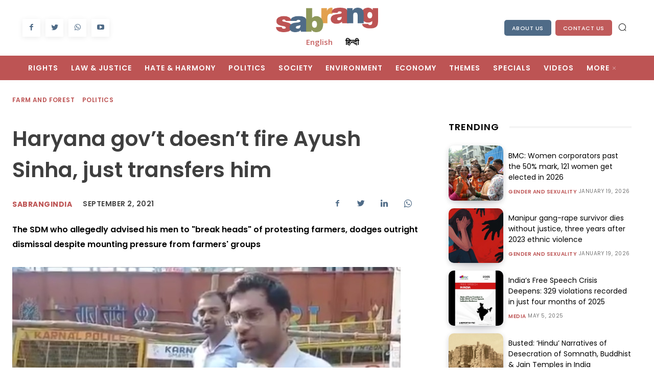

--- FILE ---
content_type: text/html; charset=UTF-8
request_url: https://sabrangindia.in/haryana-govt-doesnt-fire-ayush-sinha-just-transfers-him/
body_size: 63386
content:
<!doctype html > <!--[if IE 8]><html class=ie8 lang=en> <![endif]--> <!--[if IE 9]><html class=ie9 lang=en> <![endif]--> <!--[if gt IE 8]><!--><html lang=en-US> <!--<![endif]--><head><style>img.lazy{min-height:1px;}</style><link rel=preload href=https://sabrangindia.in/wp-content/plugins/w3-total-cache/pub/js/lazyload.min.js as=script><title>Haryana gov&#039;t doesn&#039;t fire Ayush Sinha, just transfers him  | SabrangIndia</title><meta charset="UTF-8"><meta name="viewport" content="width=device-width, initial-scale=1.0"><link rel=pingback href=https://sabrangindia.in/xmlrpc.php><meta name='robots' content='index, follow, max-image-preview:large, max-snippet:-1, max-video-preview:-1'><link rel=icon type=image/png href=https://sabrangindia.in/wp-content/uploads/2023/06/27625475_574677412869883_2209098230979404601_o-3-300x300.jpg><link rel=canonical href=https://sabrangindia.in/article/haryana-govt-doesnt-fire-ayush-sinha-just-transfers-him/ ><meta property="og:locale" content="en_US"><meta property="og:type" content="article"><meta property="og:title" content="Haryana gov&#039;t doesn&#039;t fire Ayush Sinha, just transfers him  | SabrangIndia"><meta property="og:description" content="The SDM who allegedly advised his men to &quot;break heads&quot; of protesting farmers, dodges outright dismissal despite mounting pressure from farmers&#039; groups"><meta property="og:url" content="https://sabrangindia.in/article/haryana-govt-doesnt-fire-ayush-sinha-just-transfers-him/"><meta property="og:site_name" content="SabrangIndia"><meta property="article:publisher" content="https://www.facebook.com/sabrangindia.in/"><meta property="article:published_time" content="2021-09-02T06:41:35+00:00"><meta property="og:image" content="https://sabrangindia.in/wp-content/uploads/2023/06/sabrang-original.jpg"><meta property="og:image:width" content="830"><meta property="og:image:height" content="444"><meta property="og:image:type" content="image/jpeg"><meta name="twitter:card" content="summary_large_image"><meta name="twitter:creator" content="@sabrangindia"><meta name="twitter:site" content="@sabrangindia"><meta name="twitter:label1" content="Est. reading time"><meta name="twitter:data1" content="2 minutes"> <script type=application/ld+json class=yoast-schema-graph>{"@context":"https://schema.org","@graph":[{"@type":"Article","@id":"https://sabrangindia.in/article/haryana-govt-doesnt-fire-ayush-sinha-just-transfers-him/#article","isPartOf":{"@id":"https://sabrangindia.in/article/haryana-govt-doesnt-fire-ayush-sinha-just-transfers-him/"},"author":[],"headline":"Haryana gov&#8217;t doesn&#8217;t fire Ayush Sinha, just transfers him ","datePublished":"2021-09-02T06:41:35+00:00","dateModified":"2021-09-02T06:41:35+00:00","mainEntityOfPage":{"@id":"https://sabrangindia.in/article/haryana-govt-doesnt-fire-ayush-sinha-just-transfers-him/"},"wordCount":388,"publisher":{"@id":"https://sabrangindia.in/#organization"},"keywords":["Ayush Sinha","Farmers Protest"],"articleSection":["Farm and Forest","Politics"],"inLanguage":"en-US"},{"@type":"WebPage","@id":"https://sabrangindia.in/article/haryana-govt-doesnt-fire-ayush-sinha-just-transfers-him/","url":"https://sabrangindia.in/article/haryana-govt-doesnt-fire-ayush-sinha-just-transfers-him/","name":"Haryana gov't doesn't fire Ayush Sinha, just transfers him  | SabrangIndia","isPartOf":{"@id":"https://sabrangindia.in/#website"},"datePublished":"2021-09-02T06:41:35+00:00","dateModified":"2021-09-02T06:41:35+00:00","breadcrumb":{"@id":"https://sabrangindia.in/article/haryana-govt-doesnt-fire-ayush-sinha-just-transfers-him/#breadcrumb"},"inLanguage":"en-US","potentialAction":[{"@type":"ReadAction","target":["https://sabrangindia.in/article/haryana-govt-doesnt-fire-ayush-sinha-just-transfers-him/"]}]},{"@type":"BreadcrumbList","@id":"https://sabrangindia.in/article/haryana-govt-doesnt-fire-ayush-sinha-just-transfers-him/#breadcrumb","itemListElement":[{"@type":"ListItem","position":1,"name":"Home","item":"https://sabrangindia.in/"},{"@type":"ListItem","position":2,"name":"Haryana gov&#8217;t doesn&#8217;t fire Ayush Sinha, just transfers him "}]},{"@type":"WebSite","@id":"https://sabrangindia.in/#website","url":"https://sabrangindia.in/","name":"SabrangIndia","description":"News Related to Human Rights","publisher":{"@id":"https://sabrangindia.in/#organization"},"alternateName":"SabrangIndia","potentialAction":[{"@type":"SearchAction","target":{"@type":"EntryPoint","urlTemplate":"https://sabrangindia.in/?s={search_term_string}"},"query-input":"required name=search_term_string"}],"inLanguage":"en-US"},{"@type":"Organization","@id":"https://sabrangindia.in/#organization","name":"SabrangIndia","url":"https://sabrangindia.in/","logo":{"@type":"ImageObject","inLanguage":"en-US","@id":"https://sabrangindia.in/#/schema/logo/image/","url":"https://sabrangindia.in/wp-content/uploads/2023/06/web-logo.jpg","contentUrl":"https://sabrangindia.in/wp-content/uploads/2023/06/web-logo.jpg","width":1077,"height":1077,"caption":"SabrangIndia"},"image":{"@id":"https://sabrangindia.in/#/schema/logo/image/"},"sameAs":["https://www.facebook.com/sabrangindia.in/","https://twitter.com/sabrangindia","https://www.youtube.com/sabrangindia"]}]}</script> <link rel=dns-prefetch href=//fonts.googleapis.com><link rel=alternate type=application/rss+xml title="SabrangIndia &raquo; Feed" href=https://sabrangindia.in/feed/ ><link rel=stylesheet href=https://sabrangindia.in/wp-content/cache/minify/417c2.css media=all><style id=global-styles-inline-css type=text/css>/*<![CDATA[*/body{--wp--preset--color--black:#000000;--wp--preset--color--cyan-bluish-gray:#abb8c3;--wp--preset--color--white:#ffffff;--wp--preset--color--pale-pink:#f78da7;--wp--preset--color--vivid-red:#cf2e2e;--wp--preset--color--luminous-vivid-orange:#ff6900;--wp--preset--color--luminous-vivid-amber:#fcb900;--wp--preset--color--light-green-cyan:#7bdcb5;--wp--preset--color--vivid-green-cyan:#00d084;--wp--preset--color--pale-cyan-blue:#8ed1fc;--wp--preset--color--vivid-cyan-blue:#0693e3;--wp--preset--color--vivid-purple:#9b51e0;--wp--preset--gradient--vivid-cyan-blue-to-vivid-purple:linear-gradient(135deg,rgba(6,147,227,1) 0%,rgb(155,81,224) 100%);--wp--preset--gradient--light-green-cyan-to-vivid-green-cyan:linear-gradient(135deg,rgb(122,220,180) 0%,rgb(0,208,130) 100%);--wp--preset--gradient--luminous-vivid-amber-to-luminous-vivid-orange:linear-gradient(135deg,rgba(252,185,0,1) 0%,rgba(255,105,0,1) 100%);--wp--preset--gradient--luminous-vivid-orange-to-vivid-red:linear-gradient(135deg,rgba(255,105,0,1) 0%,rgb(207,46,46) 100%);--wp--preset--gradient--very-light-gray-to-cyan-bluish-gray:linear-gradient(135deg,rgb(238,238,238) 0%,rgb(169,184,195) 100%);--wp--preset--gradient--cool-to-warm-spectrum:linear-gradient(135deg,rgb(74,234,220) 0%,rgb(151,120,209) 20%,rgb(207,42,186) 40%,rgb(238,44,130) 60%,rgb(251,105,98) 80%,rgb(254,248,76) 100%);--wp--preset--gradient--blush-light-purple:linear-gradient(135deg,rgb(255,206,236) 0%,rgb(152,150,240) 100%);--wp--preset--gradient--blush-bordeaux:linear-gradient(135deg,rgb(254,205,165) 0%,rgb(254,45,45) 50%,rgb(107,0,62) 100%);--wp--preset--gradient--luminous-dusk:linear-gradient(135deg,rgb(255,203,112) 0%,rgb(199,81,192) 50%,rgb(65,88,208) 100%);--wp--preset--gradient--pale-ocean:linear-gradient(135deg,rgb(255,245,203) 0%,rgb(182,227,212) 50%,rgb(51,167,181) 100%);--wp--preset--gradient--electric-grass:linear-gradient(135deg,rgb(202,248,128) 0%,rgb(113,206,126) 100%);--wp--preset--gradient--midnight:linear-gradient(135deg,rgb(2,3,129) 0%,rgb(40,116,252) 100%);--wp--preset--duotone--dark-grayscale:url(#wp-duotone-dark-grayscale);--wp--preset--duotone--grayscale:url(#wp-duotone-grayscale);--wp--preset--duotone--purple-yellow:url(#wp-duotone-purple-yellow);--wp--preset--duotone--blue-red:url(#wp-duotone-blue-red);--wp--preset--duotone--midnight:url(#wp-duotone-midnight);--wp--preset--duotone--magenta-yellow:url(#wp-duotone-magenta-yellow);--wp--preset--duotone--purple-green:url(#wp-duotone-purple-green);--wp--preset--duotone--blue-orange:url(#wp-duotone-blue-orange);--wp--preset--font-size--small:11px;--wp--preset--font-size--medium:20px;--wp--preset--font-size--large:32px;--wp--preset--font-size--x-large:42px;--wp--preset--font-size--regular:15px;--wp--preset--font-size--larger:50px;--wp--preset--spacing--20:.44rem;--wp--preset--spacing--30:.67rem;--wp--preset--spacing--40:1rem;--wp--preset--spacing--50:1.5rem;--wp--preset--spacing--60:2.25rem;--wp--preset--spacing--70:3.38rem;--wp--preset--spacing--80:5.06rem;--wp--preset--shadow--natural:6px 6px 9px rgba(0,0,0,0.2);--wp--preset--shadow--deep:12px 12px 50px rgba(0,0,0,0.4);--wp--preset--shadow--sharp:6px 6px 0 rgba(0,0,0,0.2);--wp--preset--shadow--outlined:6px 6px 0 -3px rgba(255,255,255,1),6px 6px rgba(0,0,0,1);--wp--preset--shadow--crisp:6px 6px 0 rgba(0,0,0,1);}:where(.is-layout-flex){gap:.5em;}body .is-layout-flow > .alignleft{float:left;margin-inline-start:0;margin-inline-end:2em;}body .is-layout-flow > .alignright{float:right;margin-inline-start:2em;margin-inline-end:0;}body .is-layout-flow > .aligncenter{margin-left:auto !important;margin-right:auto !important;}body .is-layout-constrained > .alignleft{float:left;margin-inline-start:0;margin-inline-end:2em;}body .is-layout-constrained > .alignright{float:right;margin-inline-start:2em;margin-inline-end:0;}body .is-layout-constrained > .aligncenter{margin-left:auto !important;margin-right:auto !important;}body .is-layout-constrained > :where(:not(.alignleft):not(.alignright):not(.alignfull)){max-width:var(--wp--style--global--content-size);margin-left:auto !important;margin-right:auto !important;}body .is-layout-constrained > .alignwide{max-width:var(--wp--style--global--wide-size);}body .is-layout-flex{display:flex;flex-wrap:wrap;align-items:center;}body .is-layout-flex > *{margin:0;}:where(.wp-block-columns.is-layout-flex){gap:2em;}.has-black-color{color:var(--wp--preset--color--black) !important;}.has-cyan-bluish-gray-color{color:var(--wp--preset--color--cyan-bluish-gray) !important;}.has-white-color{color:var(--wp--preset--color--white) !important;}.has-pale-pink-color{color:var(--wp--preset--color--pale-pink) !important;}.has-vivid-red-color{color:var(--wp--preset--color--vivid-red) !important;}.has-luminous-vivid-orange-color{color:var(--wp--preset--color--luminous-vivid-orange) !important;}.has-luminous-vivid-amber-color{color:var(--wp--preset--color--luminous-vivid-amber) !important;}.has-light-green-cyan-color{color:var(--wp--preset--color--light-green-cyan) !important;}.has-vivid-green-cyan-color{color:var(--wp--preset--color--vivid-green-cyan) !important;}.has-pale-cyan-blue-color{color:var(--wp--preset--color--pale-cyan-blue) !important;}.has-vivid-cyan-blue-color{color:var(--wp--preset--color--vivid-cyan-blue) !important;}.has-vivid-purple-color{color:var(--wp--preset--color--vivid-purple) !important;}.has-black-background-color{background-color:var(--wp--preset--color--black) !important;}.has-cyan-bluish-gray-background-color{background-color:var(--wp--preset--color--cyan-bluish-gray) !important;}.has-white-background-color{background-color:var(--wp--preset--color--white) !important;}.has-pale-pink-background-color{background-color:var(--wp--preset--color--pale-pink) !important;}.has-vivid-red-background-color{background-color:var(--wp--preset--color--vivid-red) !important;}.has-luminous-vivid-orange-background-color{background-color:var(--wp--preset--color--luminous-vivid-orange) !important;}.has-luminous-vivid-amber-background-color{background-color:var(--wp--preset--color--luminous-vivid-amber) !important;}.has-light-green-cyan-background-color{background-color:var(--wp--preset--color--light-green-cyan) !important;}.has-vivid-green-cyan-background-color{background-color:var(--wp--preset--color--vivid-green-cyan) !important;}.has-pale-cyan-blue-background-color{background-color:var(--wp--preset--color--pale-cyan-blue) !important;}.has-vivid-cyan-blue-background-color{background-color:var(--wp--preset--color--vivid-cyan-blue) !important;}.has-vivid-purple-background-color{background-color:var(--wp--preset--color--vivid-purple) !important;}.has-black-border-color{border-color:var(--wp--preset--color--black) !important;}.has-cyan-bluish-gray-border-color{border-color:var(--wp--preset--color--cyan-bluish-gray) !important;}.has-white-border-color{border-color:var(--wp--preset--color--white) !important;}.has-pale-pink-border-color{border-color:var(--wp--preset--color--pale-pink) !important;}.has-vivid-red-border-color{border-color:var(--wp--preset--color--vivid-red) !important;}.has-luminous-vivid-orange-border-color{border-color:var(--wp--preset--color--luminous-vivid-orange) !important;}.has-luminous-vivid-amber-border-color{border-color:var(--wp--preset--color--luminous-vivid-amber) !important;}.has-light-green-cyan-border-color{border-color:var(--wp--preset--color--light-green-cyan) !important;}.has-vivid-green-cyan-border-color{border-color:var(--wp--preset--color--vivid-green-cyan) !important;}.has-pale-cyan-blue-border-color{border-color:var(--wp--preset--color--pale-cyan-blue) !important;}.has-vivid-cyan-blue-border-color{border-color:var(--wp--preset--color--vivid-cyan-blue) !important;}.has-vivid-purple-border-color{border-color:var(--wp--preset--color--vivid-purple) !important;}.has-vivid-cyan-blue-to-vivid-purple-gradient-background{background:var(--wp--preset--gradient--vivid-cyan-blue-to-vivid-purple) !important;}.has-light-green-cyan-to-vivid-green-cyan-gradient-background{background:var(--wp--preset--gradient--light-green-cyan-to-vivid-green-cyan) !important;}.has-luminous-vivid-amber-to-luminous-vivid-orange-gradient-background{background:var(--wp--preset--gradient--luminous-vivid-amber-to-luminous-vivid-orange) !important;}.has-luminous-vivid-orange-to-vivid-red-gradient-background{background:var(--wp--preset--gradient--luminous-vivid-orange-to-vivid-red) !important;}.has-very-light-gray-to-cyan-bluish-gray-gradient-background{background:var(--wp--preset--gradient--very-light-gray-to-cyan-bluish-gray) !important;}.has-cool-to-warm-spectrum-gradient-background{background:var(--wp--preset--gradient--cool-to-warm-spectrum) !important;}.has-blush-light-purple-gradient-background{background:var(--wp--preset--gradient--blush-light-purple) !important;}.has-blush-bordeaux-gradient-background{background:var(--wp--preset--gradient--blush-bordeaux) !important;}.has-luminous-dusk-gradient-background{background:var(--wp--preset--gradient--luminous-dusk) !important;}.has-pale-ocean-gradient-background{background:var(--wp--preset--gradient--pale-ocean) !important;}.has-electric-grass-gradient-background{background:var(--wp--preset--gradient--electric-grass) !important;}.has-midnight-gradient-background{background:var(--wp--preset--gradient--midnight) !important;}.has-small-font-size{font-size:var(--wp--preset--font-size--small) !important;}.has-medium-font-size{font-size:var(--wp--preset--font-size--medium) !important;}.has-large-font-size{font-size:var(--wp--preset--font-size--large) !important;}.has-x-large-font-size{font-size:var(--wp--preset--font-size--x-large) !important;}.wp-block-navigation a:where(:not(.wp-element-button)){color:inherit;}:where(.wp-block-columns.is-layout-flex){gap:2em;}.wp-block-pullquote{font-size:1.5em;line-height:1.6;}/*]]>*/</style><link rel=stylesheet href=https://sabrangindia.in/wp-content/cache/minify/161ba.css media=all><link crossorigin=anonymous rel=stylesheet id=google-fonts-style-css href='https://fonts.googleapis.com/css?family=Poppins%3A400%7COpen+Sans%3A400%2C600%2C700%7CRoboto%3A400%2C500%2C700%7CPlayfair+Display%3A400%2C600%7CPoppins%3A400%2C600%2C500%2C300%2C100%2C700%7CBigshot+One%3A400%7CNoto+Sans%3A700%2C400&#038;display=swap&#038;ver=12.3.1' type=text/css media=all><link rel=stylesheet href=https://sabrangindia.in/wp-content/cache/minify/4d55e.css media=all><style id=td-theme-inline-css type=text/css>@media (max-width: 767px){.td-header-desktop-wrap{display:none;}}@media (min-width: 767px){.td-header-mobile-wrap{display:none;}}</style><link rel=stylesheet href=https://sabrangindia.in/wp-content/cache/minify/d6a6c.css media=all> <script async src=https://sabrangindia.in/wp-content/cache/minify/818c0.js></script> <script type=text/javascript id=sib-front-js-js-extra>var sibErrMsg = {"invalidMail":"Please fill out valid email address","requiredField":"Please fill out required fields","invalidDateFormat":"Please fill out valid date format","invalidSMSFormat":"Please fill out valid phone number"};
var ajax_sib_front_object = {"ajax_url":"https:\/\/sabrangindia.in\/wp-admin\/admin-ajax.php","ajax_nonce":"5a3f8ebf3c","flag_url":"https:\/\/sabrangindia.in\/wp-content\/plugins\/mailin\/img\/flags\/"};</script> <script async src=https://sabrangindia.in/wp-content/cache/minify/cb842.js></script> <!--[if lt IE 9]><script src=https://cdnjs.cloudflare.com/ajax/libs/html5shiv/3.7.3/html5shiv.js></script><![endif]--> <script>window.tdb_global_vars = {"wpRestUrl":"https:\/\/sabrangindia.in\/wp-json\/","permalinkStructure":"\/%postname%\/"};
        window.tdb_p_autoload_vars = {"isAjax":false,"isAdminBarShowing":false,"autoloadScrollPercent":50,"postAutoloadStatus":"off","origPostEditUrl":null};</script> <style id=tdb-global-colors>/*<![CDATA[*/:root{--amsonia-primary-color:#366BD9;--amsonia-accent-color:#6D9AF8;--amsonia-dark:#060E2F;--amsonia-white:#FFFFFF;--amsonia-off-white:#eaecf8;--amsonia-gray:#9191A1;--amsonia-dark-blue:#354792;--reel-news-white:#FFFFFF;--reel-news-black:#000000;--reel-news-accent:#312DA1;--reel-news-light-grey:#919191;--reel-news-black-transparent:rgba(0,0,0,0.85);--reel-news-red:#ff0000;--reel-news-dark-gray:#313131;--reel-news-transparent:rgba(255,255,255,0.55);--center-demo-1:#11B494;--center-demo-2:#099F8A;--metro-blue:#2579E8;--metro-blue-acc:#509CFF;--metro-red:#E83030;--metro-exclusive:#1DCA95;--accent-color:#fff;}/*]]>*/</style><meta name="onesignal" content="wordpress-plugin"> <script>window.OneSignal = window.OneSignal || [];

      OneSignal.push( function() {
        OneSignal.SERVICE_WORKER_UPDATER_PATH = 'OneSignalSDKUpdaterWorker.js';
                      OneSignal.SERVICE_WORKER_PATH = 'OneSignalSDKWorker.js';
                      OneSignal.SERVICE_WORKER_PARAM = { scope: '/wp-content/plugins/onesignal-free-web-push-notifications/sdk_files/push/onesignal/' };
        OneSignal.setDefaultNotificationUrl("https://sabrangindia.in");
        var oneSignal_options = {};
        window._oneSignalInitOptions = oneSignal_options;

        oneSignal_options['wordpress'] = true;
oneSignal_options['appId'] = 'c613611b-69a8-4f70-9aee-9498ec6d4399';
oneSignal_options['allowLocalhostAsSecureOrigin'] = true;
oneSignal_options['welcomeNotification'] = { };
oneSignal_options['welcomeNotification']['title'] = "";
oneSignal_options['welcomeNotification']['message'] = "";
oneSignal_options['path'] = "https://sabrangindia.in/wp-content/plugins/onesignal-free-web-push-notifications/sdk_files/";
oneSignal_options['safari_web_id'] = "web.onesignal.auto.4fdd94b0-fa82-44cd-8fe9-7a26a1b4ad72";
oneSignal_options['persistNotification'] = false;
oneSignal_options['promptOptions'] = { };
                OneSignal.init(window._oneSignalInitOptions);
                OneSignal.showSlidedownPrompt();      });

      function documentInitOneSignal() {
        var oneSignal_elements = document.getElementsByClassName("OneSignal-prompt");

        var oneSignalLinkClickHandler = function(event) { OneSignal.push(['registerForPushNotifications']); event.preventDefault(); };        for(var i = 0; i < oneSignal_elements.length; i++)
          oneSignal_elements[i].addEventListener('click', oneSignalLinkClickHandler, false);
      }

      if (document.readyState === 'complete') {
           documentInitOneSignal();
      }
      else {
           window.addEventListener("load", function(event){
               documentInitOneSignal();
          });
      }</script> <link rel=amphtml href=https://sabrangindia.in/haryana-govt-doesnt-fire-ayush-sinha-just-transfers-him/amp/ >  <script>var tdBlocksArray = []; //here we store all the items for the current page

	    //td_block class - each ajax block uses a object of this class for requests
	    function tdBlock() {
		    this.id = '';
		    this.block_type = 1; //block type id (1-234 etc)
		    this.atts = '';
		    this.td_column_number = '';
		    this.td_current_page = 1; //
		    this.post_count = 0; //from wp
		    this.found_posts = 0; //from wp
		    this.max_num_pages = 0; //from wp
		    this.td_filter_value = ''; //current live filter value
		    this.is_ajax_running = false;
		    this.td_user_action = ''; // load more or infinite loader (used by the animation)
		    this.header_color = '';
		    this.ajax_pagination_infinite_stop = ''; //show load more at page x
	    }


        // td_js_generator - mini detector
        (function(){
            var htmlTag = document.getElementsByTagName("html")[0];

	        if ( navigator.userAgent.indexOf("MSIE 10.0") > -1 ) {
                htmlTag.className += ' ie10';
            }

            if ( !!navigator.userAgent.match(/Trident.*rv\:11\./) ) {
                htmlTag.className += ' ie11';
            }

	        if ( navigator.userAgent.indexOf("Edge") > -1 ) {
                htmlTag.className += ' ieEdge';
            }

            if ( /(iPad|iPhone|iPod)/g.test(navigator.userAgent) ) {
                htmlTag.className += ' td-md-is-ios';
            }

            var user_agent = navigator.userAgent.toLowerCase();
            if ( user_agent.indexOf("android") > -1 ) {
                htmlTag.className += ' td-md-is-android';
            }

            if ( -1 !== navigator.userAgent.indexOf('Mac OS X')  ) {
                htmlTag.className += ' td-md-is-os-x';
            }

            if ( /chrom(e|ium)/.test(navigator.userAgent.toLowerCase()) ) {
               htmlTag.className += ' td-md-is-chrome';
            }

            if ( -1 !== navigator.userAgent.indexOf('Firefox') ) {
                htmlTag.className += ' td-md-is-firefox';
            }

            if ( -1 !== navigator.userAgent.indexOf('Safari') && -1 === navigator.userAgent.indexOf('Chrome') ) {
                htmlTag.className += ' td-md-is-safari';
            }

            if( -1 !== navigator.userAgent.indexOf('IEMobile') ){
                htmlTag.className += ' td-md-is-iemobile';
            }

        })();




        var tdLocalCache = {};

        ( function () {
            "use strict";

            tdLocalCache = {
                data: {},
                remove: function (resource_id) {
                    delete tdLocalCache.data[resource_id];
                },
                exist: function (resource_id) {
                    return tdLocalCache.data.hasOwnProperty(resource_id) && tdLocalCache.data[resource_id] !== null;
                },
                get: function (resource_id) {
                    return tdLocalCache.data[resource_id];
                },
                set: function (resource_id, cachedData) {
                    tdLocalCache.remove(resource_id);
                    tdLocalCache.data[resource_id] = cachedData;
                }
            };
        })();

    
    
var td_viewport_interval_list=[{"limitBottom":767,"sidebarWidth":228},{"limitBottom":1018,"sidebarWidth":300},{"limitBottom":1140,"sidebarWidth":324}];
var td_animation_stack_effect="type0";
var tds_animation_stack=true;
var td_animation_stack_specific_selectors=".entry-thumb, img, .td-lazy-img";
var td_animation_stack_general_selectors=".td-animation-stack img, .td-animation-stack .entry-thumb, .post img, .td-animation-stack .td-lazy-img";
var tdc_is_installed="yes";
var td_ajax_url="https:\/\/sabrangindia.in\/wp-admin\/admin-ajax.php?td_theme_name=Newspaper&v=12.3.1";
var td_get_template_directory_uri="https:\/\/sabrangindia.in\/wp-content\/plugins\/td-composer\/legacy\/common";
var tds_snap_menu="";
var tds_logo_on_sticky="";
var tds_header_style="";
var td_please_wait="Please wait...";
var td_email_user_pass_incorrect="User or password incorrect!";
var td_email_user_incorrect="Email or username incorrect!";
var td_email_incorrect="Email incorrect!";
var td_user_incorrect="Username incorrect!";
var td_email_user_empty="Email or username empty!";
var td_pass_empty="Pass empty!";
var td_pass_pattern_incorrect="Invalid Pass Pattern!";
var td_retype_pass_incorrect="Retyped Pass incorrect!";
var tds_more_articles_on_post_enable="";
var tds_more_articles_on_post_time_to_wait="";
var tds_more_articles_on_post_pages_distance_from_top=0;
var tds_theme_color_site_wide="#4F6B87";
var tds_smart_sidebar="";
var tdThemeName="Newspaper";
var tdThemeNameWl="Newspaper";
var td_magnific_popup_translation_tPrev="Previous (Left arrow key)";
var td_magnific_popup_translation_tNext="Next (Right arrow key)";
var td_magnific_popup_translation_tCounter="%curr% of %total%";
var td_magnific_popup_translation_ajax_tError="The content from %url% could not be loaded.";
var td_magnific_popup_translation_image_tError="The image #%curr% could not be loaded.";
var tdBlockNonce="06286ffdfd";
var tdDateNamesI18n={"month_names":["January","February","March","April","May","June","July","August","September","October","November","December"],"month_names_short":["Jan","Feb","Mar","Apr","May","Jun","Jul","Aug","Sep","Oct","Nov","Dec"],"day_names":["Sunday","Monday","Tuesday","Wednesday","Thursday","Friday","Saturday"],"day_names_short":["Sun","Mon","Tue","Wed","Thu","Fri","Sat"]};
var td_reset_pass_empty="Please enter a new password before proceeding.";
var td_reset_pass_confirm_empty="Please confirm the new password before proceeding.";
var td_reset_pass_not_matching="Please make sure that the passwords match.";
var tdb_modal_confirm="Save";
var tdb_modal_cancel="Cancel";
var tdb_modal_confirm_alt="Yes";
var tdb_modal_cancel_alt="No";
var td_ad_background_click_link="";
var td_ad_background_click_target="";</script> <style>.td-header-wrap .black-menu .sf-menu > .current-menu-item > a,.td-header-wrap .black-menu .sf-menu > .current-menu-ancestor > a,.td-header-wrap .black-menu .sf-menu > .current-category-ancestor > a,.td-header-wrap .black-menu .sf-menu > li > a:hover,.td-header-wrap .black-menu .sf-menu > .sfHover > a,.sf-menu > .current-menu-item > a:after,.sf-menu > .current-menu-ancestor > a:after,.sf-menu > .current-category-ancestor > a:after,.sf-menu > li:hover > a:after,.sf-menu > .sfHover > a:after,.header-search-wrap .td-drop-down-search:after,.header-search-wrap .td-drop-down-search .btn:hover,input[type=submit]:hover,.td-read-more a,.td-post-category:hover,body .td_top_authors .td-active .td-author-post-count,body .td_top_authors .td-active .td-author-comments-count,body .td_top_authors .td_mod_wrap:hover .td-author-post-count,body .td_top_authors .td_mod_wrap:hover .td-author-comments-count,.td-404-sub-sub-title a:hover,.td-search-form-widget .wpb_button:hover,.td-rating-bar-wrap div,.dropcap,.td_wrapper_video_playlist .td_video_controls_playlist_wrapper,.wpb_default,.wpb_default:hover,.td-left-smart-list:hover,.td-right-smart-list:hover,#bbpress-forums button:hover,.bbp_widget_login .button:hover,.td-footer-wrapper .td-post-category,.td-footer-wrapper .widget_product_search input[type="submit"]:hover,.single-product .product .summary .cart .button:hover,.td-next-prev-wrap a:hover,.td-load-more-wrap a:hover,.td-post-small-box a:hover,.page-nav .current,.page-nav:first-child > div,#bbpress-forums .bbp-pagination .current,#bbpress-forums #bbp-single-user-details #bbp-user-navigation li.current a,.td-theme-slider:hover .slide-meta-cat a,a.vc_btn-black:hover,.td-trending-now-wrapper:hover .td-trending-now-title,.td-scroll-up,.td-smart-list-button:hover,.td-weather-information:before,.td-weather-week:before,.td_block_exchange .td-exchange-header:before,.td-pulldown-syle-2 .td-subcat-dropdown ul:after,.td_block_template_9 .td-block-title:after,.td_block_template_15 .td-block-title:before,div.wpforms-container .wpforms-form div.wpforms-submit-container button[type=submit],.td-close-video-fixed{background-color:#4F6B87;}.td_block_template_4 .td-related-title .td-cur-simple-item:before{border-color:#4F6B87 transparent transparent !important;}.td_block_template_4 .td-related-title .td-cur-simple-item,.td_block_template_3 .td-related-title .td-cur-simple-item,.td_block_template_9 .td-related-title:after{background-color:#4F6B87;}a,cite a:hover,.td-page-content blockquote p,.td-post-content blockquote p,.mce-content-body blockquote p,.comment-content blockquote p,.wpb_text_column blockquote p,.td_block_text_with_title blockquote p,.td_module_wrap:hover .entry-title a,.td-subcat-filter .td-subcat-list a:hover,.td-subcat-filter .td-subcat-dropdown a:hover,.td_quote_on_blocks,.dropcap2,.dropcap3,body .td_top_authors .td-active .td-authors-name a,body .td_top_authors .td_mod_wrap:hover .td-authors-name a,.td-post-next-prev-content a:hover,.author-box-wrap .td-author-social a:hover,.td-author-name a:hover,.td-author-url a:hover,.comment-reply-link:hover,.logged-in-as a:hover,#cancel-comment-reply-link:hover,.td-search-query,.widget a:hover,.td_wp_recentcomments a:hover,.archive .widget_archive .current,.archive .widget_archive .current a,.widget_calendar tfoot a:hover,#bbpress-forums li.bbp-header .bbp-reply-content span a:hover,#bbpress-forums .bbp-forum-freshness a:hover,#bbpress-forums .bbp-topic-freshness a:hover,#bbpress-forums .bbp-forums-list li a:hover,#bbpress-forums .bbp-forum-title:hover,#bbpress-forums .bbp-topic-permalink:hover,#bbpress-forums .bbp-topic-started-by a:hover,#bbpress-forums .bbp-topic-started-in a:hover,#bbpress-forums .bbp-body .super-sticky li.bbp-topic-title .bbp-topic-permalink,#bbpress-forums .bbp-body .sticky li.bbp-topic-title .bbp-topic-permalink,.widget_display_replies .bbp-author-name,.widget_display_topics .bbp-author-name,.td-subfooter-menu li a:hover,a.vc_btn-black:hover,.td-smart-list-dropdown-wrap .td-smart-list-button:hover,.td-instagram-user a,.td-block-title-wrap .td-wrapper-pulldown-filter .td-pulldown-filter-display-option:hover,.td-block-title-wrap .td-wrapper-pulldown-filter .td-pulldown-filter-display-option:hover i,.td-block-title-wrap .td-wrapper-pulldown-filter .td-pulldown-filter-link:hover,.td-block-title-wrap .td-wrapper-pulldown-filter .td-pulldown-filter-item .td-cur-simple-item,.td-pulldown-syle-2 .td-subcat-dropdown:hover .td-subcat-more span,.td-pulldown-syle-2 .td-subcat-dropdown:hover .td-subcat-more i,.td-pulldown-syle-3 .td-subcat-dropdown:hover .td-subcat-more span,.td-pulldown-syle-3 .td-subcat-dropdown:hover .td-subcat-more i,.td_block_template_2 .td-related-title .td-cur-simple-item,.td_block_template_5 .td-related-title .td-cur-simple-item,.td_block_template_6 .td-related-title .td-cur-simple-item,.td_block_template_7 .td-related-title .td-cur-simple-item,.td_block_template_8 .td-related-title .td-cur-simple-item,.td_block_template_9 .td-related-title .td-cur-simple-item,.td_block_template_10 .td-related-title .td-cur-simple-item,.td_block_template_11 .td-related-title .td-cur-simple-item,.td_block_template_12 .td-related-title .td-cur-simple-item,.td_block_template_13 .td-related-title .td-cur-simple-item,.td_block_template_14 .td-related-title .td-cur-simple-item,.td_block_template_15 .td-related-title .td-cur-simple-item,.td_block_template_16 .td-related-title .td-cur-simple-item,.td_block_template_17 .td-related-title .td-cur-simple-item,.td-theme-wrap .sf-menu ul .td-menu-item > a:hover,.td-theme-wrap .sf-menu ul .sfHover > a,.td-theme-wrap .sf-menu ul .current-menu-ancestor > a,.td-theme-wrap .sf-menu ul .current-category-ancestor > a,.td-theme-wrap .sf-menu ul .current-menu-item > a,.td_outlined_btn,body .td_block_categories_tags .td-ct-item:hover,body .td_block_list_menu li.current-menu-item > a,body .td_block_list_menu li.current-menu-ancestor > a,body .td_block_list_menu li.current-category-ancestor > a{color:#4F6B87;}a.vc_btn-black.vc_btn_square_outlined:hover,a.vc_btn-black.vc_btn_outlined:hover{color:#4F6B87 !important;}.td-next-prev-wrap a:hover,.td-load-more-wrap a:hover,.td-post-small-box a:hover,.page-nav .current,.page-nav:first-child > div,#bbpress-forums .bbp-pagination .current,.post .td_quote_box,.page .td_quote_box,a.vc_btn-black:hover,.td_block_template_5 .td-block-title > *,.td_outlined_btn{border-color:#4F6B87;}.td_wrapper_video_playlist .td_video_currently_playing:after{border-color:#4F6B87 !important;}.header-search-wrap .td-drop-down-search:before{border-color:transparent transparent #4F6B87;}.block-title > span,.block-title > a,.block-title > label,.widgettitle,.widgettitle:after,body .td-trending-now-title,.td-trending-now-wrapper:hover .td-trending-now-title,.wpb_tabs li.ui-tabs-active a,.wpb_tabs li:hover a,.vc_tta-container .vc_tta-color-grey.vc_tta-tabs-position-top.vc_tta-style-classic .vc_tta-tabs-container .vc_tta-tab.vc_active > a,.vc_tta-container .vc_tta-color-grey.vc_tta-tabs-position-top.vc_tta-style-classic .vc_tta-tabs-container .vc_tta-tab:hover > a,.td_block_template_1 .td-related-title .td-cur-simple-item,.td-subcat-filter .td-subcat-dropdown:hover .td-subcat-more,.td_3D_btn,.td_shadow_btn,.td_default_btn,.td_round_btn,.td_outlined_btn:hover{background-color:#4F6B87;}.block-title,.td_block_template_1 .td-related-title,.wpb_tabs .wpb_tabs_nav,.vc_tta-container .vc_tta-color-grey.vc_tta-tabs-position-top.vc_tta-style-classic .vc_tta-tabs-container{border-color:#4F6B87;}.td_block_wrap .td-subcat-item a.td-cur-simple-item{color:#4F6B87;}.td-grid-style-4 .entry-title{background-color:rgba(79,107,135,0.7);}.block-title > span,.block-title > span > a,.block-title > a,.block-title > label,.widgettitle,.widgettitle:after,body .td-trending-now-title,.td-trending-now-wrapper:hover .td-trending-now-title,.wpb_tabs li.ui-tabs-active a,.wpb_tabs li:hover a,.vc_tta-container .vc_tta-color-grey.vc_tta-tabs-position-top.vc_tta-style-classic .vc_tta-tabs-container .vc_tta-tab.vc_active > a,.vc_tta-container .vc_tta-color-grey.vc_tta-tabs-position-top.vc_tta-style-classic .vc_tta-tabs-container .vc_tta-tab:hover > a,.td_block_template_1 .td-related-title .td-cur-simple-item,.td-subcat-filter .td-subcat-dropdown:hover .td-subcat-more,.td-weather-information:before,.td-weather-week:before,.td_block_exchange .td-exchange-header:before,.td-theme-wrap .td_block_template_3 .td-block-title > *,.td-theme-wrap .td_block_template_4 .td-block-title > *,.td-theme-wrap .td_block_template_7 .td-block-title > *,.td-theme-wrap .td_block_template_9 .td-block-title:after,.td-theme-wrap .td_block_template_10 .td-block-title::before,.td-theme-wrap .td_block_template_11 .td-block-title::before,.td-theme-wrap .td_block_template_11 .td-block-title::after,.td-theme-wrap .td_block_template_14 .td-block-title,.td-theme-wrap .td_block_template_15 .td-block-title:before,.td-theme-wrap .td_block_template_17 .td-block-title:before{background-color:#ffffff;}.block-title,.td_block_template_1 .td-related-title,.wpb_tabs .wpb_tabs_nav,.vc_tta-container .vc_tta-color-grey.vc_tta-tabs-position-top.vc_tta-style-classic .vc_tta-tabs-container,.td-theme-wrap .td_block_template_5 .td-block-title > *,.td-theme-wrap .td_block_template_17 .td-block-title,.td-theme-wrap .td_block_template_17 .td-block-title::before{border-color:#ffffff;}.td-theme-wrap .td_block_template_4 .td-block-title > :before,.td-theme-wrap .td_block_template_17 .td-block-title::after{border-color:#ffffff transparent transparent;}.td-theme-wrap .td_block_template_4 .td-related-title .td-cur-simple-item:before{border-color:#ffffff transparent transparent !important;}.td-menu-background:before,.td-search-background:before{background:rgba(0,0,0,0.8);background:-moz-linear-gradient(top,rgba(0,0,0,0.8) 0%,rgba(0,0,0,0.9) 100%);background:-webkit-gradient(left top,left bottom,color-stop(0%,rgba(0,0,0,0.8)),color-stop(100%,rgba(0,0,0,0.9)));background:-webkit-linear-gradient(top,rgba(0,0,0,0.8) 0%,rgba(0,0,0,0.9) 100%);background:-o-linear-gradient(top,rgba(0,0,0,0.8) 0%,rgba(0,0,0,0.9) 100%);background:-ms-linear-gradient(top,rgba(0,0,0,0.8) 0%,rgba(0,0,0,0.9) 100%);background:linear-gradient(to bottom,rgba(0,0,0,0.8) 0%,rgba(0,0,0,0.9) 100%);filter:progid:DXImageTransform.Microsoft.gradient(startColorstr='rgba(0,0,0,0.8)',endColorstr='rgba(0,0,0,0.9)',GradientType=0);}.td-mobile-content .current-menu-item > a,.td-mobile-content .current-menu-ancestor > a,.td-mobile-content .current-category-ancestor > a,#td-mobile-nav .td-menu-login-section a:hover,#td-mobile-nav .td-register-section a:hover,#td-mobile-nav .td-menu-socials-wrap a:hover i,.td-search-close span:hover i{color:#4f6b87;}.td-mobile-content .td-mobile-main-menu > li > a{font-family:Poppins;}.td-mobile-content .sub-menu a{font-family:Poppins;}#td-mobile-nav,#td-mobile-nav .wpb_button,.td-search-wrap-mob{font-family:Poppins;}.td-page-title,.td-category-title-holder .td-page-title{font-family:Poppins;}.td-page-content p,.td-page-content li,.td-page-content .td_block_text_with_title,.wpb_text_column p{font-family:Poppins;}.td-page-content h1,.wpb_text_column h1{font-family:Poppins;}.td-page-content h2,.wpb_text_column h2{font-family:Poppins;}.td-page-content h3,.wpb_text_column h3{font-family:Poppins;}.td-page-content h4,.wpb_text_column h4{font-family:Poppins;}.td-page-content h5,.wpb_text_column h5{font-family:Poppins;}.td-page-content h6,.wpb_text_column h6{font-family:Poppins;}body,p{font-family:Poppins;}.mfp-content .td-login-button:active,.mfp-content .td-login-button:hover{background-color:#11b494;color:#ffffff;}.white-popup-block:after{background:rgba(0,0,0,0.8);background:-moz-linear-gradient(45deg,rgba(0,0,0,0.8) 0%,rgba(0,0,0,0.9) 100%);background:-webkit-gradient(left bottom,right top,color-stop(0%,rgba(0,0,0,0.8)),color-stop(100%,rgba(0,0,0,0.9)));background:-webkit-linear-gradient(45deg,rgba(0,0,0,0.8) 0%,rgba(0,0,0,0.9) 100%);background:linear-gradient(45deg,rgba(0,0,0,0.8) 0%,rgba(0,0,0,0.9) 100%);}.white-popup-block,.white-popup-block .wpb_button{font-family:Poppins;}.td-header-style-12 .td-header-menu-wrap-full,.td-header-style-12 .td-affix,.td-grid-style-1.td-hover-1 .td-big-grid-post:hover .td-post-category,.td-grid-style-5.td-hover-1 .td-big-grid-post:hover .td-post-category,.td_category_template_3 .td-current-sub-category,.td_category_template_8 .td-category-header .td-category a.td-current-sub-category,.td_category_template_4 .td-category-siblings .td-category a:hover,.td_block_big_grid_9.td-grid-style-1 .td-post-category,.td_block_big_grid_9.td-grid-style-5 .td-post-category,.td-grid-style-6.td-hover-1 .td-module-thumb:after,.tdm-menu-active-style5 .td-header-menu-wrap .sf-menu > .current-menu-item > a,.tdm-menu-active-style5 .td-header-menu-wrap .sf-menu > .current-menu-ancestor > a,.tdm-menu-active-style5 .td-header-menu-wrap .sf-menu > .current-category-ancestor > a,.tdm-menu-active-style5 .td-header-menu-wrap .sf-menu > li > a:hover,.tdm-menu-active-style5 .td-header-menu-wrap .sf-menu > .sfHover > a{background-color:#4F6B87;}.td_mega_menu_sub_cats .cur-sub-cat,.td-mega-span h3 a:hover,.td_mod_mega_menu:hover .entry-title a,.header-search-wrap .result-msg a:hover,.td-header-top-menu .td-drop-down-search .td_module_wrap:hover .entry-title a,.td-header-top-menu .td-icon-search:hover,.td-header-wrap .result-msg a:hover,.top-header-menu li a:hover,.top-header-menu .current-menu-item > a,.top-header-menu .current-menu-ancestor > a,.top-header-menu .current-category-ancestor > a,.td-social-icon-wrap > a:hover,.td-header-sp-top-widget .td-social-icon-wrap a:hover,.td_mod_related_posts:hover h3 > a,.td-post-template-11 .td-related-title .td-related-left:hover,.td-post-template-11 .td-related-title .td-related-right:hover,.td-post-template-11 .td-related-title .td-cur-simple-item,.td-post-template-11 .td_block_related_posts .td-next-prev-wrap a:hover,.td-category-header .td-pulldown-category-filter-link:hover,.td-category-siblings .td-subcat-dropdown a:hover,.td-category-siblings .td-subcat-dropdown a.td-current-sub-category,.footer-text-wrap .footer-email-wrap a,.footer-social-wrap a:hover,.td_module_17 .td-read-more a:hover,.td_module_18 .td-read-more a:hover,.td_module_19 .td-post-author-name a:hover,.td-pulldown-syle-2 .td-subcat-dropdown:hover .td-subcat-more span,.td-pulldown-syle-2 .td-subcat-dropdown:hover .td-subcat-more i,.td-pulldown-syle-3 .td-subcat-dropdown:hover .td-subcat-more span,.td-pulldown-syle-3 .td-subcat-dropdown:hover .td-subcat-more i,.tdm-menu-active-style3 .tdm-header.td-header-wrap .sf-menu > .current-category-ancestor > a,.tdm-menu-active-style3 .tdm-header.td-header-wrap .sf-menu > .current-menu-ancestor > a,.tdm-menu-active-style3 .tdm-header.td-header-wrap .sf-menu > .current-menu-item > a,.tdm-menu-active-style3 .tdm-header.td-header-wrap .sf-menu > .sfHover > a,.tdm-menu-active-style3 .tdm-header.td-header-wrap .sf-menu > li > a:hover{color:#4F6B87;}.td-mega-menu-page .wpb_content_element ul li a:hover,.td-theme-wrap .td-aj-search-results .td_module_wrap:hover .entry-title a,.td-theme-wrap .header-search-wrap .result-msg a:hover{color:#4F6B87 !important;}.td_category_template_8 .td-category-header .td-category a.td-current-sub-category,.td_category_template_4 .td-category-siblings .td-category a:hover,.tdm-menu-active-style4 .tdm-header .sf-menu > .current-menu-item > a,.tdm-menu-active-style4 .tdm-header .sf-menu > .current-menu-ancestor > a,.tdm-menu-active-style4 .tdm-header .sf-menu > .current-category-ancestor > a,.tdm-menu-active-style4 .tdm-header .sf-menu > li > a:hover,.tdm-menu-active-style4 .tdm-header .sf-menu > .sfHover > a{border-color:#4F6B87;}.block-title > span,.block-title > a,.widgettitle,body .td-trending-now-title,.wpb_tabs li a,.vc_tta-container .vc_tta-color-grey.vc_tta-tabs-position-top.vc_tta-style-classic .vc_tta-tabs-container .vc_tta-tab > a,.td-theme-wrap .td-related-title a,.woocommerce div.product .woocommerce-tabs ul.tabs li a,.woocommerce .product .products h2:not(.woocommerce-loop-product__title),.td-theme-wrap .td-block-title{font-family:Poppins;}.td_module_wrap .td-post-author-name a{font-family:Poppins;}.td-post-date .entry-date{font-family:Poppins;}.td-module-comments a,.td-post-views span,.td-post-comments a{font-family:Poppins;}.td-big-grid-meta .td-post-category,.td_module_wrap .td-post-category,.td-module-image .td-post-category{font-family:Poppins;}.td-subcat-filter .td-subcat-dropdown a,.td-subcat-filter .td-subcat-list a,.td-subcat-filter .td-subcat-dropdown span{font-family:Poppins;}.td-excerpt,.td_module_14 .td-excerpt{font-family:Poppins;}.homepage-post .td-post-template-8 .td-post-header .entry-title{font-family:Poppins;}.td_module_wrap .td-module-title{font-family:Poppins;}.td_module_1 .td-module-title{font-family:Poppins;}.td_module_2 .td-module-title{font-family:Poppins;}.td_module_3 .td-module-title{font-family:Poppins;}.td_module_5 .td-module-title{font-family:Poppins;}.td_module_6 .td-module-title{font-family:Poppins;}.td_module_7 .td-module-title{font-family:Poppins;}.td_module_8 .td-module-title{font-family:Poppins;}.td_module_9 .td-module-title{font-family:Poppins;}.td_module_10 .td-module-title{font-family:Poppins;}.td_module_11 .td-module-title{font-family:Poppins;}.td_module_12 .td-module-title{font-family:Poppins;}.td_module_13 .td-module-title{font-family:Poppins;}.td_module_14 .td-module-title{font-family:Poppins;}.td_module_15 .entry-title{font-family:Poppins;}.td_module_16 .td-module-title{font-family:Poppins;}.td_module_17 .td-module-title{font-family:Poppins;}.td_module_18 .td-module-title{font-family:Poppins;}.td_module_19 .td-module-title{font-family:Poppins;}.td_block_trending_now .entry-title,.td-theme-slider .td-module-title,.td-big-grid-post .entry-title{font-family:Poppins;}.post .td-post-header .entry-title{font-family:Poppins;}.td-post-template-default .td-post-header .entry-title{font-family:Poppins;}.td-post-template-1 .td-post-header .entry-title{font-family:Poppins;}.td-post-content p,.td-post-content{font-family:Poppins;}.post blockquote p,.page blockquote p,.td-post-text-content blockquote p{font-family:Poppins;}.post .td_quote_box p,.page .td_quote_box p{font-family:Poppins;}.post .td_pull_quote p,.page .td_pull_quote p,.post .wp-block-pullquote blockquote p,.page .wp-block-pullquote blockquote p{font-family:Poppins;}.td-post-content li{font-family:Poppins;}.td-post-content h1{font-family:Poppins;}.td-post-content h2{font-family:Poppins;}.td-post-content h3{font-family:Poppins;}.td-post-content h4{font-family:Poppins;}.td-post-content h5{font-family:Poppins;}.td-post-content h6{font-family:Poppins;}.post .td-category a{font-family:Poppins;}.post header .td-post-author-name,.post header .td-post-author-name a{font-family:Poppins;}.post header .td-post-date .entry-date{font-family:Poppins;}.post header .td-post-views span,.post header .td-post-comments{font-family:Poppins;}.post .td-post-source-tags a,.post .td-post-source-tags span{font-family:Poppins;}.post .td-post-next-prev-content span{font-family:Poppins;}.post .td-post-next-prev-content a{font-family:Poppins;}.entry-crumbs a,.entry-crumbs span,#bbpress-forums .bbp-breadcrumb a,#bbpress-forums .bbp-breadcrumb .bbp-breadcrumb-current{font-family:Poppins;}.page-nav a,.page-nav span{font-family:Poppins;}.widget_archive a,.widget_calendar,.widget_categories a,.widget_nav_menu a,.widget_meta a,.widget_pages a,.widget_recent_comments a,.widget_recent_entries a,.widget_text .textwidget,.widget_tag_cloud a,.widget_search input,.woocommerce .product-categories a,.widget_display_forums a,.widget_display_replies a,.widget_display_topics a,.widget_display_views a,.widget_display_stats{font-family:Poppins;}body{background-color:#ffffff;}.td-header-wrap .black-menu .sf-menu > .current-menu-item > a,.td-header-wrap .black-menu .sf-menu > .current-menu-ancestor > a,.td-header-wrap .black-menu .sf-menu > .current-category-ancestor > a,.td-header-wrap .black-menu .sf-menu > li > a:hover,.td-header-wrap .black-menu .sf-menu > .sfHover > a,.sf-menu > .current-menu-item > a:after,.sf-menu > .current-menu-ancestor > a:after,.sf-menu > .current-category-ancestor > a:after,.sf-menu > li:hover > a:after,.sf-menu > .sfHover > a:after,.header-search-wrap .td-drop-down-search:after,.header-search-wrap .td-drop-down-search .btn:hover,input[type=submit]:hover,.td-read-more a,.td-post-category:hover,body .td_top_authors .td-active .td-author-post-count,body .td_top_authors .td-active .td-author-comments-count,body .td_top_authors .td_mod_wrap:hover .td-author-post-count,body .td_top_authors .td_mod_wrap:hover .td-author-comments-count,.td-404-sub-sub-title a:hover,.td-search-form-widget .wpb_button:hover,.td-rating-bar-wrap div,.dropcap,.td_wrapper_video_playlist .td_video_controls_playlist_wrapper,.wpb_default,.wpb_default:hover,.td-left-smart-list:hover,.td-right-smart-list:hover,#bbpress-forums button:hover,.bbp_widget_login .button:hover,.td-footer-wrapper .td-post-category,.td-footer-wrapper .widget_product_search input[type="submit"]:hover,.single-product .product .summary .cart .button:hover,.td-next-prev-wrap a:hover,.td-load-more-wrap a:hover,.td-post-small-box a:hover,.page-nav .current,.page-nav:first-child > div,#bbpress-forums .bbp-pagination .current,#bbpress-forums #bbp-single-user-details #bbp-user-navigation li.current a,.td-theme-slider:hover .slide-meta-cat a,a.vc_btn-black:hover,.td-trending-now-wrapper:hover .td-trending-now-title,.td-scroll-up,.td-smart-list-button:hover,.td-weather-information:before,.td-weather-week:before,.td_block_exchange .td-exchange-header:before,.td-pulldown-syle-2 .td-subcat-dropdown ul:after,.td_block_template_9 .td-block-title:after,.td_block_template_15 .td-block-title:before,div.wpforms-container .wpforms-form div.wpforms-submit-container button[type=submit],.td-close-video-fixed{background-color:#4F6B87;}.td_block_template_4 .td-related-title .td-cur-simple-item:before{border-color:#4F6B87 transparent transparent !important;}.td_block_template_4 .td-related-title .td-cur-simple-item,.td_block_template_3 .td-related-title .td-cur-simple-item,.td_block_template_9 .td-related-title:after{background-color:#4F6B87;}a,cite a:hover,.td-page-content blockquote p,.td-post-content blockquote p,.mce-content-body blockquote p,.comment-content blockquote p,.wpb_text_column blockquote p,.td_block_text_with_title blockquote p,.td_module_wrap:hover .entry-title a,.td-subcat-filter .td-subcat-list a:hover,.td-subcat-filter .td-subcat-dropdown a:hover,.td_quote_on_blocks,.dropcap2,.dropcap3,body .td_top_authors .td-active .td-authors-name a,body .td_top_authors .td_mod_wrap:hover .td-authors-name a,.td-post-next-prev-content a:hover,.author-box-wrap .td-author-social a:hover,.td-author-name a:hover,.td-author-url a:hover,.comment-reply-link:hover,.logged-in-as a:hover,#cancel-comment-reply-link:hover,.td-search-query,.widget a:hover,.td_wp_recentcomments a:hover,.archive .widget_archive .current,.archive .widget_archive .current a,.widget_calendar tfoot a:hover,#bbpress-forums li.bbp-header .bbp-reply-content span a:hover,#bbpress-forums .bbp-forum-freshness a:hover,#bbpress-forums .bbp-topic-freshness a:hover,#bbpress-forums .bbp-forums-list li a:hover,#bbpress-forums .bbp-forum-title:hover,#bbpress-forums .bbp-topic-permalink:hover,#bbpress-forums .bbp-topic-started-by a:hover,#bbpress-forums .bbp-topic-started-in a:hover,#bbpress-forums .bbp-body .super-sticky li.bbp-topic-title .bbp-topic-permalink,#bbpress-forums .bbp-body .sticky li.bbp-topic-title .bbp-topic-permalink,.widget_display_replies .bbp-author-name,.widget_display_topics .bbp-author-name,.td-subfooter-menu li a:hover,a.vc_btn-black:hover,.td-smart-list-dropdown-wrap .td-smart-list-button:hover,.td-instagram-user a,.td-block-title-wrap .td-wrapper-pulldown-filter .td-pulldown-filter-display-option:hover,.td-block-title-wrap .td-wrapper-pulldown-filter .td-pulldown-filter-display-option:hover i,.td-block-title-wrap .td-wrapper-pulldown-filter .td-pulldown-filter-link:hover,.td-block-title-wrap .td-wrapper-pulldown-filter .td-pulldown-filter-item .td-cur-simple-item,.td-pulldown-syle-2 .td-subcat-dropdown:hover .td-subcat-more span,.td-pulldown-syle-2 .td-subcat-dropdown:hover .td-subcat-more i,.td-pulldown-syle-3 .td-subcat-dropdown:hover .td-subcat-more span,.td-pulldown-syle-3 .td-subcat-dropdown:hover .td-subcat-more i,.td_block_template_2 .td-related-title .td-cur-simple-item,.td_block_template_5 .td-related-title .td-cur-simple-item,.td_block_template_6 .td-related-title .td-cur-simple-item,.td_block_template_7 .td-related-title .td-cur-simple-item,.td_block_template_8 .td-related-title .td-cur-simple-item,.td_block_template_9 .td-related-title .td-cur-simple-item,.td_block_template_10 .td-related-title .td-cur-simple-item,.td_block_template_11 .td-related-title .td-cur-simple-item,.td_block_template_12 .td-related-title .td-cur-simple-item,.td_block_template_13 .td-related-title .td-cur-simple-item,.td_block_template_14 .td-related-title .td-cur-simple-item,.td_block_template_15 .td-related-title .td-cur-simple-item,.td_block_template_16 .td-related-title .td-cur-simple-item,.td_block_template_17 .td-related-title .td-cur-simple-item,.td-theme-wrap .sf-menu ul .td-menu-item > a:hover,.td-theme-wrap .sf-menu ul .sfHover > a,.td-theme-wrap .sf-menu ul .current-menu-ancestor > a,.td-theme-wrap .sf-menu ul .current-category-ancestor > a,.td-theme-wrap .sf-menu ul .current-menu-item > a,.td_outlined_btn,body .td_block_categories_tags .td-ct-item:hover,body .td_block_list_menu li.current-menu-item > a,body .td_block_list_menu li.current-menu-ancestor > a,body .td_block_list_menu li.current-category-ancestor > a{color:#4F6B87;}a.vc_btn-black.vc_btn_square_outlined:hover,a.vc_btn-black.vc_btn_outlined:hover{color:#4F6B87 !important;}.td-next-prev-wrap a:hover,.td-load-more-wrap a:hover,.td-post-small-box a:hover,.page-nav .current,.page-nav:first-child > div,#bbpress-forums .bbp-pagination .current,.post .td_quote_box,.page .td_quote_box,a.vc_btn-black:hover,.td_block_template_5 .td-block-title > *,.td_outlined_btn{border-color:#4F6B87;}.td_wrapper_video_playlist .td_video_currently_playing:after{border-color:#4F6B87 !important;}.header-search-wrap .td-drop-down-search:before{border-color:transparent transparent #4F6B87;}.block-title > span,.block-title > a,.block-title > label,.widgettitle,.widgettitle:after,body .td-trending-now-title,.td-trending-now-wrapper:hover .td-trending-now-title,.wpb_tabs li.ui-tabs-active a,.wpb_tabs li:hover a,.vc_tta-container .vc_tta-color-grey.vc_tta-tabs-position-top.vc_tta-style-classic .vc_tta-tabs-container .vc_tta-tab.vc_active > a,.vc_tta-container .vc_tta-color-grey.vc_tta-tabs-position-top.vc_tta-style-classic .vc_tta-tabs-container .vc_tta-tab:hover > a,.td_block_template_1 .td-related-title .td-cur-simple-item,.td-subcat-filter .td-subcat-dropdown:hover .td-subcat-more,.td_3D_btn,.td_shadow_btn,.td_default_btn,.td_round_btn,.td_outlined_btn:hover{background-color:#4F6B87;}.block-title,.td_block_template_1 .td-related-title,.wpb_tabs .wpb_tabs_nav,.vc_tta-container .vc_tta-color-grey.vc_tta-tabs-position-top.vc_tta-style-classic .vc_tta-tabs-container{border-color:#4F6B87;}.td_block_wrap .td-subcat-item a.td-cur-simple-item{color:#4F6B87;}.td-grid-style-4 .entry-title{background-color:rgba(79,107,135,0.7);}.block-title > span,.block-title > span > a,.block-title > a,.block-title > label,.widgettitle,.widgettitle:after,body .td-trending-now-title,.td-trending-now-wrapper:hover .td-trending-now-title,.wpb_tabs li.ui-tabs-active a,.wpb_tabs li:hover a,.vc_tta-container .vc_tta-color-grey.vc_tta-tabs-position-top.vc_tta-style-classic .vc_tta-tabs-container .vc_tta-tab.vc_active > a,.vc_tta-container .vc_tta-color-grey.vc_tta-tabs-position-top.vc_tta-style-classic .vc_tta-tabs-container .vc_tta-tab:hover > a,.td_block_template_1 .td-related-title .td-cur-simple-item,.td-subcat-filter .td-subcat-dropdown:hover .td-subcat-more,.td-weather-information:before,.td-weather-week:before,.td_block_exchange .td-exchange-header:before,.td-theme-wrap .td_block_template_3 .td-block-title > *,.td-theme-wrap .td_block_template_4 .td-block-title > *,.td-theme-wrap .td_block_template_7 .td-block-title > *,.td-theme-wrap .td_block_template_9 .td-block-title:after,.td-theme-wrap .td_block_template_10 .td-block-title::before,.td-theme-wrap .td_block_template_11 .td-block-title::before,.td-theme-wrap .td_block_template_11 .td-block-title::after,.td-theme-wrap .td_block_template_14 .td-block-title,.td-theme-wrap .td_block_template_15 .td-block-title:before,.td-theme-wrap .td_block_template_17 .td-block-title:before{background-color:#ffffff;}.block-title,.td_block_template_1 .td-related-title,.wpb_tabs .wpb_tabs_nav,.vc_tta-container .vc_tta-color-grey.vc_tta-tabs-position-top.vc_tta-style-classic .vc_tta-tabs-container,.td-theme-wrap .td_block_template_5 .td-block-title > *,.td-theme-wrap .td_block_template_17 .td-block-title,.td-theme-wrap .td_block_template_17 .td-block-title::before{border-color:#ffffff;}.td-theme-wrap .td_block_template_4 .td-block-title > :before,.td-theme-wrap .td_block_template_17 .td-block-title::after{border-color:#ffffff transparent transparent;}.td-theme-wrap .td_block_template_4 .td-related-title .td-cur-simple-item:before{border-color:#ffffff transparent transparent !important;}.td-menu-background:before,.td-search-background:before{background:rgba(0,0,0,0.8);background:-moz-linear-gradient(top,rgba(0,0,0,0.8) 0%,rgba(0,0,0,0.9) 100%);background:-webkit-gradient(left top,left bottom,color-stop(0%,rgba(0,0,0,0.8)),color-stop(100%,rgba(0,0,0,0.9)));background:-webkit-linear-gradient(top,rgba(0,0,0,0.8) 0%,rgba(0,0,0,0.9) 100%);background:-o-linear-gradient(top,rgba(0,0,0,0.8) 0%,rgba(0,0,0,0.9) 100%);background:-ms-linear-gradient(top,rgba(0,0,0,0.8) 0%,rgba(0,0,0,0.9) 100%);background:linear-gradient(to bottom,rgba(0,0,0,0.8) 0%,rgba(0,0,0,0.9) 100%);filter:progid:DXImageTransform.Microsoft.gradient(startColorstr='rgba(0,0,0,0.8)',endColorstr='rgba(0,0,0,0.9)',GradientType=0);}.td-mobile-content .current-menu-item > a,.td-mobile-content .current-menu-ancestor > a,.td-mobile-content .current-category-ancestor > a,#td-mobile-nav .td-menu-login-section a:hover,#td-mobile-nav .td-register-section a:hover,#td-mobile-nav .td-menu-socials-wrap a:hover i,.td-search-close span:hover i{color:#4f6b87;}.td-mobile-content .td-mobile-main-menu > li > a{font-family:Poppins;}.td-mobile-content .sub-menu a{font-family:Poppins;}#td-mobile-nav,#td-mobile-nav .wpb_button,.td-search-wrap-mob{font-family:Poppins;}.td-page-title,.td-category-title-holder .td-page-title{font-family:Poppins;}.td-page-content p,.td-page-content li,.td-page-content .td_block_text_with_title,.wpb_text_column p{font-family:Poppins;}.td-page-content h1,.wpb_text_column h1{font-family:Poppins;}.td-page-content h2,.wpb_text_column h2{font-family:Poppins;}.td-page-content h3,.wpb_text_column h3{font-family:Poppins;}.td-page-content h4,.wpb_text_column h4{font-family:Poppins;}.td-page-content h5,.wpb_text_column h5{font-family:Poppins;}.td-page-content h6,.wpb_text_column h6{font-family:Poppins;}body,p{font-family:Poppins;}.mfp-content .td-login-button:active,.mfp-content .td-login-button:hover{background-color:#11b494;}.mfp-content .td-login-button:active,.mfp-content .td-login-button:hover{color:#ffffff;}.white-popup-block:after{background:rgba(0,0,0,0.8);background:-moz-linear-gradient(45deg,rgba(0,0,0,0.8) 0%,rgba(0,0,0,0.9) 100%);background:-webkit-gradient(left bottom,right top,color-stop(0%,rgba(0,0,0,0.8)),color-stop(100%,rgba(0,0,0,0.9)));background:-webkit-linear-gradient(45deg,rgba(0,0,0,0.8) 0%,rgba(0,0,0,0.9) 100%);background:linear-gradient(45deg,rgba(0,0,0,0.8) 0%,rgba(0,0,0,0.9) 100%);}.white-popup-block,.white-popup-block .wpb_button{font-family:Poppins;}.td-header-style-12 .td-header-menu-wrap-full,.td-header-style-12 .td-affix,.td-grid-style-1.td-hover-1 .td-big-grid-post:hover .td-post-category,.td-grid-style-5.td-hover-1 .td-big-grid-post:hover .td-post-category,.td_category_template_3 .td-current-sub-category,.td_category_template_8 .td-category-header .td-category a.td-current-sub-category,.td_category_template_4 .td-category-siblings .td-category a:hover,.td_block_big_grid_9.td-grid-style-1 .td-post-category,.td_block_big_grid_9.td-grid-style-5 .td-post-category,.td-grid-style-6.td-hover-1 .td-module-thumb:after,.tdm-menu-active-style5 .td-header-menu-wrap .sf-menu > .current-menu-item > a,.tdm-menu-active-style5 .td-header-menu-wrap .sf-menu > .current-menu-ancestor > a,.tdm-menu-active-style5 .td-header-menu-wrap .sf-menu > .current-category-ancestor > a,.tdm-menu-active-style5 .td-header-menu-wrap .sf-menu > li > a:hover,.tdm-menu-active-style5 .td-header-menu-wrap .sf-menu > .sfHover > a{background-color:#4F6B87;}.td_mega_menu_sub_cats .cur-sub-cat,.td-mega-span h3 a:hover,.td_mod_mega_menu:hover .entry-title a,.header-search-wrap .result-msg a:hover,.td-header-top-menu .td-drop-down-search .td_module_wrap:hover .entry-title a,.td-header-top-menu .td-icon-search:hover,.td-header-wrap .result-msg a:hover,.top-header-menu li a:hover,.top-header-menu .current-menu-item > a,.top-header-menu .current-menu-ancestor > a,.top-header-menu .current-category-ancestor > a,.td-social-icon-wrap > a:hover,.td-header-sp-top-widget .td-social-icon-wrap a:hover,.td_mod_related_posts:hover h3 > a,.td-post-template-11 .td-related-title .td-related-left:hover,.td-post-template-11 .td-related-title .td-related-right:hover,.td-post-template-11 .td-related-title .td-cur-simple-item,.td-post-template-11 .td_block_related_posts .td-next-prev-wrap a:hover,.td-category-header .td-pulldown-category-filter-link:hover,.td-category-siblings .td-subcat-dropdown a:hover,.td-category-siblings .td-subcat-dropdown a.td-current-sub-category,.footer-text-wrap .footer-email-wrap a,.footer-social-wrap a:hover,.td_module_17 .td-read-more a:hover,.td_module_18 .td-read-more a:hover,.td_module_19 .td-post-author-name a:hover,.td-pulldown-syle-2 .td-subcat-dropdown:hover .td-subcat-more span,.td-pulldown-syle-2 .td-subcat-dropdown:hover .td-subcat-more i,.td-pulldown-syle-3 .td-subcat-dropdown:hover .td-subcat-more span,.td-pulldown-syle-3 .td-subcat-dropdown:hover .td-subcat-more i,.tdm-menu-active-style3 .tdm-header.td-header-wrap .sf-menu > .current-category-ancestor > a,.tdm-menu-active-style3 .tdm-header.td-header-wrap .sf-menu > .current-menu-ancestor > a,.tdm-menu-active-style3 .tdm-header.td-header-wrap .sf-menu > .current-menu-item > a,.tdm-menu-active-style3 .tdm-header.td-header-wrap .sf-menu > .sfHover > a,.tdm-menu-active-style3 .tdm-header.td-header-wrap .sf-menu > li > a:hover{color:#4F6B87;}.td-mega-menu-page .wpb_content_element ul li a:hover,.td-theme-wrap .td-aj-search-results .td_module_wrap:hover .entry-title a,.td-theme-wrap .header-search-wrap .result-msg a:hover{color:#4F6B87 !important;}.td_category_template_8 .td-category-header .td-category a.td-current-sub-category,.td_category_template_4 .td-category-siblings .td-category a:hover,.tdm-menu-active-style4 .tdm-header .sf-menu > .current-menu-item > a,.tdm-menu-active-style4 .tdm-header .sf-menu > .current-menu-ancestor > a,.tdm-menu-active-style4 .tdm-header .sf-menu > .current-category-ancestor > a,.tdm-menu-active-style4 .tdm-header .sf-menu > li > a:hover,.tdm-menu-active-style4 .tdm-header .sf-menu > .sfHover > a{border-color:#4F6B87;}.block-title > span,.block-title > a,.widgettitle,body .td-trending-now-title,.wpb_tabs li a,.vc_tta-container .vc_tta-color-grey.vc_tta-tabs-position-top.vc_tta-style-classic .vc_tta-tabs-container .vc_tta-tab > a,.td-theme-wrap .td-related-title a,.woocommerce div.product .woocommerce-tabs ul.tabs li a,.woocommerce .product .products h2:not(.woocommerce-loop-product__title),.td-theme-wrap .td-block-title{font-family:Poppins;}.td_module_wrap .td-post-author-name a{font-family:Poppins;}.td-post-date .entry-date{font-family:Poppins;}.td-module-comments a,.td-post-views span,.td-post-comments a{font-family:Poppins;}.td-big-grid-meta .td-post-category,.td_module_wrap .td-post-category,.td-module-image .td-post-category{font-family:Poppins;}.td-subcat-filter .td-subcat-dropdown a,.td-subcat-filter .td-subcat-list a,.td-subcat-filter .td-subcat-dropdown span{font-family:Poppins;}.td-excerpt,.td_module_14 .td-excerpt{font-family:Poppins;}.homepage-post .td-post-template-8 .td-post-header .entry-title{font-family:Poppins;}.td_module_wrap .td-module-title{font-family:Poppins;}.td_module_1 .td-module-title{font-family:Poppins;}.td_module_2 .td-module-title{font-family:Poppins;}.td_module_3 .td-module-title{font-family:Poppins;}.td_module_5 .td-module-title{font-family:Poppins;}.td_module_6 .td-module-title{font-family:Poppins;}.td_module_7 .td-module-title{font-family:Poppins;}.td_module_8 .td-module-title{font-family:Poppins;}.td_module_9 .td-module-title{font-family:Poppins;}.td_module_10 .td-module-title{font-family:Poppins;}.td_module_11 .td-module-title{font-family:Poppins;}.td_module_12 .td-module-title{font-family:Poppins;}.td_module_13 .td-module-title{font-family:Poppins;}.td_module_14 .td-module-title{font-family:Poppins;}.td_module_15 .entry-title{font-family:Poppins;}.td_module_16 .td-module-title{font-family:Poppins;}.td_module_17 .td-module-title{font-family:Poppins;}.td_module_18 .td-module-title{font-family:Poppins;}.td_module_19 .td-module-title{font-family:Poppins;}.td_block_trending_now .entry-title,.td-theme-slider .td-module-title,.td-big-grid-post .entry-title{font-family:Poppins;}.post .td-post-header .entry-title{font-family:Poppins;}.td-post-template-default .td-post-header .entry-title{font-family:Poppins;}.td-post-template-1 .td-post-header .entry-title{font-family:Poppins;}.td-post-content p,.td-post-content{font-family:Poppins;}.post blockquote p,.page blockquote p,.td-post-text-content blockquote p{font-family:Poppins;}.post .td_quote_box p,.page .td_quote_box p{font-family:Poppins;}.post .td_pull_quote p,.page .td_pull_quote p,.post .wp-block-pullquote blockquote p,.page .wp-block-pullquote blockquote p{font-family:Poppins;}.td-post-content li{font-family:Poppins;}.td-post-content h1{font-family:Poppins;}.td-post-content h2{font-family:Poppins;}.td-post-content h3{font-family:Poppins;}.td-post-content h4{font-family:Poppins;}.td-post-content h5{font-family:Poppins;}.td-post-content h6{font-family:Poppins;}.post .td-category a{font-family:Poppins;}.post header .td-post-author-name,.post header .td-post-author-name a{font-family:Poppins;}.post header .td-post-date .entry-date{font-family:Poppins;}.post header .td-post-views span,.post header .td-post-comments{font-family:Poppins;}.post .td-post-source-tags a,.post .td-post-source-tags span{font-family:Poppins;}.post .td-post-next-prev-content span{font-family:Poppins;}.post .td-post-next-prev-content a{font-family:Poppins;}.entry-crumbs a,.entry-crumbs span,#bbpress-forums .bbp-breadcrumb a,#bbpress-forums .bbp-breadcrumb .bbp-breadcrumb-current{font-family:Poppins;}.page-nav a,.page-nav span{font-family:Poppins;}.widget_archive a,.widget_calendar,.widget_categories a,.widget_nav_menu a,.widget_meta a,.widget_pages a,.widget_recent_comments a,.widget_recent_entries a,.widget_text .textwidget,.widget_tag_cloud a,.widget_search input,.woocommerce .product-categories a,.widget_display_forums a,.widget_display_replies a,.widget_display_topics a,.widget_display_views a,.widget_display_stats{font-family:Poppins;}</style> <script async src="https://www.googletagmanager.com/gtag/js?id=G-7R272C01LN"></script> <script>window.dataLayer = window.dataLayer || [];
  function gtag(){dataLayer.push(arguments);}
  gtag('js', new Date());

  gtag('config', 'G-7R272C01LN');</script>  <script async src="https://www.googletagmanager.com/gtag/js?id=UA-70683512-1"></script> <script>window.dataLayer = window.dataLayer || [];
  function gtag(){dataLayer.push(arguments);}
  gtag('js', new Date());

  gtag('config', 'UA-70683512-1');</script> <link rel=icon href=https://sabrangindia.in/wp-content/uploads/2023/06/Favicon_0.png sizes=32x32><link rel=icon href=https://sabrangindia.in/wp-content/uploads/2023/06/Favicon_0.png sizes=192x192><link rel=apple-touch-icon href=https://sabrangindia.in/wp-content/uploads/2023/06/Favicon_0.png><meta name="msapplication-TileImage" content="https://sabrangindia.in/wp-content/uploads/2023/06/Favicon_0.png"><style>.tdm_block_column_content:hover .tdm-col-content-title-url .tdm-title,.tds-button2 .tdm-btn-text,.tds-button2 i,.tds-button5:hover .tdm-btn-text,.tds-button5:hover i,.tds-button6 .tdm-btn-text,.tds-button6 i,.tdm_block_list .tdm-list-item i,.tdm_block_pricing .tdm-pricing-feature i,body .tdm-social-item i{color:#4F6B87;}.tds-button1,.tds-button6:after,.tds-title2 .tdm-title-line:after,.tds-title3 .tdm-title-line:after,.tdm_block_pricing.tdm-pricing-featured:before,.tdm_block_pricing.tds_pricing2_block.tdm-pricing-featured .tdm-pricing-header,.tds-progress-bar1 .tdm-progress-bar:after,.tds-progress-bar2 .tdm-progress-bar:after,.tds-social3 .tdm-social-item{background-color:#4F6B87;}.tds-button2:before,.tds-button6:before,.tds-progress-bar3 .tdm-progress-bar:after{border-color:#4F6B87;}.tdm-btn-style1{background-color:#4F6B87;}.tdm-btn-style2:before{border-color:#4F6B87;}.tdm-btn-style2{color:#4F6B87;}.tdm-btn-style3{-webkit-box-shadow:0 2px 16px #4F6B87;-moz-box-shadow:0 2px 16px #4F6B87;box-shadow:0 2px 16px #4F6B87;}.tdm-btn-style3:hover{-webkit-box-shadow:0 4px 26px #4F6B87;-moz-box-shadow:0 4px 26px #4F6B87;box-shadow:0 4px 26px #4F6B87;}</style><style id=tdw-css-placeholder></style></head><body class="post-template-default single single-post postid-19090 single-format-standard sp-easy-accordion-enabled td-standard-pack haryana-govt-doesnt-fire-ayush-sinha-just-transfers-him global-block-template-1 tdb_template_23711 tdb-template  tdc-header-template  tdc-footer-template td-animation-stack-type0 td-boxed-layout" itemscope=itemscope itemtype=https://schema.org/WebPage><div class="td-scroll-up  td-hide-scroll-up-on-mob" style=display:none;><i class=td-icon-menu-up></i></div><div class=td-menu-background style=visibility:hidden></div><div id=td-mobile-nav style=visibility:hidden><div class=td-mobile-container><div class=td-menu-socials-wrap><div class=td-menu-socials></div><div class=td-mobile-close> <span><i class=td-icon-close-mobile></i></span></div></div><div class=td-menu-login-section><div class=td-guest-wrap><div class=td-menu-login><a id=login-link-mob>Sign in</a></div></div></div><div class=td-mobile-content><div class=menu-header-container><ul id=menu-header-1 class=td-mobile-main-menu><li class="menu-item menu-item-type-taxonomy menu-item-object-category current-post-ancestor menu-item-first menu-item-23726"><a href=https://sabrangindia.in/category/rights/ >Rights</a></li> <li class="menu-item menu-item-type-taxonomy menu-item-object-category menu-item-23727"><a href=https://sabrangindia.in/category/law-justice/ >Law &amp; Justice</a></li> <li class="menu-item menu-item-type-taxonomy menu-item-object-category menu-item-23728"><a href=https://sabrangindia.in/category/hate-harmony/ >Hate &amp; Harmony</a></li> <li class="menu-item menu-item-type-taxonomy menu-item-object-category current-post-ancestor current-menu-parent current-post-parent menu-item-23729"><a href=https://sabrangindia.in/category/politics/ >Politics</a></li> <li class="menu-item menu-item-type-taxonomy menu-item-object-category menu-item-23730"><a href=https://sabrangindia.in/category/society/ >Society</a></li> <li class="menu-item menu-item-type-taxonomy menu-item-object-category menu-item-23731"><a href=https://sabrangindia.in/category/environment/ >Environment</a></li> <li class="menu-item menu-item-type-taxonomy menu-item-object-category menu-item-23732"><a href=https://sabrangindia.in/category/economy/ >Economy</a></li> <li class="menu-item menu-item-type-post_type menu-item-object-page menu-item-26680"><a href=https://sabrangindia.in/themes/ >Themes</a></li> <li class="menu-item menu-item-type-taxonomy menu-item-object-category menu-item-23733"><a href=https://sabrangindia.in/category/specials/ >Specials</a></li> <li class="menu-item menu-item-type-custom menu-item-object-custom menu-item-23734"><a href=/videos>Videos</a></li> <li class="menu-item menu-item-type-custom menu-item-object-custom menu-item-23735"><a href=/podcast>Podcast</a></li> <li class="menu-item menu-item-type-custom menu-item-object-custom menu-item-23766"><a href=/images>Gallery</a></li></ul></div></div></div><div id=login-form-mobile class=td-register-section><div id=td-login-mob class="td-login-animation td-login-hide-mob"><div class=td-login-close> <span class=td-back-button><i class=td-icon-read-down></i></span><div class=td-login-title>Sign in</div><div class=td-mobile-close> <span><i class=td-icon-close-mobile></i></span></div></div><form class=td-login-form-wrap action=# method=post><div class=td-login-panel-title><span>Welcome!</span>Log into your account</div><div class=td_display_err></div><div class=td-login-inputs><input class=td-login-input autocomplete=username type=text name=login_email id=login_email-mob value required><label for=login_email-mob>your username</label></div><div class=td-login-inputs><input class=td-login-input autocomplete=current-password type=password name=login_pass id=login_pass-mob value required><label for=login_pass-mob>your password</label></div> <input type=button name=login_button id=login_button-mob class=td-login-button value="LOG IN"><div class=td-login-info-text> <a href=# id=forgot-pass-link-mob>Forgot your password?</a></div><div class=td-login-register-link></div></form></div><div id=td-forgot-pass-mob class="td-login-animation td-login-hide-mob"><div class=td-forgot-pass-close> <a href=# aria-label=Back class=td-back-button><i class=td-icon-read-down></i></a><div class=td-login-title>Password recovery</div></div><div class=td-login-form-wrap><div class=td-login-panel-title>Recover your password</div><div class=td_display_err></div><div class=td-login-inputs><input class=td-login-input type=text name=forgot_email id=forgot_email-mob value required><label for=forgot_email-mob>your email</label></div> <input type=button name=forgot_button id=forgot_button-mob class=td-login-button value="Send My Pass"></div></div></div></div><div class=td-search-background style=visibility:hidden></div><div class=td-search-wrap-mob style=visibility:hidden><div class=td-drop-down-search><form method=get class=td-search-form action=https://sabrangindia.in/ ><div class=td-search-close> <span><i class=td-icon-close-mobile></i></span></div><div role=search class=td-search-input> <span>Search</span> <input id=td-header-search-mob type=text value name=s autocomplete=off></div></form><div id=td-aj-search-mob class=td-ajax-search-flex></div></div></div><div id=td-outer-wrap class=td-theme-wrap><div class=td-header-template-wrap style="position: relative"><div class="td-header-mobile-wrap "><div id=tdi_1 class=tdc-zone><div class="tdc_zone tdi_2  wpb_row td-pb-row tdc-element-style"  ><style scoped>.tdi_2{min-height:0;}.tdi_2 > .td-element-style:after{content:'' !important;width:100% !important;height:100% !important;position:absolute !important;top:0 !important;left:0 !important;z-index:0 !important;display:block !important;background-color:#ffffff !important;}.td-header-mobile-wrap{position:relative;width:100%;}@media (max-width: 767px){.tdi_2:before{content:'';display:block;width:100vw;height:100%;position:absolute;left:50%;transform:translateX(-50%);box-shadow:0 2px 10px 0 rgba(0,0,0,0.09);z-index:20;pointer-events:none;}@media (max-width: 767px){.tdi_2:before{width:100%;}}}</style><div class="tdi_1_rand_style td-element-style" ></div><div id=tdi_3 class=tdc-row><div class="vc_row tdi_4  wpb_row td-pb-row" ><style scoped>.tdi_4,.tdi_4 .tdc-columns{min-height:0;}#tdi_3.tdc-row[class*='stretch_row'] > .td-pb-row > .td-element-style,#tdi_3.tdc-row[class*='stretch_row'] > .td-pb-row > .tdc-video-outer-wrapper{width:100% !important;}.tdi_4,.tdi_4 .tdc-columns{display:block;}.tdi_4 .tdc-columns{width:100%;}@media (max-width: 767px){.tdi_4,.tdi_4 .tdc-columns{display:flex;flex-direction:row;flex-wrap:nowrap;justify-content:flex-start;align-items:center;}.tdi_4 .tdc-columns{width:100%;}@media (min-width: 768px){.tdi_4{margin-left:-0;margin-right:-0;}.tdi_4 .tdc-row-video-background-error,.tdi_4 .vc_column{padding-left:0;padding-right:0;}}}</style><div class="vc_column tdi_6  wpb_column vc_column_container tdc-column td-pb-span4"><style scoped>.tdi_6{vertical-align:baseline;}.tdi_6 > .wpb_wrapper,.tdi_6 > .wpb_wrapper > .tdc-elements{display:block;}.tdi_6 > .wpb_wrapper > .tdc-elements{width:100%;}.tdi_6 > .wpb_wrapper > .vc_row_inner{width:auto;}.tdi_6 > .wpb_wrapper{width:auto;height:auto;}@media (max-width: 767px){.tdi_6{width:15% !important;display:inline-block !important;}}</style><div class=wpb_wrapper ><div class="td_block_wrap tdb_mobile_menu tdi_7 td-pb-border-top m_case td_block_template_1 tdb-header-align"  data-td-block-uid=tdi_7 ><style>@media (max-width: 767px){.tdi_7{margin-left:-8px !important;}}</style><style>.tdb-header-align{vertical-align:middle;}.tdb_mobile_menu{margin-bottom:0;clear:none;}.tdb_mobile_menu a{display:inline-block !important;position:relative;text-align:center;color:#4db2ec;}.tdb_mobile_menu a > span{display:flex;align-items:center;justify-content:center;}.tdb_mobile_menu svg{height:auto;}.tdb_mobile_menu svg,.tdb_mobile_menu svg *{fill:#4db2ec;}#tdc-live-iframe .tdb_mobile_menu a{pointer-events:none;}.td-menu-mob-open-menu{overflow:hidden;}.td-menu-mob-open-menu #td-outer-wrap{position:static;}.tdi_7 .tdb-mobile-menu-button i{font-size:22px;width:55px;height:55px;line-height:55px;}.tdi_7 .tdb-mobile-menu-button svg{width:22px;}.tdi_7 .tdb-mobile-menu-button .tdb-mobile-menu-icon-svg{width:55px;height:55px;}.tdi_7 .tdb-mobile-menu-button{color:#000000;}.tdi_7 .tdb-mobile-menu-button svg,.tdi_7 .tdb-mobile-menu-button svg *{fill:#000000;}.tdi_7 .tdb-mobile-menu-button:hover{color:#000000;}.tdi_7 .tdb-mobile-menu-button:hover svg,.tdi_7 .tdb-mobile-menu-button:hover svg *{fill:#000000;}@media (max-width: 767px){.tdi_7 .tdb-mobile-menu-button i{font-size:26px;width:41.6px;height:41.6px;line-height:41.6px;}.tdi_7 .tdb-mobile-menu-button svg{width:26px;}.tdi_7 .tdb-mobile-menu-button .tdb-mobile-menu-icon-svg{width:41.6px;height:41.6px;}}</style><div class="tdb-block-inner td-fix-index"><span class=tdb-mobile-menu-button><i class="tdb-mobile-menu-icon td-icon-mobile"></i></span></div></div></div></div><div class="vc_column tdi_9  wpb_column vc_column_container tdc-column td-pb-span4"><style scoped>.tdi_9{vertical-align:baseline;}.tdi_9 > .wpb_wrapper,.tdi_9 > .wpb_wrapper > .tdc-elements{display:block;}.tdi_9 > .wpb_wrapper > .tdc-elements{width:100%;}.tdi_9 > .wpb_wrapper > .vc_row_inner{width:auto;}.tdi_9 > .wpb_wrapper{width:auto;height:auto;}@media (max-width: 767px){.tdi_9{width:70% !important;display:inline-block !important;}}</style><div class=wpb_wrapper ><div class="td_block_wrap tdb_header_logo tdi_10 td-pb-border-top main--logo td_block_template_1 tdb-header-align"  data-td-block-uid=tdi_10 ><style>.tdi_10{padding-bottom:5px !important;}</style><style>.tdb_header_logo{margin-bottom:0;clear:none;}.tdb_header_logo .tdb-logo-a,.tdb_header_logo h1{display:flex;pointer-events:auto;align-items:flex-start;}.tdb_header_logo h1{margin:0;line-height:0;}.tdb_header_logo .tdb-logo-img-wrap img{display:block;}.tdb_header_logo .tdb-logo-svg-wrap + .tdb-logo-img-wrap{display:none;}.tdb_header_logo .tdb-logo-svg-wrap svg{width:50px;display:block;transition:fill .3s ease;}.tdb_header_logo .tdb-logo-text-wrap{display:flex;}.tdb_header_logo .tdb-logo-text-title,.tdb_header_logo .tdb-logo-text-tagline{-webkit-transition:all .2s ease;transition:all .2s ease;}.tdb_header_logo .tdb-logo-text-title{background-size:cover;background-position:center center;font-size:75px;font-family:serif;line-height:1.1;color:#222;white-space:nowrap;}.tdb_header_logo .tdb-logo-text-tagline{margin-top:2px;font-size:12px;font-family:serif;letter-spacing:1.8px;line-height:1;color:#767676;}.tdb_header_logo .tdb-logo-icon{position:relative;font-size:46px;color:#000;}.tdb_header_logo .tdb-logo-icon-svg{line-height:0;}.tdb_header_logo .tdb-logo-icon-svg svg{width:46px;height:auto;}.tdb_header_logo .tdb-logo-icon-svg svg,.tdb_header_logo .tdb-logo-icon-svg svg *{fill:#000;}.tdi_10 .tdb-logo-a,.tdi_10 h1{flex-direction:row;align-items:flex-start;justify-content:center;}.tdi_10 .tdb-logo-svg-wrap{display:block;}.tdi_10 .tdb-logo-svg-wrap + .tdb-logo-img-wrap{display:none;}.tdi_10 .tdb-logo-img-wrap{display:block;}.tdi_10 .tdb-logo-text-tagline{margin-top:0;margin-left:0;display:block;color:#000000;}.tdi_10 .tdb-logo-text-wrap{flex-direction:column;align-items:center;}.tdi_10 .tdb-logo-icon{top:0;display:block;}.tdi_10 .tdb-logo-text-title{color:#000000;font-family:Bigshot One !important;}@media (max-width: 767px){.tdb_header_logo .tdb-logo-text-title{font-size:36px;}.tdb_header_logo .tdb-logo-text-tagline{font-size:11px;}.tdi_10 .tdb-logo-img{max-width:70%;}.tdi_10 .tdb-logo-text-title{display:none;font-family:Poppins !important;font-size:36px !important;line-height:60px !important;letter-spacing:-4px !important;}}</style><div class="tdb-block-inner td-fix-index"><a class=tdb-logo-a href=https://sabrangindia.in/ ><span class=tdb-logo-img-wrap><img class="tdb-logo-img lazy" src="data:image/svg+xml,%3Csvg%20xmlns='http://www.w3.org/2000/svg'%20viewBox='0%200%20289%2070'%3E%3C/svg%3E" data-src=https://sabrangindia.in/wp-content/uploads/2023/04/webLogo.png alt=logo  title  width=289 height=70></span><span class=tdb-logo-text-wrap><span class=tdb-logo-text-title>Sabrang</span><span class=tdb-logo-text-tagline>.</span></span></a></div></div></div></div><div class="vc_column tdi_12  wpb_column vc_column_container tdc-column td-pb-span4"><style scoped>.tdi_12{vertical-align:baseline;}.tdi_12 > .wpb_wrapper,.tdi_12 > .wpb_wrapper > .tdc-elements{display:block;}.tdi_12 > .wpb_wrapper > .tdc-elements{width:100%;}.tdi_12 > .wpb_wrapper > .vc_row_inner{width:auto;}.tdi_12 > .wpb_wrapper{width:auto;height:auto;}@media (max-width: 767px){.tdi_12{width:15% !important;display:inline-block !important;}}</style><div class=wpb_wrapper ><div class="td_block_wrap tdb_mobile_search tdi_13 td-pb-border-top td_block_template_1 tdb-header-align"  data-td-block-uid=tdi_13 ><style>@media (max-width: 767px){.tdi_13{margin-right:0 !important;margin-bottom:0 !important;padding-bottom:2px !important;}}</style><style>/*<![CDATA[*/.tdb_mobile_search{margin-bottom:0;clear:none;}.tdb_mobile_search a{display:inline-block !important;position:relative;text-align:center;color:#4db2ec;}.tdb_mobile_search a > span{display:flex;align-items:center;justify-content:center;}.tdb_mobile_search svg{height:auto;}.tdb_mobile_search svg,.tdb_mobile_search svg *{fill:#4db2ec;}#tdc-live-iframe .tdb_mobile_search a{pointer-events:none;}.td-search-opened{overflow:hidden;}.td-search-opened #td-outer-wrap{position:static;}.td-search-opened .td-search-wrap-mob{position:fixed;}.tdi_13 .tdb-block-inner{text-align:right;}.tdi_13 .tdb-header-search-button-mob i{font-size:22px;width:55px;height:55px;line-height:55px;}.tdi_13 .tdb-header-search-button-mob svg{width:22px;}.tdi_13 .tdb-header-search-button-mob .tdb-mobile-search-icon-svg{width:55px;height:55px;display:flex;justify-content:center;}.tdi_13 .tdb-header-search-button-mob{color:#000000;}.tdi_13 .tdb-header-search-button-mob svg,.tdi_13 .tdb-header-search-button-mob svg *{fill:#000000;}.tdi_13 .tdb-header-search-button-mob:hover{color:var(--center-demo-1);}.td-search-wrap-mob .td-module-exclusive .td-module-title a:before{display:inline-block;}@media (max-width: 767px){.tdi_13 .tdb-header-search-button-mob i{font-size:23px;width:41.4px;height:41.4px;line-height:41.4px;}.tdi_13 .tdb-header-search-button-mob svg{width:23px;}.tdi_13 .tdb-header-search-button-mob .tdb-mobile-search-icon-svg{width:41.4px;height:41.4px;display:flex;justify-content:center;}.td-search-wrap-mob .td-module-exclusive .td-module-title a:before{padding:0;}}/*]]>*/</style><div class="tdb-block-inner td-fix-index"><span class="tdb-header-search-button-mob dropdown-toggle" data-toggle=dropdown><span class="tdb-mobile-search-icon tdb-mobile-search-icon-svg" ><svg version=1.1 xmlns=http://www.w3.org/2000/svg viewBox="0 0 1024 1024"><path d="M980.152 934.368l-189.747-189.747c60.293-73.196 90.614-163 90.552-252.58 0.061-101.755-38.953-203.848-116.603-281.498-77.629-77.67-179.732-116.664-281.446-116.603-101.765-0.061-203.848 38.932-281.477 116.603-77.65 77.629-116.664 179.743-116.623 281.467-0.041 101.755 38.973 203.848 116.623 281.436 77.629 77.64 179.722 116.654 281.477 116.593 89.569 0.061 179.395-30.249 252.58-90.501l189.737 189.757 54.927-54.927zM256.358 718.519c-62.669-62.659-93.839-144.394-93.86-226.509 0.020-82.094 31.191-163.85 93.86-226.54 62.669-62.638 144.425-93.809 226.55-93.839 82.084 0.031 163.84 31.201 226.509 93.839 62.638 62.659 93.809 144.445 93.829 226.57-0.020 82.094-31.191 163.84-93.829 226.478-62.669 62.628-144.404 93.798-226.509 93.829-82.125-0.020-163.881-31.191-226.55-93.829z"></path></svg></span></span></div></div></div></div></div></div></div></div></div><div class="td-header-mobile-sticky-wrap tdc-zone-sticky-invisible tdc-zone-sticky-inactive" style="display: none"><div id=tdi_14 class=tdc-zone><div class="tdc_zone tdi_15  wpb_row td-pb-row tdc-element-style" data-sticky-offset=0 ><style scoped>.tdi_15{min-height:0;}.tdi_15 > .td-element-style:after{content:'' !important;width:100% !important;height:100% !important;position:absolute !important;top:0 !important;left:0 !important;z-index:0 !important;display:block !important;background-color:#ffffff !important;}.td-header-mobile-sticky-wrap.td-header-active{opacity:1;}.td-header-mobile-sticky-wrap{-webkit-transition:all .3s ease-in-out;-moz-transition:all .3s ease-in-out;-o-transition:all .3s ease-in-out;transition:all .3s ease-in-out;}@media (max-width: 767px){.tdi_15:before{content:'';display:block;width:100vw;height:100%;position:absolute;left:50%;transform:translateX(-50%);box-shadow:0 2px 10px 0 rgba(0,0,0,0.09);z-index:20;pointer-events:none;}.td-header-mobile-sticky-wrap{transform:translateY(-120%);-webkit-transform:translateY(-120%);-moz-transform:translateY(-120%);-ms-transform:translateY(-120%);-o-transform:translateY(-120%);}.td-header-mobile-sticky-wrap.td-header-active{transform:translateY(0);-webkit-transform:translateY(0);-moz-transform:translateY(0);-ms-transform:translateY(0);-o-transform:translateY(0);}@media (max-width: 767px){.tdi_15:before{width:100%;}}}</style><div class="tdi_14_rand_style td-element-style" ></div><div id=tdi_16 class=tdc-row><div class="vc_row tdi_17  wpb_row td-pb-row" ><style scoped>.tdi_17,.tdi_17 .tdc-columns{min-height:0;}#tdi_16.tdc-row[class*='stretch_row'] > .td-pb-row > .td-element-style,#tdi_16.tdc-row[class*='stretch_row'] > .td-pb-row > .tdc-video-outer-wrapper{width:100% !important;}.tdi_17,.tdi_17 .tdc-columns{display:block;}.tdi_17 .tdc-columns{width:100%;}@media (max-width: 767px){.tdi_17,.tdi_17 .tdc-columns{display:flex;flex-direction:row;flex-wrap:nowrap;justify-content:flex-start;align-items:center;}.tdi_17 .tdc-columns{width:100%;}@media (min-width: 768px){.tdi_17{margin-left:-0;margin-right:-0;}.tdi_17 .tdc-row-video-background-error,.tdi_17 .vc_column{padding-left:0;padding-right:0;}}}</style><div class="vc_column tdi_19  wpb_column vc_column_container tdc-column td-pb-span4"><style scoped>.tdi_19{vertical-align:baseline;}.tdi_19 > .wpb_wrapper,.tdi_19 > .wpb_wrapper > .tdc-elements{display:block;}.tdi_19 > .wpb_wrapper > .tdc-elements{width:100%;}.tdi_19 > .wpb_wrapper > .vc_row_inner{width:auto;}.tdi_19 > .wpb_wrapper{width:auto;height:auto;}@media (max-width: 767px){.tdi_19{width:15% !important;display:inline-block !important;}}</style><div class=wpb_wrapper ><div class="td_block_wrap tdb_mobile_menu tdi_20 td-pb-border-top td_block_template_1 tdb-header-align"  data-td-block-uid=tdi_20 ><style>@media (max-width: 767px){.tdi_20{margin-left:-8px !important;}}</style><style>.tdi_20 .tdb-mobile-menu-button i{font-size:22px;width:55px;height:55px;line-height:55px;}.tdi_20 .tdb-mobile-menu-button svg{width:22px;}.tdi_20 .tdb-mobile-menu-button .tdb-mobile-menu-icon-svg{width:55px;height:55px;}.tdi_20 .tdb-mobile-menu-button{color:#000000;}.tdi_20 .tdb-mobile-menu-button svg,.tdi_20 .tdb-mobile-menu-button svg *{fill:#000000;}.tdi_20 .tdb-mobile-menu-button:hover{color:#000000;}.tdi_20 .tdb-mobile-menu-button:hover svg,.tdi_20 .tdb-mobile-menu-button:hover svg *{fill:#000000;}@media (max-width: 767px){.tdi_20 .tdb-mobile-menu-button i{font-size:26px;width:41.6px;height:41.6px;line-height:41.6px;}.tdi_20 .tdb-mobile-menu-button svg{width:26px;}.tdi_20 .tdb-mobile-menu-button .tdb-mobile-menu-icon-svg{width:41.6px;height:41.6px;}}</style><div class="tdb-block-inner td-fix-index"><span class=tdb-mobile-menu-button><i class="tdb-mobile-menu-icon td-icon-mobile"></i></span></div></div></div></div><div class="vc_column tdi_22  wpb_column vc_column_container tdc-column td-pb-span4"><style scoped>.tdi_22{vertical-align:baseline;}.tdi_22 > .wpb_wrapper,.tdi_22 > .wpb_wrapper > .tdc-elements{display:block;}.tdi_22 > .wpb_wrapper > .tdc-elements{width:100%;}.tdi_22 > .wpb_wrapper > .vc_row_inner{width:auto;}.tdi_22 > .wpb_wrapper{width:auto;height:auto;}@media (max-width: 767px){.tdi_22{width:70% !important;display:inline-block !important;}}</style><div class=wpb_wrapper ><div class="td_block_wrap tdb_header_logo tdi_23 td-pb-border-top td_block_template_1 tdb-header-align"  data-td-block-uid=tdi_23 ><style>.tdi_23{padding-bottom:5px !important;}@media (max-width: 767px){.tdi_23{margin-top:4px !important;justify-content:center !important;text-align:center !important;}}</style><style>.tdi_23 .tdb-logo-a,.tdi_23 h1{flex-direction:row;align-items:flex-start;justify-content:center;}.tdi_23 .tdb-logo-svg-wrap{display:block;}.tdi_23 .tdb-logo-svg-wrap + .tdb-logo-img-wrap{display:none;}.tdi_23 .tdb-logo-img-wrap{display:block;}.tdi_23 .tdb-logo-text-tagline{margin-top:0;margin-left:0;display:block;color:#000000;}.tdi_23 .tdb-logo-text-wrap{flex-direction:column;align-items:flex-start;}.tdi_23 .tdb-logo-icon{top:0;display:block;}.tdi_23 .tdb-logo-text-title{color:#000000;font-family:Bigshot One !important;}@media (max-width: 767px){.tdi_23 .tdb-logo-img{max-width:70%;}.tdi_23 .tdb-logo-text-title{display:none;font-family:Bigshot One !important;font-size:36px !important;line-height:60px !important;letter-spacing:-4px !important;}}</style><div class="tdb-block-inner td-fix-index"><a class=tdb-logo-a href=https://sabrangindia.com><span class=tdb-logo-img-wrap><img class="tdb-logo-img td-retina-data lazy" data-retina=https://sabrangindia.in/wp-content/uploads/2023/04/webLogo.png src="data:image/svg+xml,%3Csvg%20xmlns='http://www.w3.org/2000/svg'%20viewBox='0%200%20289%2070'%3E%3C/svg%3E" data-src=https://sabrangindia.in/wp-content/uploads/2023/04/webLogo.png alt=logo  title  width=289 height=70></span><span class=tdb-logo-text-wrap><span class=tdb-logo-text-title>Sabrang</span><span class=tdb-logo-text-tagline>.</span></span></a></div></div></div></div><div class="vc_column tdi_25  wpb_column vc_column_container tdc-column td-pb-span4"><style scoped>.tdi_25{vertical-align:baseline;}.tdi_25 > .wpb_wrapper,.tdi_25 > .wpb_wrapper > .tdc-elements{display:block;}.tdi_25 > .wpb_wrapper > .tdc-elements{width:100%;}.tdi_25 > .wpb_wrapper > .vc_row_inner{width:auto;}.tdi_25 > .wpb_wrapper{width:auto;height:auto;}@media (max-width: 767px){.tdi_25{width:15% !important;display:inline-block !important;}}</style><div class=wpb_wrapper ><div class="td_block_wrap tdb_mobile_search tdi_26 td-pb-border-top td_block_template_1 tdb-header-align"  data-td-block-uid=tdi_26 ><style>@media (max-width: 767px){.tdi_26{margin-right:-10px !important;margin-bottom:0 !important;padding-bottom:2px !important;}}</style><style>/*<![CDATA[*/.tdi_26 .tdb-block-inner{text-align:right;}.tdi_26 .tdb-header-search-button-mob i{font-size:22px;width:55px;height:55px;line-height:55px;}.tdi_26 .tdb-header-search-button-mob svg{width:22px;}.tdi_26 .tdb-header-search-button-mob .tdb-mobile-search-icon-svg{width:55px;height:55px;display:flex;justify-content:center;}.tdi_26 .tdb-header-search-button-mob{color:#000000;}.tdi_26 .tdb-header-search-button-mob svg,.tdi_26 .tdb-header-search-button-mob svg *{fill:#000000;}.tdi_26 .tdb-header-search-button-mob:hover{color:var(--center-demo-1);}.td-search-wrap-mob .td-module-exclusive .td-module-title a:before{display:inline-block;}@media (max-width: 767px){.tdi_26 .tdb-header-search-button-mob i{font-size:23px;width:41.4px;height:41.4px;line-height:41.4px;}.tdi_26 .tdb-header-search-button-mob svg{width:23px;}.tdi_26 .tdb-header-search-button-mob .tdb-mobile-search-icon-svg{width:41.4px;height:41.4px;display:flex;justify-content:center;}}/*]]>*/</style><div class="tdb-block-inner td-fix-index"><span class="tdb-header-search-button-mob dropdown-toggle" data-toggle=dropdown><span class="tdb-mobile-search-icon tdb-mobile-search-icon-svg" ><svg version=1.1 xmlns=http://www.w3.org/2000/svg viewBox="0 0 1024 1024"><path d="M980.152 934.368l-189.747-189.747c60.293-73.196 90.614-163 90.552-252.58 0.061-101.755-38.953-203.848-116.603-281.498-77.629-77.67-179.732-116.664-281.446-116.603-101.765-0.061-203.848 38.932-281.477 116.603-77.65 77.629-116.664 179.743-116.623 281.467-0.041 101.755 38.973 203.848 116.623 281.436 77.629 77.64 179.722 116.654 281.477 116.593 89.569 0.061 179.395-30.249 252.58-90.501l189.737 189.757 54.927-54.927zM256.358 718.519c-62.669-62.659-93.839-144.394-93.86-226.509 0.020-82.094 31.191-163.85 93.86-226.54 62.669-62.638 144.425-93.809 226.55-93.839 82.084 0.031 163.84 31.201 226.509 93.839 62.638 62.659 93.809 144.445 93.829 226.57-0.020 82.094-31.191 163.84-93.829 226.478-62.669 62.628-144.404 93.798-226.509 93.829-82.125-0.020-163.881-31.191-226.55-93.829z"></path></svg></span></span></div></div></div></div></div></div></div></div></div><div class="td-header-desktop-wrap "><div id=tdi_27 class=tdc-zone><div class="tdc_zone tdi_28  wpb_row td-pb-row"  ><style scoped>.tdi_28{min-height:0;}.td-header-desktop-wrap{position:relative;}</style><div id=tdi_29 class="tdc-row stretch_row_1200 td-stretch-content"><div class="vc_row tdi_30  wpb_row td-pb-row tdc-row-content-vert-center" ><style scoped>.tdi_30,.tdi_30 .tdc-columns{min-height:0;display:flex;flex-direction:row;flex-wrap:nowrap;justify-content:flex-start;align-items:flex-start;}.tdi_30 .tdc-columns{width:100%;}@media (min-width: 767px){.tdi_30.tdc-row-content-vert-center,.tdi_30.tdc-row-content-vert-center .tdc-columns{display:flex;align-items:center;flex:1;}.tdi_30.tdc-row-content-vert-bottom,.tdi_30.tdc-row-content-vert-bottom .tdc-columns{display:flex;align-items:flex-end;flex:1;}.tdi_30.tdc-row-content-vert-center .td_block_wrap{vertical-align:middle;}.tdi_30.tdc-row-content-vert-bottom .td_block_wrap{vertical-align:bottom;}}</style><div class="vc_column tdi_32  wpb_column vc_column_container tdc-column td-pb-span4"><style scoped>.tdi_32{vertical-align:middle;}.tdi_32 > .wpb_wrapper,.tdi_32 > .wpb_wrapper > .tdc-elements{display:block;}.tdi_32 > .wpb_wrapper > .tdc-elements{width:100%;}.tdi_32 > .wpb_wrapper > .vc_row_inner{width:auto;}.tdi_32 > .wpb_wrapper{width:auto;height:auto;}</style><div class=wpb_wrapper ><div class="tdm_block td_block_wrap tdm_block_socials tdi_33 tdm-content-horiz-left td-pb-border-top td_block_template_1"  data-td-block-uid=tdi_33 ><style>.tdi_33{text-align:left !important;}</style><style>.tdm_block.tdm_block_socials{margin-bottom:0;}.tdm-social-wrapper{*zoom:1;}.tdm-social-wrapper:before,.tdm-social-wrapper:after{display:table;content:'';line-height:0;}.tdm-social-wrapper:after{clear:both;}.tdm-social-item-wrap{display:inline-block;}.tdm-social-item{position:relative;display:inline-block;vertical-align:middle;-webkit-transition:all .2s;transition:all .2s;text-align:center;-webkit-transform:translateZ(0);transform:translateZ(0);}.tdm-social-item i{font-size:14px;color:#4db2ec;-webkit-transition:all .2s;transition:all .2s;}.tdm-social-text{display:none;margin-top:-1px;vertical-align:middle;font-size:13px;color:#4db2ec;-webkit-transition:all .2s;transition:all .2s;}.tdm-social-item-wrap:hover i,.tdm-social-item-wrap:hover .tdm-social-text{color:#000;}.tdm-social-item-wrap:last-child .tdm-social-text{margin-right:0 !important;}</style><style>.tdi_34 .tdm-social-item i{font-size:14px;vertical-align:middle;line-height:35px;}.tdi_34 .tdm-social-item i.td-icon-twitter,.tdi_34 .tdm-social-item i.td-icon-linkedin,.tdi_34 .tdm-social-item i.td-icon-pinterest,.tdi_34 .tdm-social-item i.td-icon-blogger,.tdi_34 .tdm-social-item i.td-icon-vimeo{font-size:11.2px;}.tdi_34 .tdm-social-item{width:35px;height:35px;margin:5px 10px 5px 0;box-shadow:0 2px 10px 0 rgba(0,0,0,0.08);}.tdi_34 .tdm-social-item-wrap:last-child .tdm-social-item{margin-right:0 !important;}.tdi_34 .tdm-social-item i,.tds-team-member2 .tdi_34.tds-social5 .tdm-social-item i{color:#4f6b87;}.tdi_34 .tdm-social-item-wrap:hover .tdm-social-item{box-shadow:0 2px 16px 0 rgba(0,0,0,0.08);}.tdi_34 .tdm-social-text{display:none;margin-left:2px;margin-right:18px;}</style><div class="tdm-social-wrapper tds-social5 tdi_34"><div class=tdm-social-item-wrap><a href=https://www.facebook.com/sabrangindia.in/  target=_blank  title=Facebook class=tdm-social-item><i class="td-icon-font td-icon-facebook"></i></a><a href=https://www.facebook.com/sabrangindia.in/  target=_blank  class=tdm-social-text>Facebook</a></div><div class=tdm-social-item-wrap><a href=https://twitter.com/sabrangindia  target=_blank  title=Twitter class=tdm-social-item><i class="td-icon-font td-icon-twitter"></i></a><a href=https://twitter.com/sabrangindia  target=_blank  class=tdm-social-text>Twitter</a></div><div class=tdm-social-item-wrap><a href="https://wa.me/918879604773?text=Hello"  target=_blank  title=WhatsApp class=tdm-social-item><i class="td-icon-font td-icon-whatsapp"></i></a><a href="https://wa.me/918879604773?text=Hello"  target=_blank  class=tdm-social-text>WhatsApp</a></div><div class=tdm-social-item-wrap><a href=https://www.youtube.com/sabrangindia  target=_blank  title=Youtube class=tdm-social-item><i class="td-icon-font td-icon-youtube"></i></a><a href=https://www.youtube.com/sabrangindia  target=_blank  class=tdm-social-text>Youtube</a></div></div></div></div></div><div class="vc_column tdi_36 middle-menu-logo wpb_column vc_column_container tdc-column td-pb-span4"><style scoped>.tdi_36{vertical-align:baseline;}.tdi_36 > .wpb_wrapper,.tdi_36 > .wpb_wrapper > .tdc-elements{display:block;}.tdi_36 > .wpb_wrapper > .tdc-elements{width:100%;}.tdi_36 > .wpb_wrapper > .vc_row_inner{width:auto;}.tdi_36 > .wpb_wrapper{width:auto;height:auto;}</style><div class=wpb_wrapper ><div class="td_block_wrap tdb_header_logo tdi_37 td-pb-border-top td_block_template_1 tdb-header-align"  data-td-block-uid=tdi_37 ><style>.tdi_37{margin-top:0 !important;margin-bottom:0 !important;padding-top:0 !important;padding-bottom:0 !important;justify-content:center !important;text-align:center !important;border-style:solid !important;border-color:#888888 !important;border-width:0 !important;}@media (min-width: 768px) and (max-width: 1018px){.tdi_37{margin-right:10px !important;}}</style><style>.tdi_37 .tdb-logo-a,.tdi_37 h1{align-items:center;justify-content:center;}.tdi_37 .tdb-logo-svg-wrap{display:block;}.tdi_37 .tdb-logo-svg-wrap + .tdb-logo-img-wrap{display:none;}.tdi_37 .tdb-logo-img{max-width:200px;}.tdi_37 .tdb-logo-img-wrap{margin-top:0;margin-bottom:0;margin-right:0;margin-left:0;}.tdi_37 .tdb-logo-img-wrap:first-child{margin-top:0;margin-left:0;}.tdi_37 .tdb-logo-img-wrap:last-child{margin-bottom:0;margin-right:0;}.tdi_37 .tdb-logo-text-tagline{margin-top:0;margin-left:0;display:none;}.tdi_37 .tdb-logo-text-title{display:none;color:#000000;font-family:Playfair Display !important;text-transform:uppercase !important;}.tdi_37 .tdb-logo-text-wrap{flex-direction:column;align-items:center;}.tdi_37 .tdb-logo-icon-svg svg{width:60px;}.tdi_37 .tdb-logo-icon{margin-right:10px;top:35px;display:block;color:#000000;}.tdi_37 .tdb-logo-icon:last-child{margin-right:0;}.tdi_37 .tdb-logo-icon-svg svg,.tdi_37 .tdb-logo-icon-svg svg *{fill:#000000;}@media (min-width: 1019px) and (max-width: 1140px){.tdi_37 .tdb-logo-img{max-width:50px;}.tdi_37 .tdb-logo-img-wrap{margin-right:10px;}.tdi_37 .tdb-logo-img-wrap:last-child{margin-right:0;}.tdi_37 .tdb-logo-text-title{font-family:Playfair Display !important;font-size:80px !important;text-transform:uppercase !important;}}@media (min-width: 768px) and (max-width: 1018px){.tdi_37 .tdb-logo-img-wrap{margin-right:10px;}.tdi_37 .tdb-logo-img-wrap:last-child{margin-right:0;}.tdi_37 .tdb-logo-text-title{font-family:Playfair Display !important;font-size:64px !important;line-height:1 !important;text-transform:uppercase !important;}}</style><div class="tdb-block-inner td-fix-index"><a class=tdb-logo-a href=https://sabrangindia.in><span class=tdb-logo-img-wrap><img class="tdb-logo-img td-retina-data lazy" data-retina=https://sabrangindia.in/wp-content/uploads/2023/04/webLogo.png src="data:image/svg+xml,%3Csvg%20xmlns='http://www.w3.org/2000/svg'%20viewBox='0%200%20289%2070'%3E%3C/svg%3E" data-src=https://sabrangindia.in/wp-content/uploads/2023/04/webLogo.png alt=logo  title  width=289 height=70></span><span class=tdb-logo-text-wrap><span class=tdb-logo-text-title>Sabrang</span><span class=tdb-logo-text-tagline>.</span></span></a></div></div><div class="wpb_wrapper td_block_wrap vc_raw_html tdi_39 "><style scoped>.tdi_39{margin-bottom:0 !important;padding-top:0 !important;padding-bottom:0 !important;justify-content:center !important;text-align:center !important;border-style:solid !important;border-color:#888888 !important;border-width:0 !important;}</style><div class=td-fix-index><ul id=menu> <li><a href=https://sabrangindia.in/ style="color: #c76464;font-size: 15px;font-weight: 600;font-family: 'Open Sans'">English</a></li> <li><a href=https://hindi.sabrangindia.in style="color: #000;font-size: 15px;font-weight: 600;font-family: 'Open Sans'">हिन्दी</a></li></ul></div></div></div></div><div class="vc_column tdi_41 right-side--menu wpb_column vc_column_container tdc-column td-pb-span4"><style scoped>.tdi_41{vertical-align:baseline;}.tdi_41 > .wpb_wrapper,.tdi_41 > .wpb_wrapper > .tdc-elements{display:block;}.tdi_41 > .wpb_wrapper > .tdc-elements{width:100%;}.tdi_41 > .wpb_wrapper > .vc_row_inner{width:auto;}.tdi_41 > .wpb_wrapper{width:auto;height:auto;}</style><div class=wpb_wrapper ><div class="td_block_wrap tdb_header_search tdi_42 tdb-header-search-trigger-enabled td-pb-border-top td-background-blend td_block_template_1 tdb-header-align"  data-td-block-uid=tdi_42 ><style>@media(min-width: 1141px){.tdi_42{display:inline !important;}}@media (min-width: 1019px) and (max-width: 1140px){.tdi_42{margin-top:10px !important;}}</style><style>.tdb_module_header{width:100%;padding-bottom:0;}.tdb_module_header .td-module-container{display:flex;flex-direction:column;position:relative;}.tdb_module_header .td-module-container:before{content:'';position:absolute;bottom:0;left:0;width:100%;height:1px;}.tdb_module_header .td-image-wrap{display:block;position:relative;padding-bottom:70%;}.tdb_module_header .td-image-container{position:relative;width:100%;flex:0 0 auto;}.tdb_module_header .td-module-thumb{margin-bottom:0;}.tdb_module_header .td-module-meta-info{width:100%;margin-bottom:0;padding:7px 0 0;z-index:1;border:0 solid #eaeaea;min-height:0;}.tdb_module_header .entry-title{margin:0;font-size:13px;font-weight:500;line-height:18px;}.tdb_module_header .td-post-author-name,.tdb_module_header .td-post-date,.tdb_module_header .td-module-comments{vertical-align:text-top;}.tdb_module_header .td-post-author-name,.tdb_module_header .td-post-date{top:3px;}.tdb_module_header .td-thumb-css{width:100%;height:100%;position:absolute;background-size:cover;background-position:center center;}.tdb_module_header .td-category-pos-image .td-post-category:not(.td-post-extra-category),.tdb_module_header .td-post-vid-time{position:absolute;z-index:2;bottom:0;}.tdb_module_header .td-category-pos-image .td-post-category:not(.td-post-extra-category){left:0;}.tdb_module_header .td-post-vid-time{right:0;background-color:#000;padding:3px 6px 4px;font-family:'Open Sans','Open Sans Regular',sans-serif;font-size:10px;font-weight:600;line-height:1;color:#fff;}.tdb_module_header .td-excerpt{margin:20px 0 0;line-height:21px;}.tdb_module_header .td-read-more{margin:20px 0 0;}.tdb_module_search .tdb-author-photo{display:inline-block;}.tdb_module_search .tdb-author-photo,.tdb_module_search .tdb-author-photo img{vertical-align:middle;}.tdb_module_search .td-post-author-name{white-space:normal;}.tdb_header_search{margin-bottom:0;clear:none;}.tdb_header_search .tdb-block-inner{position:relative;display:inline-block;width:100%;}.tdb_header_search .tdb-search-form{position:relative;padding:20px;border-width:3px 0 0;border-style:solid;border-color:#4db2ec;pointer-events:auto;}.tdb_header_search .tdb-search-form:before{content:'';position:absolute;top:0;left:0;width:100%;height:100%;background-color:#fff;}.tdb_header_search .tdb-search-form-inner{position:relative;display:flex;background-color:#fff;}.tdb_header_search .tdb-search-form-inner:after{content:'';position:absolute;top:0;left:0;width:100%;height:100%;border:1px solid #e1e1e1;pointer-events:none;}.tdb_header_search .tdb-head-search-placeholder{position:absolute;top:50%;transform:translateY(-50%);padding:3px 9px;font-size:12px;line-height:21px;color:#999;-webkit-transition:all .3s ease;transition:all .3s ease;pointer-events:none;}.tdb_header_search .tdb-head-search-form-input:focus + .tdb-head-search-placeholder,.tdb-head-search-form-input:not(:placeholder-shown) ~ .tdb-head-search-placeholder{opacity:0;}.tdb_header_search .tdb-head-search-form-btn,.tdb_header_search .tdb-head-search-form-input{height:auto;min-height:32px;}.tdb_header_search .tdb-head-search-form-input{color:#444;flex:1;background-color:transparent;border:0;}.tdb_header_search .tdb-head-search-form-input.tdb-head-search-nofocus{color:transparent;text-shadow:0 0 0 #444;}.tdb_header_search .tdb-head-search-form-btn{margin-bottom:0;padding:0 15px;background-color:#222222;font-family:'Roboto',sans-serif;font-size:13px;font-weight:500;color:#fff;-webkit-transition:all .3s ease;transition:all .3s ease;z-index:1;}.tdb_header_search .tdb-head-search-form-btn:hover{background-color:#4db2ec;}.tdb_header_search .tdb-head-search-form-btn i,.tdb_header_search .tdb-head-search-form-btn span{display:inline-block;vertical-align:middle;}.tdb_header_search .tdb-head-search-form-btn i{font-size:12px;}.tdb_header_search .tdb-head-search-form-btn .tdb-head-search-form-btn-icon{position:relative;}.tdb_header_search .tdb-head-search-form-btn .tdb-head-search-form-btn-icon-svg{line-height:0;}.tdb_header_search .tdb-head-search-form-btn svg{width:12px;height:auto;}.tdb_header_search .tdb-head-search-form-btn svg,.tdb_header_search .tdb-head-search-form-btn svg *{fill:#fff;-webkit-transition:all .3s ease;transition:all .3s ease;}.tdb_header_search .tdb-aj-search-results{padding:20px;background-color:rgba(144,144,144,0.02);border-width:1px 0;border-style:solid;border-color:#ededed;background-color:#fff;}.tdb_header_search .tdb-aj-search-results .td_module_wrap:last-child{margin-bottom:0;padding-bottom:0;}.tdb_header_search .tdb-aj-search-results .td_module_wrap:last-child .td-module-container:before{display:none;}.tdb_header_search .tdb-aj-search-inner{display:flex;flex-wrap:wrap;*zoom:1;}.tdb_header_search .tdb-aj-search-inner:before,.tdb_header_search .tdb-aj-search-inner:after{display:table;content:'';line-height:0;}.tdb_header_search .tdb-aj-search-inner:after{clear:both;}.tdb_header_search .result-msg{padding:4px 0 6px;font-family:'Roboto',sans-serif;font-size:12px;font-style:italic;background-color:#fff;}.tdb_header_search .result-msg a{color:#222;}.tdb_header_search .result-msg a:hover{color:#4db2ec;}.tdb_header_search .td-module-meta-info,.tdb_header_search .td-next-prev-wrap{text-align:left;}.tdb_header_search .td_module_wrap:hover .entry-title a{color:#4db2ec;}.tdb_header_search .tdb-aj-cur-element .entry-title a{color:#4db2ec;}.tdc-dragged .tdb-head-search-btn:after,.tdc-dragged .tdb-drop-down-search{visibility:hidden !important;opacity:0 !important;-webkit-transition:all .3s ease;transition:all .3s ease;}.tdb-header-search-trigger-enabled{z-index:1000;}.tdb-header-search-trigger-enabled .tdb-head-search-btn{display:flex;align-items:center;position:relative;text-align:center;color:#4db2ec;}.tdb-header-search-trigger-enabled .tdb-head-search-btn:after{visibility:hidden;opacity:0;content:'';display:block;position:absolute;bottom:0;left:0;right:0;margin:0 auto;width:0;height:0;border-style:solid;border-width:0 6.5px 7px;-webkit-transform:translate3d(0,20px,0);transform:translate3d(0,20px,0);-webkit-transition:all .4s ease;transition:all .4s ease;border-color:transparent transparent #4db2ec;}.tdb-header-search-trigger-enabled .tdb-drop-down-search-open + .tdb-head-search-btn:after{visibility:visible;opacity:1;-webkit-transform:translate3d(0,0,0);transform:translate3d(0,0,0);}.tdb-header-search-trigger-enabled .tdb-search-icon,.tdb-header-search-trigger-enabled .tdb-search-txt,.tdb-header-search-trigger-enabled .tdb-search-icon-svg svg *{-webkit-transition:all .3s ease-in-out;transition:all .3s ease-in-out;}.tdb-header-search-trigger-enabled .tdb-search-icon-svg{display:flex;align-items:center;justify-content:center;}.tdb-header-search-trigger-enabled .tdb-search-icon-svg svg{height:auto;}.tdb-header-search-trigger-enabled .tdb-search-icon-svg svg,.tdb-header-search-trigger-enabled .tdb-search-icon-svg svg *{fill:#4db2ec;}.tdb-header-search-trigger-enabled .tdb-search-txt{position:relative;line-height:1;}.tdb-header-search-trigger-enabled .tdb-drop-down-search{visibility:hidden;opacity:0;position:absolute;top:100%;left:0;-webkit-transform:translate3d(0,20px,0);transform:translate3d(0,20px,0);-webkit-transition:all .4s ease;transition:all .4s ease;pointer-events:none;z-index:10;}.tdb-header-search-trigger-enabled .tdb-drop-down-search-open{visibility:visible;opacity:1;-webkit-transform:translate3d(0,0,0);transform:translate3d(0,0,0);}.tdb-header-search-trigger-enabled .tdb-drop-down-search-inner{position:relative;max-width:300px;pointer-events:all;}.rtl .tdb-header-search-trigger-enabled .tdb-drop-down-search-inner{margin-left:0;margin-right:auto;}.tdb_header_search .tdb-aj-srs-title{margin-bottom:10px;font-family:'Roboto',sans-serif;font-weight:500;font-size:13px;line-height:1.3;color:#888;}.tdb_header_search .tdb-aj-sr-taxonomies{display:flex;flex-direction:column;}.tdb_header_search .tdb-aj-sr-taxonomy{font-family:'Roboto',sans-serif;font-size:13px;font-weight:500;line-height:18px;color:#111;}.tdb_header_search .tdb-aj-sr-taxonomy:not(:last-child){margin-bottom:5px;}.tdb_header_search .tdb-aj-sr-taxonomy:hover{color:#4db2ec;}.tdi_42 .tdb-head-search-btn i{font-size:18px;width:36px;height:36px;line-height:36px;color:#000000;}.tdi_42 .tdb-head-search-btn svg{width:18px;}.tdi_42 .tdb-search-icon-svg{width:36px;height:36px;}.tdi_42{display:inline-block;float:right;clear:none;}.tdi_42 .tdb-search-txt{top:0;font-family:Poppins !important;}.tdi_42 .tdb-drop-down-search{top:calc(100% + 3px);left:auto;right:0;}.tdi_42 .tdb-head-search-btn:after{bottom:-3px;border-bottom-color:#282828;}.tdi_42 .tdb-drop-down-search .tdb-drop-down-search-inner{max-width:600px;}.tdi_42 .tdb-search-form{padding:0;border-width:0;}body .tdi_42 .tdb-drop-down-search-inner,.tdi_42 .tdb-search-form,.tdi_42 .tdb-aj-search{margin-left:auto;margin-right:0;}.tdi_42 .tdb-head-search-form-input,.tdi_42 .tdb-head-search-placeholder{padding:5px 10px;}.tdi_42 .tdb-search-form-inner:after{border-width:2px;border-radius:0;border-color:#000000;}.tdi_42 .tdb-search-form-inner{border-radius:0;}.tdi_42 .tdb-head-search-form-input{border-top-left-radius:0;border-bottom-left-radius:0;font-family:Poppins !important;font-size:14px !important;text-transform:capitalize !important;letter-spacing:2px !important;}.tdi_42 .tdb-head-search-form-btn svg{width:10px;}.tdi_42 .tdb-head-search-form-btn-icon{margin-right:10px;top:0;}.tdi_42 .tdb-head-search-form-btn{padding:4px 15px 2px;color:#ffffff;background-color:#191919;border-color:#000000;font-family:Poppins !important;font-size:12px !important;font-weight:600 !important;text-transform:uppercase !important;letter-spacing:3px !important;}.tdi_42 .tdb-aj-search-results{border-width:0 2px;background-color:#000000;border-color:#000000;}.tdi_42 .result-msg{text-align:center;background-color:#ffffff;font-family:Poppins !important;font-size:10px !important;font-style:normal !important;font-weight:500 !important;text-transform:uppercase !important;letter-spacing:2px !important;}.tdi_42 .tdb-head-search-btn svg,.tdi_42 .tdb-head-search-btn svg *{fill:#000000;}.tdi_42 .tdb-head-search-btn:hover i{color:#000000;}.tdi_42 .tdb-head-search-btn:hover svg,.tdi_42 .tdb-head-search-btn:hover svg *{fill:#000000;}.tdi_42 .tdb-drop-down-search-inner{box-shadow:0 2px 6px 0 rgba(0,0,0,0.2);}.tdi_42 .tdb-head-search-placeholder{color:#d8d8d8;font-family:Poppins !important;}.tdi_42 .tdb-head-search-form-btn svg,.tdi_42 .tdb-head-search-form-btn svg *{fill:#ffffff;fill:#ffffff;}.tdi_42 .tdb-head-search-form-btn:hover{color:#ffffff;background-color:#191919;border-color:#000000;}.tdi_42 .tdb-head-search-form-btn:hover svg,.tdi_42 .tdb-head-search-form-btn:hover svg *{fill:#ffffff;fill:#ffffff;}.tdi_42 .tdb-head-search-form-btn i{color:#ffffff;}.tdi_42 .tdb-head-search-form-btn:hover i{color:#ffffff;}.tdi_42 .result-msg,.tdi_42 .result-msg a{color:#000000;}.tdi_42 .result-msg a:hover{color:#000000;}.tdi_42 .td_module_wrap{width:50%;float:left;padding-left:11px;padding-right:11px;padding-bottom:10px;margin-bottom:10px;}.tdi_42 .td_module_wrap:nth-last-child(-n+2){margin-bottom:0;padding-bottom:0;}.tdi_42 .td_module_wrap:nth-last-child(-n+2) .td-module-container:before{display:none;}.tdi_42 .tdb-aj-search-inner{margin-left:-11px;margin-right:-11px;}.tdi_42 .td-module-container:before{bottom:-10px;border-color:#eaeaea;}.tdi_42 .td-module-container{border-color:#eaeaea;flex-direction:row;}.tdi_42 .entry-thumb{background-position:center 50%;}.tdi_42 .td-image-wrap{padding-bottom:160%;}.tdi_42 .td-image-container{flex:0 0 50%;width:50%;display:block;order:1;}.ie10 .tdi_42 .td-image-container,.ie11 .tdi_42 .td-image-container{flex:0 0 auto;}.tdi_42 .td-module-meta-info{flex:1;margin:20px -20px 0 0;padding:10px 10px 10px 15px;border-color:#eaeaea;background-color:#ffffff;}.tdi_42 .td-post-vid-time{display:block;}.tdi_42 .entry-title{margin:0 0 10px;font-family:Poppins !important;font-size:19px !important;line-height:1.4 !important;}.tdi_42 .td-excerpt{column-count:1;column-gap:48px;display:none;font-family:Poppins !important;}.tdi_42 .td-post-category:not(.td-post-extra-category){display:none;}.tdi_42 .td-author-date{display:inline;}.tdi_42 .td-post-date,.tdi_42 .td-post-author-name span{display:none;}.tdi_42 .entry-review-stars{display:none;}.tdi_42 .td-icon-star,.tdi_42 .td-icon-star-empty,.tdi_42 .td-icon-star-half{font-size:15px;}.tdi_42 .td-module-comments{display:none;}.tdi_42 .tdb-author-photo .avatar{width:20px;height:20px;margin-right:6px;border-radius:50%;}.tdi_42 .td-module-title a{color:#000000;}body .tdi_42 .td_module_wrap:hover .td-module-title a,.tdi_42 .tdb-aj-cur-element .entry-title a{color:#000000 !important;}.tdi_42 .td-module-container:hover .td-module-title a{box-shadow:inset 0 -0 0 0 @all_underline_color;}.tdi_42 .td-post-author-name a{color:#bd5454;}.tdi_42 .td-post-author-name:hover a{color:#bd5454;}.tdi_42 .td-post-category{font-family:Poppins !important;}.tdi_42 .td-editor-date,.tdi_42 .td-editor-date .td-post-author-name,.tdi_42 .td-module-comments a{font-family:Poppins !important;font-size:12px !important;font-weight:500 !important;text-transform:uppercase !important;letter-spacing:2px !important;}.tdi_42 .td-module-exclusive .td-module-title a:before{display:inline-block;}@media (min-width: 1019px) and (max-width: 1140px){.tdi_42 .tdb-head-search-btn i{font-size:15px;width:30px;height:30px;line-height:30px;}.tdi_42 .tdb-head-search-btn svg{width:15px;}.tdi_42 .tdb-search-icon-svg{width:30px;height:30px;}.tdi_42 .td_module_wrap{padding-bottom:10px !important;margin-bottom:10px !important;padding-bottom:10px;margin-bottom:10px;}.tdi_42 .td_module_wrap:nth-last-child(-n+2){margin-bottom:0 !important;padding-bottom:0 !important;}.tdi_42 .td_module_wrap .td-module-container:before{display:block !important;}.tdi_42 .td_module_wrap:nth-last-child(-n+2) .td-module-container:before{display:none !important;}.tdi_42 .td-module-container:before{bottom:-10px;}.tdi_42 .td-module-container:hover .td-module-title a{box-shadow:inset 0 -0 0 0 @all_underline_color;}}@media (min-width: 768px) and (max-width: 1018px){.tdi_42 .td_module_wrap{padding-bottom:10px !important;margin-bottom:10px !important;padding-bottom:10px;margin-bottom:10px;}.tdi_42 .td_module_wrap:nth-last-child(-n+2){margin-bottom:0 !important;padding-bottom:0 !important;}.tdi_42 .td_module_wrap .td-module-container:before{display:block !important;}.tdi_42 .td_module_wrap:nth-last-child(-n+2) .td-module-container:before{display:none !important;}.tdi_42 .td-module-container:before{bottom:-10px;}.tdi_42 .td-image-wrap{padding-bottom:140%;}.tdi_42 .td-image-container{flex:0 0 40%;width:40%;}.ie10 .tdi_42 .td-image-container,.ie11 .tdi_42 .td-image-container{flex:0 0 auto;}.tdi_42 .td-module-meta-info{padding:10px 10px 20px 15px;}.tdi_42 .td-module-container:hover .td-module-title a{box-shadow:inset 0 -0 0 0 @all_underline_color;}.tdi_42 .entry-title{font-family:Poppins !important;font-size:18px !important;line-height:1.4 !important;}}@media (max-width: 767px){.tdi_42 .td_module_wrap{padding-bottom:10px !important;margin-bottom:10px !important;padding-bottom:10px;margin-bottom:10px;}.tdi_42 .td_module_wrap:nth-last-child(-n+2){margin-bottom:0 !important;padding-bottom:0 !important;}.tdi_42 .td_module_wrap .td-module-container:before{display:block !important;}.tdi_42 .td_module_wrap:nth-last-child(-n+2) .td-module-container:before{display:none !important;}.tdi_42 .td-module-container:before{bottom:-10px;}.tdi_42 .td-module-container:hover .td-module-title a{box-shadow:inset 0 -0 0 0 @all_underline_color;}}</style><div class="tdb-block-inner td-fix-index"><div class=tdb-drop-down-search aria-labelledby=td-header-search-button><div class=tdb-drop-down-search-inner><form method=get class=tdb-search-form action=https://sabrangindia.in/ ><div class=tdb-search-form-inner><input class=tdb-head-search-form-input placeholder=" " type=text value name=s autocomplete=off><button class="wpb_button wpb_btn-inverse btn tdb-head-search-form-btn" type=submit><span>Search</span></button></div></form><div class=tdb-aj-search></div></div></div><a href=# role=button aria-label=Search class="tdb-head-search-btn dropdown-toggle" data-toggle=dropdown><span class="tdb-search-icon tdb-search-icon-svg" ><svg version=1.1 xmlns=http://www.w3.org/2000/svg viewBox="0 0 1024 1024"><path d="M903.977 950.322l-133.591-133.612-10.045 8.264c-71.557 58.941-162.028 91.382-254.74 91.382-107.622 0.061-208.548-41.738-284.488-117.74-76.012-75.919-117.832-176.845-117.791-284.17-0.041-107.315 41.779-208.271 117.77-284.232 76.001-75.919 176.947-117.76 284.252-117.76s208.251 41.841 284.232 117.78c75.981 76.001 117.78 176.968 117.699 284.252 0.082 92.795-32.41 183.347-91.443 255.027l-8.284 10.056 133.622 133.591-37.192 37.161zM505.334 165.067c-93.327 0.041-181.074 36.372-247.050 102.298-65.987 66.017-102.339 153.764-102.38 247.071 0.041 93.368 36.393 181.094 102.38 247.009 66.038 65.956 153.764 102.298 247.050 102.298 93.266 0 180.992-36.342 247.020-102.298 65.976-65.956 102.308-153.702 102.308-247.009s-36.332-181.033-102.287-247.050c-65.997-65.956-153.713-102.287-247.040-102.318v0z"></path></svg></span></a></div></div><div class="wpb_wrapper td_block_wrap vc_raw_html tdi_44 "><style scoped>.tdi_44{margin-bottom:0 !important;padding-bottom:-21px !important;padding-left:0 !important;width:60% !important;}@media(min-width: 1141px){.tdi_44{display:inline !important;}}</style><div class=td-fix-index><div class=header_buttons> <a class="h_button left" href=/about-us/ >About Us</a> <a class="h_button right" href=/contact-us/ >Contact Us</a></div></div></div></div></div></div></div><div id=tdi_45 class="tdc-row stretch_row_1200 td-stretch-content"><div class="vc_row tdi_46  wpb_row td-pb-row tdc-element-style tdc-row-content-vert-center" ><style scoped>.tdi_46,.tdi_46 .tdc-columns{min-height:0;display:block;}.tdi_46 .tdc-columns{width:100%;}@media (min-width: 767px){.tdi_46.tdc-row-content-vert-center,.tdi_46.tdc-row-content-vert-center .tdc-columns{display:flex;align-items:center;flex:1;}.tdi_46.tdc-row-content-vert-bottom,.tdi_46.tdc-row-content-vert-bottom .tdc-columns{display:flex;align-items:flex-end;flex:1;}.tdi_46.tdc-row-content-vert-center .td_block_wrap{vertical-align:middle;}.tdi_46.tdc-row-content-vert-bottom .td_block_wrap{vertical-align:bottom;}}@media (min-width: 768px) and (max-width: 1018px){@media (min-width: 768px){.tdi_46{margin-left:-0;margin-right:-0;}.tdi_46 .tdc-row-video-background-error,.tdi_46 .vc_column{padding-left:0;padding-right:0;}}}.tdi_46{position:relative;}.tdi_46 .td_block_wrap{text-align:left;}</style><div class="tdi_45_rand_style td-element-style" ><div class=td-element-style-before><style>.tdi_45_rand_style > .td-element-style-before{content:'' !important;width:100% !important;height:100% !important;position:absolute !important;top:0 !important;left:0 !important;display:block !important;z-index:0 !important;border-style:none !important;border-color:#888888 !important;border-width:0 !important;background-size:cover !important;background-position:center top !important;}</style></div><style>.tdi_45_rand_style{background-color:#bd5454 !important;}</style></div><div class="vc_column tdi_48  wpb_column vc_column_container tdc-column td-pb-span12"><style scoped>.tdi_48{vertical-align:baseline;}.tdi_48 > .wpb_wrapper,.tdi_48 > .wpb_wrapper > .tdc-elements{display:block;}.tdi_48 > .wpb_wrapper > .tdc-elements{width:100%;}.tdi_48 > .wpb_wrapper > .vc_row_inner{width:auto;}.tdi_48 > .wpb_wrapper{width:auto;height:auto;}.tdi_48{padding-right:0 !important;padding-left:0 !important;border-style:none !important;justify-content:center !important;text-align:center !important;border-color:#888888 !important;border-width:0 !important;}@media (min-width: 768px) and (max-width: 1018px){.tdi_48{width:100% !important;}}</style><div class=wpb_wrapper ><div class="td_block_wrap tdb_header_menu tdi_49 tds_menu_active1 tds_menu_sub_active1 tdb-head-menu-inline tdb-menu-items-in-more tdb-mm-align-screen td-pb-border-top td-background-blend td_block_template_1 tdb-header-align"  data-td-block-uid=tdi_49  style=" z-index: 999;"><style>.tdi_49{margin-left:6px !important;border-style:none !important;justify-content:center !important;text-align:center !important;border-color:#888888 !important;border-width:0 !important;}@media (min-width: 1019px) and (max-width: 1140px){.tdi_49{margin-left:3px !important;}}@media (min-width: 768px) and (max-width: 1018px){.tdi_49{margin-left:0 !important;width:100% !important;justify-content:center !important;text-align:center !important;}}</style><style>.tdb_header_menu .tdb-menu-items-pulldown{-webkit-transition:opacity .5s;transition:opacity .5s;opacity:1;}.tdb_header_menu .tdb-menu-items-pulldown.tdb-menu-items-pulldown-inactive{white-space:nowrap;opacity:0;}.tdb_header_menu .tdb-menu-items-pulldown.tdb-menu-items-pulldown-inactive .tdb-menu{white-space:nowrap;}.tdb_header_menu .tdb-menu-items-pulldown.tdb-menu-items-pulldown-inactive .tdb-menu > li{float:none;display:inline-block;}.tdb_header_menu .tdb-menu-items-dropdown{position:relative;display:inline-block;vertical-align:middle;font-family:'Open Sans','Open Sans Regular',sans-serif;}.tdb_header_menu .tdb-menu-items-dropdown:hover .td-pulldown-filter-list{display:block;}.tdb_header_menu .tdb-menu-items-dropdown:hover .td-subcat-more:after{width:100%;}.tdb_header_menu .tdb-menu-items-dropdown .tdb-menu-sep{position:relative;vertical-align:middle;font-size:14px;}.tdb_header_menu .tdb-menu-items-dropdown .tdb-menu-more-icon-svg,.tdb_header_menu .tdb-menu-items-dropdown .tdb-menu-sep-svg{line-height:0;}.tdb_header_menu .tdb-menu-items-dropdown .tdb-menu-more-icon-svg svg,.tdb_header_menu .tdb-menu-items-dropdown .tdb-menu-sep-svg svg{width:14px;height:auto;}.tdb_header_menu .tdb-menu-items-dropdown .tdb-menu-more-icon-svg{vertical-align:middle;}.tdb_header_menu .tdb-menu-items-empty + .tdb-menu-items-dropdown .tdb-menu-sep{display:none;}.tdb_header_menu .td-subcat-more{position:relative;display:inline-block;padding:0 14px;font-size:14px;line-height:48px;vertical-align:middle;-webkit-backface-visibility:hidden;color:#000;cursor:pointer;}.tdb_header_menu .td-subcat-more > .tdb-menu-item-text{font-weight:700;text-transform:uppercase;font-family:'Open Sans','Open Sans Regular',sans-serif;float:left;}.tdb_header_menu .td-subcat-more:after{content:'';position:absolute;bottom:0;left:0;right:0;margin:0 auto;width:0;height:3px;background-color:#4db2ec;-webkit-transform:translate3d(0,0,0);transform:translate3d(0,0,0);-webkit-transition:width .2s ease;transition:width .2s ease;}.tdb_header_menu .td-subcat-more .tdb-menu-more-subicon{margin:0 0 0 7px;}.tdb_header_menu .td-subcat-more .tdb-menu-more-subicon-svg{line-height:0;}.tdb_header_menu .td-subcat-more .tdb-menu-more-subicon-svg svg{width:14px;height:auto;}.tdb_header_menu .td-subcat-more .tdb-menu-more-subicon-svg svg,.tdb_header_menu .td-subcat-more .tdb-menu-more-subicon-svg svg *{fill:#000;}.tdb_header_menu .td-pulldown-filter-list,.tdb_header_menu .td-pulldown-filter-list .sub-menu{position:absolute;width:170px !important;background-color:#fff;display:none;z-index:99;}.tdb_header_menu .td-pulldown-filter-list{list-style-type:none;top:100%;left:-15px;margin:0;padding:15px 0;text-align:left;}.tdb_header_menu .td-pulldown-filter-list .sub-menu{top:0;right:100%;left:auto;margin-top:-15px;}.tdb_header_menu .td-pulldown-filter-list li{margin:0;}.tdb_header_menu .td-pulldown-filter-list li a{position:relative;display:block;padding:7px 30px;font-size:12px;line-height:20px;color:#111;}.tdb_header_menu .td-pulldown-filter-list li:hover > a{color:#4db2ec;}.tdb_header_menu .td-pulldown-filter-list li:hover > .sub-menu{display:block !important;}.tdb_header_menu .td-pulldown-filter-list li .tdb-menu-sep{display:none;}.tdb_header_menu .td-pulldown-filter-list li:not(.tdb-normal-menu) > a > .tdb-sub-menu-icon,.tdb_header_menu .td-pulldown-filter-list li:not(.tdb-normal-menu) .sub-menu{display:none !important;}.tdb_header_menu{margin-bottom:0;z-index:999;clear:none;}.tdb_header_menu .tdb-main-sub-icon-fake,.tdb_header_menu .tdb-sub-icon-fake{display:none;}.rtl .tdb_header_menu .tdb-menu{display:flex;}.tdb_header_menu .tdb-menu{display:inline-block;vertical-align:middle;margin:0;}.tdb_header_menu .tdb-menu .tdb-mega-menu-inactive,.tdb_header_menu .tdb-menu .tdb-menu-item-inactive{pointer-events:none;}.tdb_header_menu .tdb-menu .tdb-mega-menu-inactive > ul,.tdb_header_menu .tdb-menu .tdb-menu-item-inactive > ul{visibility:hidden;opacity:0;}.tdb_header_menu .tdb-menu .sub-menu{font-size:14px;position:absolute;top:-999em;background-color:#fff;z-index:99;}.tdb_header_menu .tdb-menu .sub-menu > li{list-style-type:none;margin:0;font-family:'Open Sans','Open Sans Regular',sans-serif;}.tdb_header_menu .tdb-menu > li{float:left;list-style-type:none;margin:0;}.tdb_header_menu .tdb-menu > li > a{position:relative;display:inline-block;padding:0 14px;font-weight:700;font-size:14px;line-height:48px;vertical-align:middle;text-transform:uppercase;-webkit-backface-visibility:hidden;color:#000;font-family:'Open Sans','Open Sans Regular',sans-serif;}.tdb_header_menu .tdb-menu > li > a:after{content:'';position:absolute;bottom:0;left:0;right:0;margin:0 auto;width:0;height:3px;background-color:#4db2ec;-webkit-transform:translate3d(0,0,0);transform:translate3d(0,0,0);-webkit-transition:width .2s ease;transition:width .2s ease;}.tdb_header_menu .tdb-menu > li > a > .tdb-menu-item-text{display:inline-block;}.tdb_header_menu .tdb-menu > li > a .tdb-menu-item-text,.tdb_header_menu .tdb-menu > li > a span{vertical-align:middle;float:left;}.tdb_header_menu .tdb-menu > li > a .tdb-sub-menu-icon{margin:0 0 0 7px;}.tdb_header_menu .tdb-menu > li > a .tdb-sub-menu-icon-svg{float:none;line-height:0;}.tdb_header_menu .tdb-menu > li > a .tdb-sub-menu-icon-svg svg{width:14px;height:auto;}.tdb_header_menu .tdb-menu > li > a .tdb-sub-menu-icon-svg svg,.tdb_header_menu .tdb-menu > li > a .tdb-sub-menu-icon-svg svg *{fill:#000;}.tdb_header_menu .tdb-menu > li.current-menu-item > a:after,.tdb_header_menu .tdb-menu > li.current-menu-ancestor > a:after,.tdb_header_menu .tdb-menu > li.current-category-ancestor > a:after,.tdb_header_menu .tdb-menu > li:hover > a:after,.tdb_header_menu .tdb-menu > li.tdb-hover > a:after{width:100%;}.tdb_header_menu .tdb-menu > li:hover > ul,.tdb_header_menu .tdb-menu > li.tdb-hover > ul{top:auto;display:block !important;}.tdb_header_menu .tdb-menu > li.td-normal-menu > ul.sub-menu{top:auto;left:0;z-index:99;}.tdb_header_menu .tdb-menu > li .tdb-menu-sep{position:relative;vertical-align:middle;font-size:14px;}.tdb_header_menu .tdb-menu > li .tdb-menu-sep-svg{line-height:0;}.tdb_header_menu .tdb-menu > li .tdb-menu-sep-svg svg{width:14px;height:auto;}.tdb_header_menu .tdb-menu > li:last-child .tdb-menu-sep{display:none;}.tdb_header_menu .tdb-menu-item-text{word-wrap:break-word;}.tdb_header_menu .tdb-menu-item-text,.tdb_header_menu .tdb-sub-menu-icon,.tdb_header_menu .tdb-menu-more-subicon{vertical-align:middle;}.tdb_header_menu .tdb-sub-menu-icon,.tdb_header_menu .tdb-menu-more-subicon{position:relative;top:0;padding-left:0;}.tdb_header_menu .tdb-normal-menu{position:relative;}.tdb_header_menu .tdb-normal-menu ul{left:0;padding:15px 0;text-align:left;}.tdb_header_menu .tdb-normal-menu ul ul{margin-top:-15px;}.tdb_header_menu .tdb-normal-menu ul .tdb-menu-item{position:relative;list-style-type:none;}.tdb_header_menu .tdb-normal-menu ul .tdb-menu-item > a{position:relative;display:block;padding:7px 30px;font-size:12px;line-height:20px;color:#111;}.tdb_header_menu .tdb-normal-menu ul .tdb-menu-item > a .tdb-sub-menu-icon,.tdb_header_menu .td-pulldown-filter-list .tdb-menu-item > a .tdb-sub-menu-icon{position:absolute;top:50%;-webkit-transform:translateY(-50%);transform:translateY(-50%);right:0;padding-right:inherit;font-size:7px;line-height:20px;}.tdb_header_menu .tdb-normal-menu ul .tdb-menu-item > a .tdb-sub-menu-icon-svg,.tdb_header_menu .td-pulldown-filter-list .tdb-menu-item > a .tdb-sub-menu-icon-svg{line-height:0;}.tdb_header_menu .tdb-normal-menu ul .tdb-menu-item > a .tdb-sub-menu-icon-svg svg,.tdb_header_menu .td-pulldown-filter-list .tdb-menu-item > a .tdb-sub-menu-icon-svg svg{width:7px;height:auto;}.tdb_header_menu .tdb-normal-menu ul .tdb-menu-item > a .tdb-sub-menu-icon-svg svg,.tdb_header_menu .tdb-normal-menu ul .tdb-menu-item > a .tdb-sub-menu-icon-svg svg *,.tdb_header_menu .td-pulldown-filter-list .tdb-menu-item > a .tdb-sub-menu-icon svg,.tdb_header_menu .td-pulldown-filter-list .tdb-menu-item > a .tdb-sub-menu-icon svg *{fill:#000;}.tdb_header_menu .tdb-normal-menu ul .tdb-menu-item:hover > ul,.tdb_header_menu .tdb-normal-menu ul .tdb-menu-item.tdb-hover > ul{top:0;display:block !important;}.tdb_header_menu .tdb-normal-menu ul .tdb-menu-item.current-menu-item > a,.tdb_header_menu .tdb-normal-menu ul .tdb-menu-item.current-menu-ancestor > a,.tdb_header_menu .tdb-normal-menu ul .tdb-menu-item.current-category-ancestor > a,.tdb_header_menu .tdb-normal-menu ul .tdb-menu-item.tdb-hover > a,.tdb_header_menu .tdb-normal-menu ul .tdb-menu-item:hover > a{color:#4db2ec;}.tdb_header_menu .tdb-normal-menu > ul{left:-15px;}.tdb_header_menu.tdb-menu-sub-inline .tdb-normal-menu ul,.tdb_header_menu.tdb-menu-sub-inline .td-pulldown-filter-list{width:100% !important;}.tdb_header_menu.tdb-menu-sub-inline .tdb-normal-menu ul li,.tdb_header_menu.tdb-menu-sub-inline .td-pulldown-filter-list li{display:inline-block;width:auto !important;}.tdb_header_menu.tdb-menu-sub-inline .tdb-normal-menu,.tdb_header_menu.tdb-menu-sub-inline .tdb-normal-menu .tdb-menu-item{position:static;}.tdb_header_menu.tdb-menu-sub-inline .tdb-normal-menu ul ul{margin-top:0 !important;}.tdb_header_menu.tdb-menu-sub-inline .tdb-normal-menu > ul{left:0 !important;}.tdb_header_menu.tdb-menu-sub-inline .tdb-normal-menu .tdb-menu-item > a .tdb-sub-menu-icon{float:none;line-height:1;}.tdb_header_menu.tdb-menu-sub-inline .tdb-normal-menu .tdb-menu-item:hover > ul,.tdb_header_menu.tdb-menu-sub-inline .tdb-normal-menu .tdb-menu-item.tdb-hover > ul{top:100%;}.tdb_header_menu.tdb-menu-sub-inline .tdb-menu-items-dropdown{position:static;}.tdb_header_menu.tdb-menu-sub-inline .td-pulldown-filter-list{left:0 !important;}.tdb-menu .tdb-mega-menu .sub-menu{-webkit-transition:opacity .3s ease;transition:opacity .3s ease;width:1114px !important;}.tdb-menu .tdb-mega-menu .sub-menu,.tdb-menu .tdb-mega-menu .sub-menu > li{position:absolute;left:50%;-webkit-transform:translateX(-50%);transform:translateX(-50%);}.tdb-menu .tdb-mega-menu .sub-menu > li{top:0;width:100%;max-width:1114px !important;height:auto;background-color:#fff;border:1px solid #eaeaea;overflow:hidden;}.tdc-dragged .tdb-block-menu ul{visibility:hidden !important;opacity:0 !important;-webkit-transition:all .3s ease;transition:all .3s ease;}.tdb-mm-align-screen .tdb-menu .tdb-mega-menu .sub-menu{-webkit-transform:translateX(0);transform:translateX(0);}.tdb-mm-align-parent .tdb-menu .tdb-mega-menu{position:relative;}.tdi_49{display:inline-block;}.tdi_49 .td_block_inner{text-align:center;}.tdi_49 .tdb-menu > li > a,.tdi_49 .td-subcat-more{padding:0 25px 0 0;color:#ffffff;}.tdi_49 .tdb-menu > li .tdb-menu-sep-svg svg,.tdi_49 .tdb-menu-items-dropdown .tdb-menu-sep-svg svg{width:7px;}.tdi_49 .tdb-menu > li .tdb-menu-sep,.tdi_49 .tdb-menu-items-dropdown .tdb-menu-sep{top:0;color:#000000;}.tdi_49 .tdb-menu > li > a .tdb-sub-menu-icon,.tdi_49 .td-subcat-more .tdb-menu-more-subicon{font-size:6px;margin-left:6px;top:-1px;color:#ffffff;}.tdi_49 .td-subcat-more .tdb-menu-more-icon{top:0;}.tdi_49 .tdb-menu > li > a .tdb-sub-menu-icon-svg svg,.tdi_49 .tdb-menu > li > a .tdb-sub-menu-icon-svg svg *,.tdi_49 .td-subcat-more .tdb-menu-more-subicon-svg svg,.tdi_49 .td-subcat-more .tdb-menu-more-subicon-svg svg *,.tdi_49 .td-subcat-more .tdb-menu-more-icon-svg,.tdi_49 .td-subcat-more .tdb-menu-more-icon-svg *{fill:#ffffff;}.tdi_49 .tdb-menu > li > a .tdb-sub-menu-icon-svg svg,.tdi_49 .tdb-menu > li > a .tdb-sub-menu-icon-svg svg *,.tdi_49 .td-subcat-more .tdb-menu-more-subicon-svg svg,.tdi_49 .td-subcat-more .tdb-menu-more-subicon-svg svg *{fill:#ffffff;}.tdi_49 .tdb-menu > li .tdb-menu-sep-svg svg,.tdi_49 .tdb-menu > li .tdb-menu-sep-svg svg *,.tdi_49 .tdb-menu-items-dropdown .tdb-menu-sep-svg svg,.tdi_49 .tdb-menu-items-dropdown .tdb-menu-sep-svg svg *{fill:#000000;}.tdi_49 .tdb-menu > li > a,.tdi_49 .td-subcat-more,.tdi_49 .td-subcat-more > .tdb-menu-item-text{font-family:Poppins !important;font-size:14px !important;font-weight:600 !important;text-transform:uppercase !important;letter-spacing:1px !important;}.tdi_49 .tdb-menu > .tdb-normal-menu > ul,.tdi_49 .td-pulldown-filter-list{left:-16px;}.tdi_49 .tdb-normal-menu ul ul,.tdi_49 .td-pulldown-filter-list .sub-menu{margin-top:-16px;}.tdi_49 .tdb-menu .tdb-normal-menu ul,.tdi_49 .td-pulldown-filter-list,.tdi_49 .td-pulldown-filter-list .sub-menu{padding:16px 10px;text-align:center;background-color:#282828;box-shadow:0 1px 3px 0 rgba(0,0,0,0.15);}.tdi_49 .tdb-menu .tdb-normal-menu ul .tdb-menu-item > a,.tdi_49 .tdb-menu-items-dropdown .td-pulldown-filter-list li > a{padding:8px 16px;}.tdi_49 .tdb-normal-menu ul .tdb-menu-item > a .tdb-sub-menu-icon,.tdi_49 .td-pulldown-filter-list .tdb-menu-item > a .tdb-sub-menu-icon{font-size:16px;margin-top:3px;}.tdi_49 .tdb-normal-menu ul .tdb-menu-item > a .tdb-menu-item-text{margin-right:-3px;display:inline-block;}.tdi_49 .tdb-normal-menu ul .tdb-menu-item > a .tdb-sub-menu-icon{right:auto;}.tdi_49 .tdb-menu .tdb-normal-menu ul .tdb-menu-item > a,.tdi_49 .td-pulldown-filter-list li a{font-family:Poppins !important;font-size:16px !important;}.tdi_49:not(.tdb-mm-align-screen) .tdb-mega-menu .sub-menu,.tdi_49 .tdb-mega-menu .sub-menu > li{max-width:1400px !important;}.tdi_49 .tdb-menu .tdb-mega-menu .sub-menu > li{border-width:0;box-shadow:0 2px 6px 0 rgba(0,0,0,0.1);}@media (max-width: 1018px){.tdb_header_menu .td-pulldown-filter-list{left:auto;right:-15px;}}@media (max-width: 1140px){.tdb-menu .tdb-mega-menu .sub-menu > li{width:100% !important;}}@media (max-width: 1018px){.tdi_49 .td-pulldown-filter-list{left:auto;right:-16px;}}@media (min-width: 1019px) and (max-width: 1140px){.tdi_49 .tdb-menu > li > a,.tdi_49 .td-subcat-more{padding:0 15px 0 0;}.tdi_49 .tdb-menu > li > a,.tdi_49 .td-subcat-more,.tdi_49 .td-subcat-more > .tdb-menu-item-text{font-family:Poppins !important;font-size:11px !important;font-weight:600 !important;text-transform:uppercase !important;letter-spacing:1px !important;}.tdi_49 .tdb-menu > .tdb-normal-menu > ul,.tdi_49 .td-pulldown-filter-list{left:-18px;}.tdi_49 .tdb-normal-menu ul ul,.tdi_49 .td-pulldown-filter-list .sub-menu{margin-top:-10px;}.tdi_49 .tdb-menu .tdb-normal-menu ul,.tdi_49 .td-pulldown-filter-list,.tdi_49 .td-pulldown-filter-list .sub-menu{padding:10px;}.tdi_49 .tdb-menu .tdb-normal-menu ul .tdb-menu-item > a,.tdi_49 .td-pulldown-filter-list li a{font-family:Poppins !important;font-size:14px !important;}.tdi_49:not(.tdb-mm-align-screen) .tdb-mega-menu .sub-menu,.tdi_49 .tdb-mega-menu .sub-menu > li{max-width:970px !important;}@media (max-width: 1018px){.tdi_49 .td-pulldown-filter-list{left:auto;right:-18px;}}}@media (min-width: 768px) and (max-width: 1018px){.tdi_49 .tdb-menu > li > a,.tdi_49 .td-subcat-more{padding:0 3px;}.tdi_49 .tdb-menu > li > a,.tdi_49 .td-subcat-more,.tdi_49 .td-subcat-more > .tdb-menu-item-text{font-family:Poppins !important;font-size:10px !important;font-weight:600 !important;text-transform:uppercase !important;letter-spacing:1px !important;}.tdi_49 .tdb-menu > .tdb-normal-menu > ul,.tdi_49 .td-pulldown-filter-list{left:-20px;}.tdi_49 .tdb-normal-menu ul ul,.tdi_49 .td-pulldown-filter-list .sub-menu{margin-top:-10px;}.tdi_49 .tdb-menu .tdb-normal-menu ul,.tdi_49 .td-pulldown-filter-list,.tdi_49 .td-pulldown-filter-list .sub-menu{padding:10px;}.tdi_49 .tdb-menu .tdb-normal-menu ul .tdb-menu-item > a,.tdi_49 .td-pulldown-filter-list li a{font-size:10px !important;text-transform:uppercase !important;letter-spacing:2px !important;}.tdi_49:not(.tdb-mm-align-screen) .tdb-mega-menu .sub-menu,.tdi_49 .tdb-mega-menu .sub-menu > li{max-width:700px !important;}.tdi_49 .tdb-mega-menu .tdb_header_mega_menu{max-width:100%;margin:0 auto;}@media (max-width: 1018px){.tdi_49 .td-pulldown-filter-list{left:auto;right:-20px;}}}</style><style>.tdi_49 .tdb-menu > li.current-menu-item > a,.tdi_49 .tdb-menu > li.current-menu-ancestor > a,.tdi_49 .tdb-menu > li.current-category-ancestor > a,.tdi_49 .tdb-menu > li:hover > a,.tdi_49 .tdb-menu > li.tdb-hover > a,.tdi_49 .tdb-menu-items-dropdown:hover .td-subcat-more{color:#ffffff;}.tdi_49 .tdb-menu > li.current-menu-item > a .tdb-sub-menu-icon-svg svg,.tdi_49 .tdb-menu > li.current-menu-item > a .tdb-sub-menu-icon-svg svg *,.tdi_49 .tdb-menu > li.current-menu-ancestor > a .tdb-sub-menu-icon-svg svg,.tdi_49 .tdb-menu > li.current-menu-ancestor > a .tdb-sub-menu-icon-svg svg *,.tdi_49 .tdb-menu > li.current-category-ancestor > a .tdb-sub-menu-icon-svg svg,.tdi_49 .tdb-menu > li.current-category-ancestor > a .tdb-sub-menu-icon-svg svg *,.tdi_49 .tdb-menu > li:hover > a .tdb-sub-menu-icon-svg svg,.tdi_49 .tdb-menu > li:hover > a .tdb-sub-menu-icon-svg svg *,.tdi_49 .tdb-menu > li.tdb-hover > a .tdb-sub-menu-icon-svg svg,.tdi_49 .tdb-menu > li.tdb-hover > a .tdb-sub-menu-icon-svg svg *,.tdi_49 .tdb-menu-items-dropdown:hover .td-subcat-more .tdb-menu-more-icon-svg svg,.tdi_49 .tdb-menu-items-dropdown:hover .td-subcat-more .tdb-menu-more-icon-svg svg *{fill:#ffffff;}.tdi_49 .tdb-menu > li > a:after,.tdi_49 .tdb-menu-items-dropdown .td-subcat-more:after{height:0;bottom:0;}</style><style></style><div id=tdi_49 class="td_block_inner td-fix-index"><div class=tdb-main-sub-icon-fake><i class="tdb-sub-menu-icon td-icon-close-mobile tdb-main-sub-menu-icon"></i></div><div class=tdb-sub-icon-fake><i class="tdb-sub-menu-icon td-icon-point-round"></i></div><div class="tdb-menu-items-pulldown tdb-menu-items-pulldown-inactive"><ul id=menu-header-2 class="tdb-block-menu tdb-menu tdb-menu-items-visible"><li class="menu-item menu-item-type-taxonomy menu-item-object-category current-post-ancestor tdb-cur-menu-item menu-item-first tdb-menu-item-button tdb-menu-item tdb-normal-menu menu-item-23726"><a href=https://sabrangindia.in/category/rights/ ><div class=tdb-menu-item-text>Rights</div></a></li> <li class="menu-item menu-item-type-taxonomy menu-item-object-category tdb-menu-item-button tdb-menu-item tdb-normal-menu menu-item-23727"><a href=https://sabrangindia.in/category/law-justice/ ><div class=tdb-menu-item-text>Law &amp; Justice</div></a></li> <li class="menu-item menu-item-type-taxonomy menu-item-object-category tdb-menu-item-button tdb-menu-item tdb-normal-menu menu-item-23728"><a href=https://sabrangindia.in/category/hate-harmony/ ><div class=tdb-menu-item-text>Hate &amp; Harmony</div></a></li> <li class="menu-item menu-item-type-taxonomy menu-item-object-category current-post-ancestor current-menu-parent current-post-parent tdb-menu-item-button tdb-menu-item tdb-normal-menu menu-item-23729"><a href=https://sabrangindia.in/category/politics/ ><div class=tdb-menu-item-text>Politics</div></a></li> <li class="menu-item menu-item-type-taxonomy menu-item-object-category tdb-menu-item-button tdb-menu-item tdb-normal-menu menu-item-23730"><a href=https://sabrangindia.in/category/society/ ><div class=tdb-menu-item-text>Society</div></a></li> <li class="menu-item menu-item-type-taxonomy menu-item-object-category tdb-menu-item-button tdb-menu-item tdb-normal-menu menu-item-23731"><a href=https://sabrangindia.in/category/environment/ ><div class=tdb-menu-item-text>Environment</div></a></li> <li class="menu-item menu-item-type-taxonomy menu-item-object-category tdb-menu-item-button tdb-menu-item tdb-normal-menu menu-item-23732"><a href=https://sabrangindia.in/category/economy/ ><div class=tdb-menu-item-text>Economy</div></a></li> <li class="menu-item menu-item-type-post_type menu-item-object-page tdb-menu-item-button tdb-menu-item tdb-normal-menu menu-item-26680"><a href=https://sabrangindia.in/themes/ ><div class=tdb-menu-item-text>Themes</div></a></li> <li class="menu-item menu-item-type-taxonomy menu-item-object-category tdb-menu-item-button tdb-menu-item tdb-normal-menu menu-item-23733"><a href=https://sabrangindia.in/category/specials/ ><div class=tdb-menu-item-text>Specials</div></a></li> <li class="menu-item menu-item-type-custom menu-item-object-custom tdb-menu-item-button tdb-menu-item tdb-normal-menu menu-item-23734"><a href=/videos><div class=tdb-menu-item-text>Videos</div></a></li> <li class="menu-item menu-item-type-custom menu-item-object-custom tdb-menu-item-button tdb-menu-item tdb-normal-menu menu-item-23735"><a href=/podcast><div class=tdb-menu-item-text>Podcast</div></a></li> <li class="menu-item menu-item-type-custom menu-item-object-custom tdb-menu-item-button tdb-menu-item tdb-normal-menu menu-item-23766"><a href=/images><div class=tdb-menu-item-text>Gallery</div></a></li></ul><div class=tdb-menu-items-dropdown><div class=td-subcat-more><span class=tdb-menu-item-text>More</span><i class="tdb-menu-more-subicon td-icon-close-mobile tdb-main-sub-menu-icon"></i><ul class=td-pulldown-filter-list></ul></div></div></div></div></div></div></div></div></div></div></div></div><div class="td-header-desktop-sticky-wrap tdc-zone-sticky-invisible tdc-zone-sticky-inactive" style="display: none"><div id=tdi_52 class=tdc-zone><div class="tdc_zone tdi_53  wpb_row td-pb-row tdc-element-style" data-sticky-offset=0 ><style scoped>.tdi_53{min-height:0;}.tdi_53 > .td-element-style:after{content:'' !important;width:100% !important;height:100% !important;position:absolute !important;top:0 !important;left:0 !important;z-index:0 !important;display:block !important;background-color:#ffffff !important;}.tdi_53:before{content:'';display:block;width:100vw;height:100%;position:absolute;left:50%;transform:translateX(-50%);box-shadow:0 0 15px 0 rgba(0,0,0,0.12);z-index:20;pointer-events:none;}.td-header-desktop-sticky-wrap.td-header-active{opacity:1;transform:translateY(0);-webkit-transform:translateY(0);-moz-transform:translateY(0);-ms-transform:translateY(0);-o-transform:translateY(0);}.td-header-desktop-sticky-wrap{transform:translateY(-120%);-webkit-transform:translateY(-120%);-moz-transform:translateY(-120%);-ms-transform:translateY(-120%);-o-transform:translateY(-120%);-webkit-transition:all .3s ease-in-out;-moz-transition:all .3s ease-in-out;-o-transition:all .3s ease-in-out;transition:all .3s ease-in-out;}@media (max-width: 767px){.tdi_53:before{width:100%;}}</style><div class="tdi_52_rand_style td-element-style" ></div><div id=tdi_54 class="tdc-row stretch_row_1400 td-stretch-content"><div class="vc_row tdi_55  wpb_row td-pb-row tdc-element-style" ><style scoped>.tdi_55,.tdi_55 .tdc-columns{min-height:0;display:block;}.tdi_55 .tdc-columns{width:100%;}.tdi_55{position:relative;}.tdi_55 .td_block_wrap{text-align:left;}</style><div class="tdi_54_rand_style td-element-style" ><div class=td-element-style-before><style>.tdi_54_rand_style > .td-element-style-before{content:'' !important;width:100% !important;height:100% !important;position:absolute !important;top:0 !important;left:0 !important;display:block !important;z-index:0 !important;border-color:#000000 !important;border-style:solid !important;border-width:0 !important;}</style></div></div><div class="vc_column tdi_57  wpb_column vc_column_container tdc-column td-pb-span12"><style scoped>.tdi_57{vertical-align:middle;}.tdi_57 > .wpb_wrapper,.tdi_57 > .wpb_wrapper > .tdc-elements{display:block;}.tdi_57 > .wpb_wrapper > .tdc-elements{width:100%;}.tdi_57 > .wpb_wrapper > .vc_row_inner{width:auto;}.tdi_57 > .wpb_wrapper{width:auto;height:auto;}</style><div class=wpb_wrapper ><div class="td_block_wrap tdb_header_logo tdi_58 td-pb-border-top td_block_template_1 tdb-header-align"  data-td-block-uid=tdi_58 ><style>.tdi_58{margin-right:20px !important;padding-top:0 !important;padding-right:0 !important;padding-bottom:15px !important;}@media (min-width: 768px) and (max-width: 1018px){.tdi_58{margin-right:20px !important;}}@media (min-width: 1019px) and (max-width: 1140px){.tdi_58{margin-right:40px !important;}}</style><style>.tdi_58{display:inline-block;}.tdi_58 .tdb-logo-a,.tdi_58 h1{align-items:center;justify-content:flex-start;}.tdi_58 .tdb-logo-svg-wrap{display:block;}.tdi_58 .tdb-logo-svg-wrap + .tdb-logo-img-wrap{display:none;}.tdi_58 .tdb-logo-img{max-width:70%;}.tdi_58 .tdb-logo-text-tagline{margin-top:2px;margin-left:0;display:block;}.tdi_58 .tdb-logo-text-title{display:none;color:#000000;font-family:Playfair Display !important;font-size:26px !important;line-height:1 !important;font-weight:600 !important;text-transform:uppercase !important;letter-spacing:2px !important;}.tdi_58 .tdb-logo-text-wrap{flex-direction:column;align-items:flex-end;}.tdi_58 .tdb-logo-icon-svg svg{width:30px;}.tdi_58 .tdb-logo-icon{margin-right:10px;top:0;display:block;color:#ffffff;}.tdi_58 .tdb-logo-icon:last-child{margin-right:0;}.tdi_58 .tdb-logo-icon-svg svg,.tdi_58 .tdb-logo-icon-svg svg *{fill:#ffffff;}@media (min-width: 1019px) and (max-width: 1140px){.tdi_58 .tdb-logo-img{max-width:50px;}.tdi_58 .tdb-logo-img-wrap{margin-top:0;margin-bottom:0;margin-right:10px;margin-left:0;}.tdi_58 .tdb-logo-img-wrap:first-child{margin-top:0;margin-left:0;}.tdi_58 .tdb-logo-img-wrap:last-child{margin-bottom:0;margin-right:0;}.tdi_58 .tdb-logo-text-title{font-family:Playfair Display !important;font-size:25px !important;line-height:1 !important;font-weight:600 !important;text-transform:uppercase !important;letter-spacing:2px !important;}}@media (min-width: 768px) and (max-width: 1018px){.tdi_58 .tdb-logo-img{max-width:50px;}.tdi_58 .tdb-logo-img-wrap{margin-top:0;margin-bottom:0;margin-right:10px;margin-left:0;}.tdi_58 .tdb-logo-img-wrap:first-child{margin-top:0;margin-left:0;}.tdi_58 .tdb-logo-img-wrap:last-child{margin-bottom:0;margin-right:0;}.tdi_58 .tdb-logo-text-title{font-family:Playfair Display !important;font-size:20px !important;line-height:1 !important;font-weight:600 !important;text-transform:uppercase !important;letter-spacing:2px !important;}}</style><div class="tdb-block-inner td-fix-index"><a class=tdb-logo-a href=https://sabrangindia.in><span class=tdb-logo-img-wrap><img class="tdb-logo-img td-retina-data lazy" data-retina=https://sabrangindia.in/wp-content/uploads/2023/04/webLogo.png src="data:image/svg+xml,%3Csvg%20xmlns='http://www.w3.org/2000/svg'%20viewBox='0%200%20289%2070'%3E%3C/svg%3E" data-src=https://sabrangindia.in/wp-content/uploads/2023/04/webLogo.png alt=logo  title  width=289 height=70></span><span class=tdb-logo-text-wrap><span class=tdb-logo-text-title>Sabrang</span><span class=tdb-logo-text-tagline>.</span></span></a></div></div><div class="td_block_wrap tdb_header_menu tdi_59 tds_menu_active1 tds_menu_sub_active1 tdb-head-menu-inline tdb-mm-align-screen td-pb-border-top td-background-blend td_block_template_1 tdb-header-align"  data-td-block-uid=tdi_59  style=" z-index: 999;"><style>.tdi_59{margin-left:6px !important;}@media (min-width: 1019px) and (max-width: 1140px){.tdi_59{margin-left:3px !important;}}@media (min-width: 768px) and (max-width: 1018px){.tdi_59{margin-left:0 !important;}}@media (max-width: 767px){.tdi_59{margin-left:0 !important;}}</style><style>.tdi_59{display:inline-block;}.tdi_59 .tdb-menu > li > a,.tdi_59 .td-subcat-more{padding:0 34px 0 0;color:#bd5454;}.tdi_59 .tdb-menu > li .tdb-menu-sep-svg svg,.tdi_59 .tdb-menu-items-dropdown .tdb-menu-sep-svg svg{width:7px;}.tdi_59 .tdb-menu > li .tdb-menu-sep,.tdi_59 .tdb-menu-items-dropdown .tdb-menu-sep{top:0;color:#0a0a0a;}.tdi_59 .tdb-menu > li > a .tdb-sub-menu-icon,.tdi_59 .td-subcat-more .tdb-menu-more-subicon{font-size:6px;margin-left:6px;top:-1px;color:#4f6b87;}.tdi_59 .td-subcat-more .tdb-menu-more-icon{top:0;}.tdi_59 .tdb-menu > li > a .tdb-sub-menu-icon-svg svg,.tdi_59 .tdb-menu > li > a .tdb-sub-menu-icon-svg svg *,.tdi_59 .td-subcat-more .tdb-menu-more-subicon-svg svg,.tdi_59 .td-subcat-more .tdb-menu-more-subicon-svg svg *,.tdi_59 .td-subcat-more .tdb-menu-more-icon-svg,.tdi_59 .td-subcat-more .tdb-menu-more-icon-svg *{fill:#bd5454;}.tdi_59 .tdb-menu > li > a .tdb-sub-menu-icon-svg svg,.tdi_59 .tdb-menu > li > a .tdb-sub-menu-icon-svg svg *,.tdi_59 .td-subcat-more .tdb-menu-more-subicon-svg svg,.tdi_59 .td-subcat-more .tdb-menu-more-subicon-svg svg *{fill:#4f6b87;}.tdi_59 .tdb-menu > li .tdb-menu-sep-svg svg,.tdi_59 .tdb-menu > li .tdb-menu-sep-svg svg *,.tdi_59 .tdb-menu-items-dropdown .tdb-menu-sep-svg svg,.tdi_59 .tdb-menu-items-dropdown .tdb-menu-sep-svg svg *{fill:#0a0a0a;}.tdi_59 .tdb-menu > li > a,.tdi_59 .td-subcat-more,.tdi_59 .td-subcat-more > .tdb-menu-item-text{font-family:Poppins !important;font-size:14px !important;font-weight:600 !important;text-transform:uppercase !important;letter-spacing:1px !important;}.tdi_59 .tdb-menu > .tdb-normal-menu > ul,.tdi_59 .td-pulldown-filter-list{left:-16px;}.tdi_59 .tdb-normal-menu ul ul,.tdi_59 .td-pulldown-filter-list .sub-menu{margin-top:-16px;}.tdi_59 .tdb-menu .tdb-normal-menu ul,.tdi_59 .td-pulldown-filter-list,.tdi_59 .td-pulldown-filter-list .sub-menu{padding:16px 10px;background-color:#282828;box-shadow:0 1px 3px 0 rgba(0,0,0,0.15);}.tdi_59 .tdb-menu .tdb-normal-menu ul .tdb-menu-item > a,.tdi_59 .tdb-menu-items-dropdown .td-pulldown-filter-list li > a{padding:8px 16px;}.tdi_59 .tdb-normal-menu ul .tdb-menu-item > a .tdb-sub-menu-icon,.tdi_59 .td-pulldown-filter-list .tdb-menu-item > a .tdb-sub-menu-icon{font-size:16px;margin-top:3px;}.tdi_59 .tdb-normal-menu ul .tdb-menu-item > a .tdb-menu-item-text{margin-right:-3px;display:inline-block;}.tdi_59 .tdb-normal-menu ul .tdb-menu-item > a .tdb-sub-menu-icon{right:auto;}.tdi_59 .tdb-menu .tdb-normal-menu ul .tdb-menu-item > a,.tdi_59 .tdb-menu-items-dropdown .td-pulldown-filter-list li a,.tdi_59 .tdb-menu-items-dropdown .td-pulldown-filter-list li a{color:#ffffff;}.tdi_59 .tdb-menu .tdb-normal-menu ul .tdb-menu-item > a .tdb-sub-menu-icon-svg svg,.tdi_59 .tdb-menu .tdb-normal-menu ul .tdb-menu-item > a .tdb-sub-menu-icon-svg svg *,.tdi_59 .tdb-menu-items-dropdown .td-pulldown-filter-list li a .tdb-sub-menu-icon-svg svg,.tdi_59 .tdb-menu-items-dropdown .td-pulldown-filter-list li a .tdb-sub-menu-icon-svg svg *{fill:#ffffff;}.tdi_59 .tdb-menu .tdb-normal-menu ul .tdb-menu-item > a,.tdi_59 .td-pulldown-filter-list li a{font-size:14px !important;font-weight:600 !important;text-transform:uppercase !important;letter-spacing:.5px !important;}.tdi_59:not(.tdb-mm-align-screen) .tdb-mega-menu .sub-menu,.tdi_59 .tdb-mega-menu .sub-menu > li{max-width:1400px !important;}.tdi_59 .tdb-menu .tdb-mega-menu .sub-menu > li{border-width:0;box-shadow:0 2px 6px 0 rgba(0,0,0,0.1);}@media (max-width: 1018px){.tdi_59 .td-pulldown-filter-list{left:auto;right:-16px;}}@media (min-width: 1019px) and (max-width: 1140px){.tdi_59 .tdb-menu > li > a,.tdi_59 .td-subcat-more{padding:0 15px 0 0;}.tdi_59 .tdb-menu > li > a,.tdi_59 .td-subcat-more,.tdi_59 .td-subcat-more > .tdb-menu-item-text{font-family:Poppins !important;font-size:11px !important;font-weight:600 !important;text-transform:uppercase !important;letter-spacing:1px !important;}.tdi_59 .tdb-menu > .tdb-normal-menu > ul,.tdi_59 .td-pulldown-filter-list{left:-18px;}.tdi_59 .tdb-normal-menu ul ul,.tdi_59 .td-pulldown-filter-list .sub-menu{margin-top:-10px;}.tdi_59 .tdb-menu .tdb-normal-menu ul,.tdi_59 .td-pulldown-filter-list,.tdi_59 .td-pulldown-filter-list .sub-menu{padding:10px;}.tdi_59:not(.tdb-mm-align-screen) .tdb-mega-menu .sub-menu,.tdi_59 .tdb-mega-menu .sub-menu > li{max-width:970px !important;}@media (max-width: 1018px){.tdi_59 .td-pulldown-filter-list{left:auto;right:-18px;}}}@media (min-width: 768px) and (max-width: 1018px){.tdi_59 .tdb-menu > li > a,.tdi_59 .td-subcat-more{padding:0 6px;}.tdi_59 .tdb-menu > li > a,.tdi_59 .td-subcat-more,.tdi_59 .td-subcat-more > .tdb-menu-item-text{font-family:Poppins !important;font-size:10px !important;font-weight:600 !important;text-transform:uppercase !important;letter-spacing:1px !important;}.tdi_59 .tdb-menu > .tdb-normal-menu > ul,.tdi_59 .td-pulldown-filter-list{left:-20px;}.tdi_59 .tdb-normal-menu ul ul,.tdi_59 .td-pulldown-filter-list .sub-menu{margin-top:-10px;}.tdi_59 .tdb-menu .tdb-normal-menu ul,.tdi_59 .td-pulldown-filter-list,.tdi_59 .td-pulldown-filter-list .sub-menu{padding:0;}.tdi_59 .tdb-menu .tdb-normal-menu ul .tdb-menu-item > a,.tdi_59 .tdb-menu-items-dropdown .td-pulldown-filter-list li > a{padding:8px 16px 10px;}.tdi_59 .tdb-menu .tdb-normal-menu ul .tdb-menu-item > a,.tdi_59 .td-pulldown-filter-list li a{font-size:10px !important;font-weight:700 !important;text-transform:uppercase !important;letter-spacing:2px !important;}.tdi_59:not(.tdb-mm-align-screen) .tdb-mega-menu .sub-menu,.tdi_59 .tdb-mega-menu .sub-menu > li{max-width:700px !important;}@media (max-width: 1018px){.tdi_59 .td-pulldown-filter-list{left:auto;right:-20px;}}}</style><style>.tdi_59 .tdb-menu > li.current-menu-item > a,.tdi_59 .tdb-menu > li.current-menu-ancestor > a,.tdi_59 .tdb-menu > li.current-category-ancestor > a,.tdi_59 .tdb-menu > li:hover > a,.tdi_59 .tdb-menu > li.tdb-hover > a,.tdi_59 .tdb-menu-items-dropdown:hover .td-subcat-more{color:#000000;}.tdi_59 .tdb-menu > li.current-menu-item > a .tdb-sub-menu-icon-svg svg,.tdi_59 .tdb-menu > li.current-menu-item > a .tdb-sub-menu-icon-svg svg *,.tdi_59 .tdb-menu > li.current-menu-ancestor > a .tdb-sub-menu-icon-svg svg,.tdi_59 .tdb-menu > li.current-menu-ancestor > a .tdb-sub-menu-icon-svg svg *,.tdi_59 .tdb-menu > li.current-category-ancestor > a .tdb-sub-menu-icon-svg svg,.tdi_59 .tdb-menu > li.current-category-ancestor > a .tdb-sub-menu-icon-svg svg *,.tdi_59 .tdb-menu > li:hover > a .tdb-sub-menu-icon-svg svg,.tdi_59 .tdb-menu > li:hover > a .tdb-sub-menu-icon-svg svg *,.tdi_59 .tdb-menu > li.tdb-hover > a .tdb-sub-menu-icon-svg svg,.tdi_59 .tdb-menu > li.tdb-hover > a .tdb-sub-menu-icon-svg svg *,.tdi_59 .tdb-menu-items-dropdown:hover .td-subcat-more .tdb-menu-more-icon-svg svg,.tdi_59 .tdb-menu-items-dropdown:hover .td-subcat-more .tdb-menu-more-icon-svg svg *{fill:#000000;}.tdi_59 .tdb-menu > li > a:after,.tdi_59 .tdb-menu-items-dropdown .td-subcat-more:after{height:0;bottom:0;}</style><style>.tdi_59 .tdb-menu ul .tdb-normal-menu.current-menu-item > a,.tdi_59 .tdb-menu ul .tdb-normal-menu.current-menu-ancestor > a,.tdi_59 .tdb-menu ul .tdb-normal-menu.current-category-ancestor > a,.tdi_59 .tdb-menu ul .tdb-normal-menu.tdb-hover > a,.tdi_59 .tdb-menu ul .tdb-normal-menu:hover > a,.tdi_59 .tdb-menu-items-dropdown .td-pulldown-filter-list li:hover > a{color:#c76464;background-color:#ffffff;}.tdi_59 .tdb-menu ul .tdb-normal-menu.current-menu-item > a .tdb-sub-menu-icon-svg svg,.tdi_59 .tdb-menu ul .tdb-normal-menu.current-menu-item > a .tdb-sub-menu-icon-svg svg *,.tdi_59 .tdb-menu ul .tdb-normal-menu.current-menu-ancestor > a .tdb-sub-menu-icon-svg svg,.tdi_59 .tdb-menu ul .tdb-normal-menu.current-menu-ancestor > a .tdb-sub-menu-icon-svg svg *,.tdi_59 .tdb-menu ul .tdb-normal-menu.current-category-ancestor > a .tdb-sub-menu-icon-svg svg,.tdi_59 .tdb-menu ul .tdb-normal-menu.current-category-ancestor > a .tdb-sub-menu-icon-svg svg *,.tdi_59 .tdb-menu ul .tdb-normal-menu.tdb-hover > a .tdb-sub-menu-icon-svg svg,.tdi_59 .tdb-menu ul .tdb-normal-menu.tdb-hover > a .tdb-sub-menu-icon-svg svg *,.tdi_59 .tdb-menu ul .tdb-normal-menu:hover > a .tdb-sub-menu-icon-svg svg,.tdi_59 .tdb-menu ul .tdb-normal-menu:hover > a .tdb-sub-menu-icon-svg svg *,.tdi_59 .tdb-menu-items-dropdown .td-pulldown-filter-list li:hover > a .tdb-sub-menu-icon-svg svg,.tdi_59 .tdb-menu-items-dropdown .td-pulldown-filter-list li:hover > a .tdb-sub-menu-icon-svg svg *{fill:#c76464;}</style><div id=tdi_59 class="td_block_inner td-fix-index"><div class=tdb-main-sub-icon-fake><i class="tdb-sub-menu-icon td-icon-close-mobile tdb-main-sub-menu-icon"></i></div><div class=tdb-sub-icon-fake><i class="tdb-sub-menu-icon td-icon-point-round"></i></div><ul id=menu-header-scroll-1 class="tdb-block-menu tdb-menu tdb-menu-items-visible"><li class="menu-item menu-item-type-taxonomy menu-item-object-category current-post-ancestor menu-item-first tdb-menu-item-button tdb-menu-item tdb-normal-menu menu-item-24606"><a href=https://sabrangindia.in/category/rights/ ><div class=tdb-menu-item-text>Rights</div></a></li> <li class="menu-item menu-item-type-taxonomy menu-item-object-category tdb-menu-item-button tdb-menu-item tdb-normal-menu menu-item-24607"><a href=https://sabrangindia.in/category/law-justice/ ><div class=tdb-menu-item-text>Law &amp; Justice</div></a></li> <li class="menu-item menu-item-type-taxonomy menu-item-object-category tdb-menu-item-button tdb-menu-item tdb-normal-menu menu-item-24608"><a href=https://sabrangindia.in/category/hate-harmony/ ><div class=tdb-menu-item-text>Hate &amp; Harmony</div></a></li> <li class="menu-item menu-item-type-taxonomy menu-item-object-category current-post-ancestor current-menu-parent current-post-parent tdb-menu-item-button tdb-menu-item tdb-normal-menu menu-item-24609"><a href=https://sabrangindia.in/category/politics/ ><div class=tdb-menu-item-text>Politics</div></a></li> <li class="menu-item menu-item-type-taxonomy menu-item-object-category tdb-menu-item-button tdb-menu-item tdb-normal-menu menu-item-24610"><a href=https://sabrangindia.in/category/society/ ><div class=tdb-menu-item-text>Society</div></a></li> <li class="menu-item menu-item-type-custom menu-item-object-custom menu-item-has-children tdb-menu-item-button tdb-menu-item tdb-normal-menu menu-item-24616 tdb-menu-item-inactive"><a href=#><div class=tdb-menu-item-text>More</div><i class="tdb-sub-menu-icon td-icon-close-mobile tdb-main-sub-menu-icon"></i></a><ul class=sub-menu> <li class="menu-item menu-item-type-taxonomy menu-item-object-category tdb-menu-item tdb-normal-menu menu-item-26683"><a href=https://sabrangindia.in/category/economy/ ><div class=tdb-menu-item-text>Economy</div></a></li> <li class="menu-item menu-item-type-post_type menu-item-object-page tdb-menu-item tdb-normal-menu menu-item-26682"><a href=https://sabrangindia.in/themes/ ><div class=tdb-menu-item-text>Themes</div></a></li> <li class="menu-item menu-item-type-taxonomy menu-item-object-category tdb-menu-item tdb-normal-menu menu-item-24611"><a href=https://sabrangindia.in/category/environment/ ><div class=tdb-menu-item-text>Environment</div></a></li> <li class="menu-item menu-item-type-taxonomy menu-item-object-category tdb-menu-item tdb-normal-menu menu-item-24612"><a href=https://sabrangindia.in/category/specials/ ><div class=tdb-menu-item-text>Specials</div></a></li> <li class="menu-item menu-item-type-post_type menu-item-object-page tdb-menu-item tdb-normal-menu menu-item-24613"><a href=https://sabrangindia.in/videos/ ><div class=tdb-menu-item-text>Videos</div></a></li> <li class="menu-item menu-item-type-post_type menu-item-object-page tdb-menu-item tdb-normal-menu menu-item-24614"><a href=https://sabrangindia.in/podcast/ ><div class=tdb-menu-item-text>Podcast</div></a></li> <li class="menu-item menu-item-type-post_type menu-item-object-page tdb-menu-item tdb-normal-menu menu-item-24615"><a href=https://sabrangindia.in/images/ ><div class=tdb-menu-item-text>Gallery</div></a></li></ul> </li></ul></div></div><div class="td_block_wrap tdb_header_search tdi_62 tdb-header-search-trigger-enabled td-pb-border-top td-background-blend td_block_template_1 tdb-header-align"  data-td-block-uid=tdi_62 ><style>.tdi_62{margin-top:20px !important;}@media (min-width: 1019px) and (max-width: 1140px){.tdi_62{margin-top:10px !important;}}</style><style>.tdi_62 .tdb-head-search-btn i{font-size:18px;width:36px;height:36px;line-height:36px;color:#000000;}.tdi_62 .tdb-head-search-btn svg{width:18px;}.tdi_62 .tdb-search-icon-svg{width:36px;height:36px;}.tdi_62{display:inline-block;float:right;clear:none;}.tdi_62 .tdb-search-txt{top:0;font-family:Poppins !important;}.tdi_62 .tdb-drop-down-search{top:calc(100% + 3px);left:auto;right:0;}.tdi_62 .tdb-head-search-btn:after{bottom:-3px;border-bottom-color:#282828;}.tdi_62 .tdb-drop-down-search .tdb-drop-down-search-inner{max-width:600px;}.tdi_62 .tdb-search-form{padding:0;border-width:0;}body .tdi_62 .tdb-drop-down-search-inner,.tdi_62 .tdb-search-form,.tdi_62 .tdb-aj-search{margin-left:auto;margin-right:0;}.tdi_62 .tdb-head-search-form-input,.tdi_62 .tdb-head-search-placeholder{padding:5px 10px;}.tdi_62 .tdb-search-form-inner:after{border-width:2px;border-radius:0;border-color:#000000;}.tdi_62 .tdb-search-form-inner{border-radius:0;}.tdi_62 .tdb-head-search-form-input{border-top-left-radius:0;border-bottom-left-radius:0;font-family:Poppins !important;font-size:14px !important;text-transform:uppercase !important;letter-spacing:2px !important;}.tdi_62 .tdb-head-search-form-btn svg{width:10px;}.tdi_62 .tdb-head-search-form-btn-icon{margin-right:10px;top:0;}.tdi_62 .tdb-head-search-form-btn{padding:4px 15px 2px;color:#ffffff;background-color:#191919;border-color:#191919;font-family:Poppins !important;font-size:12px !important;font-weight:600 !important;text-transform:uppercase !important;letter-spacing:3px !important;}.tdi_62 .tdb-aj-search-results{border-width:0 2px;background-color:#191919;border-color:#000000;}.tdi_62 .result-msg{text-align:center;background-color:#ffffff;font-family:Poppins !important;font-size:10px !important;font-style:normal !important;font-weight:500 !important;text-transform:uppercase !important;letter-spacing:2px !important;}.tdi_62 .tdb-head-search-btn svg,.tdi_62 .tdb-head-search-btn svg *{fill:#000000;}.tdi_62 .tdb-head-search-btn:hover i{color:#000000;}.tdi_62 .tdb-head-search-btn:hover svg,.tdi_62 .tdb-head-search-btn:hover svg *{fill:#000000;}.tdi_62 .tdb-drop-down-search-inner{box-shadow:0 2px 6px 0 rgba(0,0,0,0.2);}.tdi_62 .tdb-head-search-placeholder{color:#d8d8d8;font-family:Poppins !important;}.tdi_62 .tdb-head-search-form-btn svg,.tdi_62 .tdb-head-search-form-btn svg *{fill:#ffffff;fill:#ffffff;}.tdi_62 .tdb-head-search-form-btn:hover{color:#ffffff;background-color:#191919;border-color:#191919;}.tdi_62 .tdb-head-search-form-btn:hover svg,.tdi_62 .tdb-head-search-form-btn:hover svg *{fill:#ffffff;fill:#ffffff;}.tdi_62 .tdb-head-search-form-btn i{color:#ffffff;}.tdi_62 .tdb-head-search-form-btn:hover i{color:#ffffff;}.tdi_62 .result-msg,.tdi_62 .result-msg a{color:#000000;}.tdi_62 .result-msg a:hover{color:#000000;}.tdi_62 .td_module_wrap{width:50%;float:left;padding-left:11px;padding-right:11px;padding-bottom:10px;margin-bottom:10px;}.tdi_62 .td_module_wrap:nth-last-child(-n+2){margin-bottom:0;padding-bottom:0;}.tdi_62 .td_module_wrap:nth-last-child(-n+2) .td-module-container:before{display:none;}.tdi_62 .tdb-aj-search-inner{margin-left:-11px;margin-right:-11px;}.tdi_62 .td-module-container:before{bottom:-10px;border-color:#eaeaea;}.tdi_62 .td-module-container{border-color:#eaeaea;flex-direction:row;}.tdi_62 .entry-thumb{background-position:center 50%;}.tdi_62 .td-image-wrap{padding-bottom:160%;}.tdi_62 .td-image-container{flex:0 0 50%;width:50%;display:block;order:1;}.ie10 .tdi_62 .td-image-container,.ie11 .tdi_62 .td-image-container{flex:0 0 auto;}.tdi_62 .td-module-meta-info{flex:1;margin:20px -20px 0 0;padding:10px 10px 10px 15px;border-color:#eaeaea;background-color:#ffffff;}.tdi_62 .td-post-vid-time{display:block;}.tdi_62 .entry-title{margin:0 0 10px;font-family:Poppins !important;font-size:19px !important;line-height:1.4 !important;}.tdi_62 .td-excerpt{column-count:1;column-gap:48px;display:none;font-family:Poppins !important;}.tdi_62 .td-post-category:not(.td-post-extra-category){display:none;}.tdi_62 .td-read-more{display:none;}.tdi_62 .td-author-date{display:inline;}.tdi_62 .td-post-date,.tdi_62 .td-post-author-name span{display:none;}.tdi_62 .entry-review-stars{display:none;}.tdi_62 .td-icon-star,.tdi_62 .td-icon-star-empty,.tdi_62 .td-icon-star-half{font-size:15px;}.tdi_62 .td-module-comments{display:none;}.tdi_62 .tdb-author-photo .avatar{width:20px;height:20px;margin-right:6px;border-radius:50%;}.tdi_62 .td-module-title a{color:#000000;}body .tdi_62 .td_module_wrap:hover .td-module-title a,.tdi_62 .tdb-aj-cur-element .entry-title a{color:#000000 !important;}.tdi_62 .td-module-container:hover .td-module-title a{box-shadow:inset 0 -0 0 0 @all_underline_color;}.tdi_62 .td-post-author-name a{color:#bd5454;}.tdi_62 .td-post-category{font-family:Poppins !important;}.tdi_62 .td-editor-date,.tdi_62 .td-editor-date .td-post-author-name,.tdi_62 .td-module-comments a{font-family:Poppins !important;font-size:12px !important;font-weight:500 !important;text-transform:uppercase !important;letter-spacing:2px !important;}.tdi_62 .td-module-exclusive .td-module-title a:before{display:inline-block;}@media (min-width: 1019px) and (max-width: 1140px){.tdi_62 .tdb-head-search-btn i{font-size:15px;width:30px;height:30px;line-height:30px;}.tdi_62 .tdb-head-search-btn svg{width:15px;}.tdi_62 .tdb-search-icon-svg{width:30px;height:30px;}.tdi_62 .td_module_wrap{padding-bottom:10px !important;margin-bottom:10px !important;padding-bottom:10px;margin-bottom:10px;}.tdi_62 .td_module_wrap:nth-last-child(-n+2){margin-bottom:0 !important;padding-bottom:0 !important;}.tdi_62 .td_module_wrap .td-module-container:before{display:block !important;}.tdi_62 .td_module_wrap:nth-last-child(-n+2) .td-module-container:before{display:none !important;}.tdi_62 .td-module-container:before{bottom:-10px;}.tdi_62 .td-module-container:hover .td-module-title a{box-shadow:inset 0 -0 0 0 @all_underline_color;}}@media (min-width: 768px) and (max-width: 1018px){.tdi_62 .td_module_wrap{padding-bottom:10px !important;margin-bottom:10px !important;padding-bottom:10px;margin-bottom:10px;}.tdi_62 .td_module_wrap:nth-last-child(-n+2){margin-bottom:0 !important;padding-bottom:0 !important;}.tdi_62 .td_module_wrap .td-module-container:before{display:block !important;}.tdi_62 .td_module_wrap:nth-last-child(-n+2) .td-module-container:before{display:none !important;}.tdi_62 .td-module-container:before{bottom:-10px;}.tdi_62 .td-image-wrap{padding-bottom:140%;}.tdi_62 .td-image-container{flex:0 0 40%;width:40%;}.ie10 .tdi_62 .td-image-container,.ie11 .tdi_62 .td-image-container{flex:0 0 auto;}.tdi_62 .td-module-meta-info{padding:10px 10px 20px 15px;}.tdi_62 .td-module-container:hover .td-module-title a{box-shadow:inset 0 -0 0 0 @all_underline_color;}.tdi_62 .entry-title{font-family:Poppins !important;font-size:18px !important;line-height:1.4 !important;}}@media (max-width: 767px){.tdi_62 .td_module_wrap{padding-bottom:10px !important;margin-bottom:10px !important;padding-bottom:10px;margin-bottom:10px;}.tdi_62 .td_module_wrap:nth-last-child(-n+2){margin-bottom:0 !important;padding-bottom:0 !important;}.tdi_62 .td_module_wrap .td-module-container:before{display:block !important;}.tdi_62 .td_module_wrap:nth-last-child(-n+2) .td-module-container:before{display:none !important;}.tdi_62 .td-module-container:before{bottom:-10px;}.tdi_62 .td-module-container:hover .td-module-title a{box-shadow:inset 0 -0 0 0 @all_underline_color;}}</style><div class="tdb-block-inner td-fix-index"><div class=tdb-drop-down-search aria-labelledby=td-header-search-button><div class=tdb-drop-down-search-inner><form method=get class=tdb-search-form action=https://sabrangindia.in/ ><div class=tdb-search-form-inner><input class=tdb-head-search-form-input placeholder=" " type=text value name=s autocomplete=off><button class="wpb_button wpb_btn-inverse btn tdb-head-search-form-btn" type=submit><span>Search</span></button></div></form><div class=tdb-aj-search></div></div></div><a href=# role=button aria-label=Search class="tdb-head-search-btn dropdown-toggle" data-toggle=dropdown><span class="tdb-search-icon tdb-search-icon-svg" ><svg version=1.1 xmlns=http://www.w3.org/2000/svg viewBox="0 0 1024 1024"><path d="M903.977 950.322l-133.591-133.612-10.045 8.264c-71.557 58.941-162.028 91.382-254.74 91.382-107.622 0.061-208.548-41.738-284.488-117.74-76.012-75.919-117.832-176.845-117.791-284.17-0.041-107.315 41.779-208.271 117.77-284.232 76.001-75.919 176.947-117.76 284.252-117.76s208.251 41.841 284.232 117.78c75.981 76.001 117.78 176.968 117.699 284.252 0.082 92.795-32.41 183.347-91.443 255.027l-8.284 10.056 133.622 133.591-37.192 37.161zM505.334 165.067c-93.327 0.041-181.074 36.372-247.050 102.298-65.987 66.017-102.339 153.764-102.38 247.071 0.041 93.368 36.393 181.094 102.38 247.009 66.038 65.956 153.764 102.298 247.050 102.298 93.266 0 180.992-36.342 247.020-102.298 65.976-65.956 102.308-153.702 102.308-247.009s-36.332-181.033-102.287-247.050c-65.997-65.956-153.713-102.287-247.040-102.318v0z"></path></svg></span></a></div></div><div class="tdm_block td_block_wrap tdm_block_socials tdi_63 tdm-inline-block tdm-content-horiz-center td-pb-border-top td_block_template_1"  data-td-block-uid=tdi_63 ><style>.tdi_63{margin-top:15px !important;padding-top:10px !important;padding-right:30px !important;}@media (min-width: 1019px) and (max-width: 1140px){.tdi_63{padding-top:14px !important;padding-right:20px !important;}}@media (min-width: 768px) and (max-width: 1018px){.tdi_63{padding-right:10px !important;display:none !important;}}</style><style>.tdi_63{float:right;clear:none;}</style><style>.tdi_64 .tdm-social-item i{font-size:15px;vertical-align:middle;line-height:30px;}.tdi_64 .tdm-social-item i.td-icon-twitter,.tdi_64 .tdm-social-item i.td-icon-linkedin,.tdi_64 .tdm-social-item i.td-icon-pinterest,.tdi_64 .tdm-social-item i.td-icon-blogger,.tdi_64 .tdm-social-item i.td-icon-vimeo{font-size:12px;}.tdi_64 .tdm-social-item{width:30px;height:30px;margin:0;box-shadow:0 2px 10px 0 rgba(0,0,0,0.08);}.tdi_64 .tdm-social-item-wrap:last-child .tdm-social-item{margin-right:0 !important;}.tdi_64 .tdm-social-item i,.tds-team-member2 .tdi_64.tds-social5 .tdm-social-item i{color:#4f6b87;}.tdi_64 .tdm-social-item-wrap:hover .tdm-social-item{box-shadow:0 2px 16px 0 rgba(0,0,0,0.08);}.tdi_64 .tdm-social-text{margin-left:2px;margin-right:18px;}@media (min-width: 1019px) and (max-width: 1140px){.tdi_64 .tdm-social-item i{font-size:12px;vertical-align:middle;line-height:24px;}.tdi_64 .tdm-social-item i.td-icon-twitter,.tdi_64 .tdm-social-item i.td-icon-linkedin,.tdi_64 .tdm-social-item i.td-icon-pinterest,.tdi_64 .tdm-social-item i.td-icon-blogger,.tdi_64 .tdm-social-item i.td-icon-vimeo{font-size:9.6px;}.tdi_64 .tdm-social-item{width:24px;height:24px;}}@media (min-width: 768px) and (max-width: 1018px){.tdi_64 .tdm-social-item i{font-size:14px;vertical-align:middle;line-height:28px;}.tdi_64 .tdm-social-item i.td-icon-twitter,.tdi_64 .tdm-social-item i.td-icon-linkedin,.tdi_64 .tdm-social-item i.td-icon-pinterest,.tdi_64 .tdm-social-item i.td-icon-blogger,.tdi_64 .tdm-social-item i.td-icon-vimeo{font-size:11.2px;}.tdi_64 .tdm-social-item{width:28px;height:28px;}}</style><div class="tdm-social-wrapper tds-social5 tdi_64"><div class=tdm-social-item-wrap><a href=https://www.facebook.com/sabrangindia.in/  target=_blank  title=Facebook class=tdm-social-item><i class="td-icon-font td-icon-facebook"></i></a><a href=https://www.facebook.com/sabrangindia.in/  target=_blank  class=tdm-social-text>Facebook</a></div><div class=tdm-social-item-wrap><a href=https://twitter.com/sabrangindia  target=_blank  title=Twitter class=tdm-social-item><i class="td-icon-font td-icon-twitter"></i></a><a href=https://twitter.com/sabrangindia  target=_blank  class=tdm-social-text>Twitter</a></div><div class=tdm-social-item-wrap><a href="https://wa.me/918879604773?text=Hello"  target=_blank  title=WhatsApp class=tdm-social-item><i class="td-icon-font td-icon-whatsapp"></i></a><a href="https://wa.me/918879604773?text=Hello"  target=_blank  class=tdm-social-text>WhatsApp</a></div><div class=tdm-social-item-wrap><a href=https://www.youtube.com/sabrangindia  target=_blank  title=Youtube class=tdm-social-item><i class="td-icon-font td-icon-youtube"></i></a><a href=https://www.youtube.com/sabrangindia  target=_blank  class=tdm-social-text>Youtube</a></div></div></div></div></div></div></div></div></div></div></div><div id=tdb-autoload-article data-autoload=off data-autoload-org-post-id=19090 data-autoload-type data-autoload-count=5 ><style>.tdb-autoload-wrap{position:relative;}.tdb-autoload-wrap .tdb-loader-autoload{top:auto !important;bottom:50px !important;}.tdb-autoload-debug{display:none;width:1068px;margin-right:auto;margin-left:auto;}@media (min-width: 1019px) and (max-width: 1018px){.tdb-autoload-debug{width:740px;}}@media (max-width: 767px){.tdb-autoload-debug{display:none;width:100%;padding-left:20px;padding-right:20px;}}</style><div class="td-main-content-wrap td-container-wrap"><div class=tdc-content-wrap><article id=template-id-23711 class="post-23711 tdb_templates type-tdb_templates status-publish post"                    itemscope itemtype=https://schema.org/Article                                                                            ><div id=tdi_65 class=tdc-zone><div class="tdc_zone tdi_66  wpb_row td-pb-row"  ><style scoped>.tdi_66{min-height:0;}</style><div id=tdi_67 class="tdc-row stretch_row_1200 td-stretch-content"><div class="vc_row tdi_68  wpb_row td-pb-row" ><style scoped>.tdi_68,.tdi_68 .tdc-columns{min-height:0;display:flex;flex-direction:row;flex-wrap:nowrap;justify-content:flex-start;align-items:flex-start;}.tdi_68 .tdc-columns{width:100%;}.tdi_68{padding-top:30px !important;padding-right:0 !important;padding-left:0 !important;}.tdi_68 .td_block_wrap{text-align:left;}</style><div class="vc_column tdi_70  wpb_column vc_column_container tdc-column td-pb-span12"><style scoped>.tdi_70{vertical-align:baseline;}.tdi_70 > .wpb_wrapper,.tdi_70 > .wpb_wrapper > .tdc-elements{display:block;}.tdi_70 > .wpb_wrapper > .tdc-elements{width:100%;}.tdi_70 > .wpb_wrapper > .vc_row_inner{width:auto;}.tdi_70 > .wpb_wrapper{width:auto;height:auto;}.tdi_70{padding-right:0 !important;padding-left:0 !important;}</style><div class=wpb_wrapper ><div class="td_block_wrap tdb_single_categories tdi_71 td-pb-border-top td_block_template_1 "   data-td-block-uid=tdi_71 ><style>.tdi_71{margin-bottom:0 !important;}@media (max-width: 767px){.tdi_71{padding-left:0 !important;}}</style><style>.tdb_single_categories{margin:0 0 10px;line-height:1;font-family:'Open Sans','Open Sans Regular',sans-serif;}.tdb_single_categories a{pointer-events:auto;font-size:10px;display:inline-block;margin:0 5px 5px 0;line-height:1;color:#fff;padding:3px 6px 4px;white-space:nowrap;position:relative;vertical-align:middle;}.tdb_single_categories a:hover .tdb-cat-bg{opacity:.9;}.tdb_single_categories a:hover .tdb-cat-bg:before{opacity:1;}.tdb-category i:last-of-type{display:none;}.tdb-cat-text{display:inline-block;vertical-align:middle;margin-right:10px;}.tdb-cat-sep{font-size:14px;vertical-align:middle;position:relative;}.tdb-cat-sep-svg{line-height:0;}.tdb-cat-sep-svg svg{width:14px;height:auto;}.tdb-cat-bg{position:absolute;background-color:#222;border:1px solid #222;width:100%;height:100%;top:0;left:0;z-index:-1;}.tdb-cat-bg:before{content:'';width:100%;height:100%;left:0;top:0;position:absolute;z-index:-1;opacity:0;-webkit-transition:opacity .3s ease;transition:opacity .3s ease;}.tdb-cat-style2 .tdb-cat-bg{background-color:rgba(34,34,34,0.85);}.tdi_71 .tdb-entry-category{padding:3px 6px 4px 0;color:#bd5454 !important;font-family:Poppins !important;font-size:12px !important;font-weight:600 !important;text-transform:uppercase !important;letter-spacing:.4px !important;}.tdi_71 .tdb-cat-bg{border-width:0;background-color:rgba(255,255,255,0) !important;}.tdi_71 .tdb-cat-bg:before{background-color:#ffffff;}.tdi_71 .tdb-cat-sep{font-size:14px;}.tdi_71 .tdb-cat-text{margin-right:10px;}.td-theme-wrap .tdi_71{text-align:left;}</style><div class="tdb-category td-fix-index"><a class=tdb-entry-category href=https://sabrangindia.in/category/rights/farm-and-forest/ ><span class=tdb-cat-bg></span>Farm and Forest</a><a class=tdb-entry-category href=https://sabrangindia.in/category/politics/ ><span class=tdb-cat-bg></span>Politics</a></div></div></div></div></div></div><div id=tdi_72 class="tdc-row stretch_row_1200 td-stretch-content"><div class="vc_row tdi_73  wpb_row td-pb-row tdc-element-style" ><style scoped>.tdi_73,.tdi_73 .tdc-columns{min-height:0;display:flex;flex-direction:row;flex-wrap:nowrap;justify-content:flex-start;align-items:flex-start;}.tdi_73 .tdc-columns{width:100%;}@media (min-width: 768px){.tdi_73{margin-left:-20px;margin-right:-20px;}.tdi_73 .tdc-row-video-background-error,.tdi_73 .vc_column{padding-left:20px;padding-right:20px;}}@media (min-width: 1019px) and (max-width: 1140px){@media (min-width: 768px){.tdi_73{margin-left:-15px;margin-right:-15px;}.tdi_73 .tdc-row-video-background-error,.tdi_73 .vc_column{padding-left:15px;padding-right:15px;}}}@media (min-width: 768px) and (max-width: 1018px){@media (min-width: 768px){.tdi_73{margin-left:-10px;margin-right:-10px;}.tdi_73 .tdc-row-video-background-error,.tdi_73 .vc_column{padding-left:10px;padding-right:10px;}}}@media (max-width: 767px){.tdi_73,.tdi_73 .tdc-columns{flex-wrap:wrap;}@media (min-width: 768px){.tdi_73{margin-left:-0;margin-right:-0;}.tdi_73 .tdc-row-video-background-error,.tdi_73 .vc_column{padding-left:0;padding-right:0;}}}.tdi_73{margin-top:20px !important;margin-bottom:40px !important;padding-bottom:0 !important;position:relative;}.tdi_73 .td_block_wrap{text-align:left;}@media (max-width: 767px){.tdi_73{margin-bottom:50px !important;padding-top:0 !important;}}@media (min-width: 768px) and (max-width: 1018px){.tdi_73{margin-bottom:50px !important;}}</style><div class="tdi_72_rand_style td-element-style" ><style>.tdi_72_rand_style{background-color:#ffffff !important;}</style></div><div class="vc_column tdi_75  wpb_column vc_column_container tdc-column td-pb-span8"><style scoped>.tdi_75{vertical-align:baseline;}.tdi_75 > .wpb_wrapper,.tdi_75 > .wpb_wrapper > .tdc-elements{display:block;}.tdi_75 > .wpb_wrapper > .tdc-elements{width:100%;}.tdi_75 > .wpb_wrapper > .vc_row_inner{width:auto;}.tdi_75 > .wpb_wrapper{width:auto;height:auto;}div.tdi_75{width:70% !important;}@media (min-width: 768px) and (max-width: 1018px){div.tdi_75{width:100% !important;}}@media (max-width: 767px){div.tdi_75{width:100% !important;}}.tdi_75{padding-top:0 !important;padding-right:40px !important;padding-bottom:0 !important;padding-left:0 !important;position:relative;}@media (max-width: 767px){.tdi_75{margin-bottom:60px !important;padding-right:0 !important;}}@media (min-width: 768px) and (max-width: 1018px){.tdi_75{padding-right:0 !important;}}</style><div class="tdi_74_rand_style td-element-style" ><style>.tdi_74_rand_style{background-color:#ffffff !important;}</style></div><div class=wpb_wrapper ><div class="td_block_wrap tdb_title tdi_76 tdb-single-title td-pb-border-top td_block_template_1"  data-td-block-uid=tdi_76 ><style>.tdi_76{margin-top:10px !important;margin-bottom:0 !important;padding-bottom:0 !important;width:100% !important;}@media (max-width: 767px){.tdi_76{margin-top:0 !important;width:100% !important;}}</style><style>.tdb_title{margin-bottom:19px;}.tdb_title.tdb-content-horiz-center{text-align:center;}.tdb_title.tdb-content-horiz-center .tdb-title-line{margin:0 auto;}.tdb_title.tdb-content-horiz-right{text-align:right;}.tdb_title.tdb-content-horiz-right .tdb-title-line{margin-left:auto;margin-right:0;}.tdb-title-text{display:inline-block;position:relative;margin:0;word-wrap:break-word;font-size:30px;line-height:38px;font-weight:700;}.tdb-first-letter{position:absolute;-webkit-user-select:none;user-select:none;pointer-events:none;text-transform:uppercase;color:rgba(0,0,0,0.08);font-size:6em;font-weight:300;top:50%;-webkit-transform:translateY(-50%);transform:translateY(-50%);left:-.36em;z-index:-1;-webkit-text-fill-color:initial;}.tdb-title-line{display:none;position:relative;}.tdb-title-line:after{content:'';width:100%;position:absolute;background-color:#4db2ec;top:0;left:0;margin:auto;}.tdb-single-title .tdb-title-text{font-size:41px;line-height:50px;font-weight:400;}.tdi_76 .tdb-title-text{color:#3f3f3f;font-family:Poppins !important;line-height:1.5 !important;font-weight:600 !important;}.tdi_76 .tdb-title-line:after{height:2px;bottom:40%;}.tdi_76 .tdb-title-line{height:50px;}.td-theme-wrap .tdi_76{text-align:left;}.tdi_76 .tdb-first-letter{left:-.36em;right:auto;}@media (min-width: 768px) and (max-width: 1018px){.tdi_76 .tdb-title-text{font-family:Poppins !important;font-size:25px !important;line-height:1.5 !important;font-weight:600 !important;}}@media (max-width: 767px){.tdi_76 .tdb-title-text{font-family:Poppins !important;font-size:22px !important;line-height:1.5 !important;font-weight:600 !important;}}</style><div class="tdb-block-inner td-fix-index"><h1 class="tdb-title-text">Haryana gov&#8217;t doesn&#8217;t fire Ayush Sinha, just transfers him </h1><div></div><div class=tdb-title-line></div></div></div><div class="vc_row_inner tdi_78  vc_row vc_inner wpb_row td-pb-row" ><style scoped>.tdi_78{position:relative !important;top:0;transform:none;-webkit-transform:none;}.tdi_78,.tdi_78 .tdc-inner-columns{display:block;}.tdi_78 .tdc-inner-columns{width:100%;}.tdi_78{margin-bottom:0 !important;padding-top:20px !important;padding-bottom:10px !important;}.tdi_78 .td_block_wrap{text-align:left;}</style><div class="vc_column_inner tdi_80  wpb_column vc_column_container tdc-inner-column td-pb-span6"><style scoped>.tdi_80{vertical-align:baseline;}.tdi_80 .vc_column-inner > .wpb_wrapper,.tdi_80 .vc_column-inner > .wpb_wrapper .tdc-elements{display:block;}.tdi_80 .vc_column-inner > .wpb_wrapper .tdc-elements{width:100%;}</style><div class=vc_column-inner><div class=wpb_wrapper ><div class="wpb_wrapper td_block_wrap td_block_wrap tdb_single_current_post tdi_81  td-pb-border-top td_block_template_1"><style>.tdi_81{margin-bottom:0 !important;}@media(min-width: 1141px){.tdi_81{display:inline-block !important;}}</style><div class=td-fix-index><span class=td-post-author-name><a href=https://sabrangindia.in/content-author/sabrangindia-13703/ >Sabrangindia</a> <span> &nbsp;&nbsp;&nbsp;</span> </span></div></div><div class="td_block_wrap tdb_single_date tdi_82 td-pb-border-top td_block_template_1 tdb-post-meta"  data-td-block-uid=tdi_82 ><style>.tdi_82{margin-bottom:0 !important;padding-left:2px !important;}@media (max-width: 767px){.tdi_82{padding-left:0 !important;}}</style><style>.tdb-post-meta{margin-bottom:16px;color:#444;font-family:'Open Sans','Open Sans Regular',sans-serif;font-size:11px;font-weight:400;clear:none;vertical-align:middle;line-height:1;}.tdb-post-meta span,.tdb-post-meta i,.tdb-post-meta time{vertical-align:middle;}.tdb_single_date{line-height:30px;}.tdb_single_date a{vertical-align:middle;}.tdb_single_date .tdb-date-icon-svg{position:relative;line-height:0;}.tdb_single_date svg{height:auto;}.tdb_single_date svg,.tdb_single_date svg *{fill:#444;}.tdi_82{display:inline-block;font-family:Poppins !important;font-size:14px !important;font-weight:600 !important;text-transform:uppercase !important;letter-spacing:.5px !important;}.tdi_82 svg{width:14px;}.tdi_82 .tdb-date-icon{margin-right:5px;}</style><div class="tdb-block-inner td-fix-index"><time class="entry-date updated td-module-date" datetime=2021-09-02T12:11:35+05:30>September 2, 2021</time></div></div></div></div></div><div class="vc_column_inner tdi_84  wpb_column vc_column_container tdc-inner-column td-pb-span6"><style scoped>.tdi_84{vertical-align:baseline;}.tdi_84 .vc_column-inner > .wpb_wrapper,.tdi_84 .vc_column-inner > .wpb_wrapper .tdc-elements{display:block;}.tdi_84 .vc_column-inner > .wpb_wrapper .tdc-elements{width:100%;}.tdi_84{margin-bottom:0 !important;}</style><div class=vc_column-inner><div class=wpb_wrapper ><div class="td_block_wrap tdb_single_post_share tdi_85  td-pb-border-top td_block_template_1"  data-td-block-uid=tdi_85 ><style>.tdi_85{margin-top:-5px !important;margin-bottom:0 !important;padding-bottom:0 !important;justify-content:flex-end !important;text-align:right !important;}@media (max-width: 767px){.tdi_85{margin-top:6px !important;text-align:left !important;}}</style><style>.tdb_single_post_share{margin-bottom:23px;}.tdb-share-classic{position:relative;height:20px;margin-bottom:15px;}.td-post-sharing-show-all-icons .td-social-sharing-hidden .td-social-expand-tabs{display:none;}.td-post-sharing_display-vertically .td-post-sharing-visible,.td-post-sharing_display-vertically .td-social-sharing-hidden{display:flex;flex-direction:column;}.tdi_85 .td-post-sharing-visible{align-items:flex-start;}.tdi_85 .td-social-network .td-social-but-icon .td-social-copy_url-check,.tdi_85 .td-social-network .td-social-but-icon i{color:#4f6b87;}</style><div id=tdi_85 class="td-post-sharing tdb-block td-ps-bg td-ps-notext td-post-sharing-style1 "><style>.td-post-sharing-classic{position:relative;height:20px;}.td-post-sharing{margin-left:-3px;margin-right:-3px;font-family:'Open Sans','Open Sans Regular',sans-serif;z-index:2;white-space:nowrap;opacity:0;}.td-post-sharing.td-social-show-all{white-space:normal;}.td-js-loaded .td-post-sharing{-webkit-transition:opacity .3s;transition:opacity .3s;opacity:1;}.td-post-sharing-classic + .td-post-sharing{margin-top:15px;}@media (max-width: 767px){.td-post-sharing-classic + .td-post-sharing{margin-top:8px;}}.td-post-sharing-top{margin-bottom:30px;}@media (max-width: 767px){.td-post-sharing-top{margin-bottom:20px;}}.td-post-sharing-bottom{border-style:solid;border-color:#ededed;border-width:1px 0;padding:21px 0;margin-bottom:42px;}.td-post-sharing-bottom .td-post-sharing{margin-bottom:-7px;}.td-post-sharing-visible,.td-social-sharing-hidden{display:inline-block;}.td-social-sharing-hidden ul{display:none;}.td-social-show-all .td-pulldown-filter-list{display:inline-block;}.td-social-network,.td-social-handler{position:relative;display:inline-block;margin:0 3px 7px;height:40px;min-width:40px;font-size:11px;text-align:center;vertical-align:middle;}.td-ps-notext .td-social-network .td-social-but-icon,.td-ps-notext .td-social-handler .td-social-but-icon{border-top-right-radius:2px;border-bottom-right-radius:2px;}.td-social-network{color:#000;overflow:hidden;}.td-social-network .td-social-but-icon{border-top-left-radius:2px;border-bottom-left-radius:2px;}.td-social-network .td-social-but-text{border-top-right-radius:2px;border-bottom-right-radius:2px;}.td-social-network:hover{opacity:.8 !important;}.td-social-handler{color:#444;border:1px solid #e9e9e9;border-radius:2px;}.td-social-handler .td-social-but-text{font-weight:700;}.td-social-handler .td-social-but-text:before{background-color:#000;opacity:.08;}.td-social-share-text{margin-right:18px;}.td-social-share-text:before,.td-social-share-text:after{content:'';position:absolute;top:50%;-webkit-transform:translateY(-50%);transform:translateY(-50%);left:100%;width:0;height:0;border-style:solid;}.td-social-share-text:before{border-width:9px 0 9px 11px;border-color:transparent transparent transparent #e9e9e9;}.td-social-share-text:after{border-width:8px 0 8px 10px;border-color:transparent transparent transparent #fff;}.td-social-but-text,.td-social-but-icon{display:inline-block;position:relative;}.td-social-but-icon{padding-left:13px;padding-right:13px;line-height:40px;z-index:1;}.td-social-but-icon i{position:relative;top:-1px;vertical-align:middle;}.td-social-but-text{margin-left:-6px;padding-left:12px;padding-right:17px;line-height:40px;}.td-social-but-text:before{content:'';position:absolute;top:12px;left:0;width:1px;height:16px;background-color:#fff;opacity:.2;z-index:1;}.td-social-handler i,.td-social-facebook i,.td-social-reddit i,.td-social-linkedin i,.td-social-tumblr i,.td-social-stumbleupon i,.td-social-vk i,.td-social-viber i,.td-social-flipboard i,.td-social-koo i{font-size:14px;}.td-social-telegram i{font-size:16px;}.td-social-mail i,.td-social-line i,.td-social-print i{font-size:15px;}.td-social-handler .td-icon-share{top:-1px;left:-1px;}.td-social-twitter .td-icon-twitter{font-size:12px;}.td-social-pinterest .td-icon-pinterest{font-size:13px;}.td-social-whatsapp .td-icon-whatsapp,.td-social-kakao .td-icon-kakao{font-size:18px;}.td-social-kakao .td-icon-kakao:before{color:#3C1B1D;}.td-social-reddit .td-social-but-icon{padding-right:12px;}.td-social-reddit .td-icon-reddit{left:-1px;}.td-social-telegram .td-social-but-icon{padding-right:12px;}.td-social-telegram .td-icon-telegram{left:-1px;}.td-social-stumbleupon .td-social-but-icon{padding-right:11px;}.td-social-stumbleupon .td-icon-stumbleupon{left:-2px;}.td-social-digg .td-social-but-icon{padding-right:11px;}.td-social-digg .td-icon-digg{left:-2px;font-size:17px;}.td-social-vk .td-social-but-icon{padding-right:11px;}.td-social-vk .td-icon-vk{left:-2px;}.td-social-naver .td-icon-naver{left:-1px;font-size:16px;}.td-social-gettr .td-icon-gettr{font-size:25px;}.td-ps-notext .td-social-gettr .td-icon-gettr{left:-5px;}.td-social-copy_url{position:relative;}.td-social-copy_url-check{position:absolute;top:50%;left:50%;transform:translate(-50%,-50%);color:#fff;opacity:0;pointer-events:none;transition:opacity .2s ease-in-out;z-index:11;}.td-social-copy_url .td-icon-copy_url{left:-1px;font-size:17px;}.td-social-copy_url-disabled{pointer-events:none;}.td-social-copy_url-disabled .td-icon-copy_url{opacity:0;}.td-social-copy_url-copied .td-social-copy_url-check{opacity:1;}@keyframes social_copy_url_loader{0%{-webkit-transform:rotate(0);transform:rotate(0);}100%{-webkit-transform:rotate(360deg);transform:rotate(360deg);}}.td-social-expand-tabs i{top:-2px;left:-1px;font-size:16px;}@media (min-width: 767px){.td-social-line,.td-social-viber{display:none;}}.td-ps-bg .td-social-network{color:#fff;}.td-ps-bg .td-social-facebook .td-social-but-icon,.td-ps-bg .td-social-facebook .td-social-but-text{background-color:#516eab;}.td-ps-bg .td-social-twitter .td-social-but-icon,.td-ps-bg .td-social-twitter .td-social-but-text{background-color:#29c5f6;}.td-ps-bg .td-social-pinterest .td-social-but-icon,.td-ps-bg .td-social-pinterest .td-social-but-text{background-color:#ca212a;}.td-ps-bg .td-social-whatsapp .td-social-but-icon,.td-ps-bg .td-social-whatsapp .td-social-but-text{background-color:#7bbf6a;}.td-ps-bg .td-social-reddit .td-social-but-icon,.td-ps-bg .td-social-reddit .td-social-but-text{background-color:#f54200;}.td-ps-bg .td-social-mail .td-social-but-icon,.td-ps-bg .td-social-digg .td-social-but-icon,.td-ps-bg .td-social-copy_url .td-social-but-icon,.td-ps-bg .td-social-mail .td-social-but-text,.td-ps-bg .td-social-digg .td-social-but-text,.td-ps-bg .td-social-copy_url .td-social-but-text{background-color:#000;}.td-ps-bg .td-social-print .td-social-but-icon,.td-ps-bg .td-social-print .td-social-but-text{background-color:#333;}.td-ps-bg .td-social-linkedin .td-social-but-icon,.td-ps-bg .td-social-linkedin .td-social-but-text{background-color:#0266a0;}.td-ps-bg .td-social-tumblr .td-social-but-icon,.td-ps-bg .td-social-tumblr .td-social-but-text{background-color:#3e5a70;}.td-ps-bg .td-social-telegram .td-social-but-icon,.td-ps-bg .td-social-telegram .td-social-but-text{background-color:#179cde;}.td-ps-bg .td-social-stumbleupon .td-social-but-icon,.td-ps-bg .td-social-stumbleupon .td-social-but-text{background-color:#ee4813;}.td-ps-bg .td-social-vk .td-social-but-icon,.td-ps-bg .td-social-vk .td-social-but-text{background-color:#4c75a3;}.td-ps-bg .td-social-line .td-social-but-icon,.td-ps-bg .td-social-line .td-social-but-text{background-color:#00b900;}.td-ps-bg .td-social-viber .td-social-but-icon,.td-ps-bg .td-social-viber .td-social-but-text{background-color:#5d54a4;}.td-ps-bg .td-social-naver .td-social-but-icon,.td-ps-bg .td-social-naver .td-social-but-text{background-color:#3ec729;}.td-ps-bg .td-social-flipboard .td-social-but-icon,.td-ps-bg .td-social-flipboard .td-social-but-text{background-color:#f42827;}.td-ps-bg .td-social-kakao .td-social-but-icon,.td-ps-bg .td-social-kakao .td-social-but-text{background-color:#f9e000;}.td-ps-bg .td-social-gettr .td-social-but-icon,.td-ps-bg .td-social-gettr .td-social-but-text{background-color:#fc223b;}.td-ps-bg .td-social-koo .td-social-but-icon,.td-ps-bg .td-social-koo .td-social-but-text{background-color:#facd00;}.td-ps-dark-bg .td-social-network{color:#fff;}.td-ps-dark-bg .td-social-network .td-social-but-icon,.td-ps-dark-bg .td-social-network .td-social-but-text{background-color:#000;}.td-ps-border .td-social-network .td-social-but-icon,.td-ps-border .td-social-network .td-social-but-text{line-height:38px;border-width:1px;border-style:solid;}.td-ps-border .td-social-network .td-social-but-text{border-left-width:0;}.td-ps-border .td-social-network .td-social-but-text:before{background-color:#000;opacity:.08;}.td-ps-border.td-ps-padding .td-social-network .td-social-but-icon{border-right-width:0;}.td-ps-border.td-ps-padding .td-social-network.td-social-expand-tabs .td-social-but-icon{border-right-width:1px;}.td-ps-border-grey .td-social-but-icon,.td-ps-border-grey .td-social-but-text{border-color:#e9e9e9;}.td-ps-border-colored .td-social-facebook .td-social-but-icon,.td-ps-border-colored .td-social-facebook .td-social-but-text{border-color:#516eab;}.td-ps-border-colored .td-social-twitter .td-social-but-icon,.td-ps-border-colored .td-social-twitter .td-social-but-text{border-color:#29c5f6;}.td-ps-border-colored .td-social-pinterest .td-social-but-icon,.td-ps-border-colored .td-social-pinterest .td-social-but-text{border-color:#ca212a;}.td-ps-border-colored .td-social-whatsapp .td-social-but-icon,.td-ps-border-colored .td-social-whatsapp .td-social-but-text{border-color:#7bbf6a;}.td-ps-border-colored .td-social-reddit .td-social-but-icon,.td-ps-border-colored .td-social-reddit .td-social-but-text{border-color:#f54200;}.td-ps-border-colored .td-social-mail .td-social-but-icon,.td-ps-border-colored .td-social-digg .td-social-but-icon,.td-ps-border-colored .td-social-copy_url .td-social-but-icon,.td-ps-border-colored .td-social-mail .td-social-but-text,.td-ps-border-colored .td-social-digg .td-social-but-text,.td-ps-border-colored .td-social-copy_url .td-social-but-text{border-color:#000;}.td-ps-border-colored .td-social-print .td-social-but-icon,.td-ps-border-colored .td-social-print .td-social-but-text{border-color:#333;}.td-ps-border-colored .td-social-linkedin .td-social-but-icon,.td-ps-border-colored .td-social-linkedin .td-social-but-text{border-color:#0266a0;}.td-ps-border-colored .td-social-tumblr .td-social-but-icon,.td-ps-border-colored .td-social-tumblr .td-social-but-text{border-color:#3e5a70;}.td-ps-border-colored .td-social-telegram .td-social-but-icon,.td-ps-border-colored .td-social-telegram .td-social-but-text{border-color:#179cde;}.td-ps-border-colored .td-social-stumbleupon .td-social-but-icon,.td-ps-border-colored .td-social-stumbleupon .td-social-but-text{border-color:#ee4813;}.td-ps-border-colored .td-social-vk .td-social-but-icon,.td-ps-border-colored .td-social-vk .td-social-but-text{border-color:#4c75a3;}.td-ps-border-colored .td-social-line .td-social-but-icon,.td-ps-border-colored .td-social-line .td-social-but-text{border-color:#00b900;}.td-ps-border-colored .td-social-viber .td-social-but-icon,.td-ps-border-colored .td-social-viber .td-social-but-text{border-color:#5d54a4;}.td-ps-border-colored .td-social-naver .td-social-but-icon,.td-ps-border-colored .td-social-naver .td-social-but-text{border-color:#3ec729;}.td-ps-border-colored .td-social-flipboard .td-social-but-icon,.td-ps-border-colored .td-social-flipboard .td-social-but-text{border-color:#f42827;}.td-ps-border-colored .td-social-kakao .td-social-but-icon,.td-ps-border-colored .td-social-kakao .td-social-but-text{border-color:#f9e000;}.td-ps-border-colored .td-social-gettr .td-social-but-icon,.td-ps-border-colored .td-social-gettr .td-social-but-text{border-color:#fc223b;}.td-ps-border-colored .td-social-koo .td-social-but-icon,.td-ps-border-colored .td-social-koo .td-social-but-text{border-color:#facd00;}.td-ps-icon-bg .td-social-but-icon{height:100%;border-color:transparent !important;}.td-ps-icon-bg .td-social-network .td-social-but-icon{color:#fff;}.td-ps-icon-bg .td-social-facebook .td-social-but-icon{background-color:#516eab;}.td-ps-icon-bg .td-social-twitter .td-social-but-icon{background-color:#29c5f6;}.td-ps-icon-bg .td-social-pinterest .td-social-but-icon{background-color:#ca212a;}.td-ps-icon-bg .td-social-whatsapp .td-social-but-icon{background-color:#7bbf6a;}.td-ps-icon-bg .td-social-reddit .td-social-but-icon{background-color:#f54200;}.td-ps-icon-bg .td-social-mail .td-social-but-icon,.td-ps-icon-bg .td-social-digg .td-social-but-icon,.td-ps-icon-bg .td-social-copy_url .td-social-but-icon{background-color:#000;}.td-ps-icon-bg .td-social-print .td-social-but-icon{background-color:#333;}.td-ps-icon-bg .td-social-linkedin .td-social-but-icon{background-color:#0266a0;}.td-ps-icon-bg .td-social-tumblr .td-social-but-icon{background-color:#3e5a70;}.td-ps-icon-bg .td-social-telegram .td-social-but-icon{background-color:#179cde;}.td-ps-icon-bg .td-social-stumbleupon .td-social-but-icon{background-color:#ee4813;}.td-ps-icon-bg .td-social-vk .td-social-but-icon{background-color:#4c75a3;}.td-ps-icon-bg .td-social-line .td-social-but-icon{background-color:#00b900;}.td-ps-icon-bg .td-social-viber .td-social-but-icon{background-color:#5d54a4;}.td-ps-icon-bg .td-social-naver .td-social-but-icon{background-color:#3ec729;}.td-ps-icon-bg .td-social-flipboard .td-social-but-icon{background-color:#f42827;}.td-ps-icon-bg .td-social-kakao .td-social-but-icon{background-color:#f9e000;}.td-ps-icon-bg .td-social-gettr .td-social-but-icon{background-color:#fc223b;}.td-ps-icon-bg .td-social-koo .td-social-but-icon{background-color:#facd00;}.td-ps-icon-bg .td-social-but-text{margin-left:-3px;}.td-ps-icon-bg .td-social-network .td-social-but-text:before{display:none;}.td-ps-icon-arrow .td-social-network .td-social-but-icon:after{content:'';position:absolute;top:50%;-webkit-transform:translateY(-50%);transform:translateY(-50%);left:calc(100% + 1px);width:0;height:0;border-style:solid;border-width:9px 0 9px 11px;border-color:transparent transparent transparent #000;}.td-ps-icon-arrow .td-social-network .td-social-but-text{padding-left:20px;}.td-ps-icon-arrow .td-social-network .td-social-but-text:before{display:none;}.td-ps-icon-arrow.td-ps-padding .td-social-network .td-social-but-icon:after{left:100%;}.td-ps-icon-arrow .td-social-facebook .td-social-but-icon:after{border-left-color:#516eab;}.td-ps-icon-arrow .td-social-twitter .td-social-but-icon:after{border-left-color:#29c5f6;}.td-ps-icon-arrow .td-social-pinterest .td-social-but-icon:after{border-left-color:#ca212a;}.td-ps-icon-arrow .td-social-whatsapp .td-social-but-icon:after{border-left-color:#7bbf6a;}.td-ps-icon-arrow .td-social-reddit .td-social-but-icon:after{border-left-color:#f54200;}.td-ps-icon-arrow .td-social-mail .td-social-but-icon:after,.td-ps-icon-arrow .td-social-digg .td-social-but-icon:after,.td-ps-icon-arrow .td-social-copy_url .td-social-but-icon:after{border-left-color:#000;}.td-ps-icon-arrow .td-social-print .td-social-but-icon:after{border-left-color:#333;}.td-ps-icon-arrow .td-social-linkedin .td-social-but-icon:after{border-left-color:#0266a0;}.td-ps-icon-arrow .td-social-tumblr .td-social-but-icon:after{border-left-color:#3e5a70;}.td-ps-icon-arrow .td-social-telegram .td-social-but-icon:after{border-left-color:#179cde;}.td-ps-icon-arrow .td-social-stumbleupon .td-social-but-icon:after{border-left-color:#ee4813;}.td-ps-icon-arrow .td-social-vk .td-social-but-icon:after{border-left-color:#4c75a3;}.td-ps-icon-arrow .td-social-line .td-social-but-icon:after{border-left-color:#00b900;}.td-ps-icon-arrow .td-social-viber .td-social-but-icon:after{border-left-color:#5d54a4;}.td-ps-icon-arrow .td-social-naver .td-social-but-icon:after{border-left-color:#3ec729;}.td-ps-icon-arrow .td-social-flipboard .td-social-but-icon:after{border-left-color:#f42827;}.td-ps-icon-arrow .td-social-kakao .td-social-but-icon:after{border-left-color:#f9e000;}.td-ps-icon-arrow .td-social-gettr .td-social-but-icon:after{border-left-color:#fc223b;}.td-ps-icon-arrow .td-social-koo .td-social-but-icon:after{border-left-color:#facd00;}.td-ps-icon-arrow .td-social-expand-tabs .td-social-but-icon:after{display:none;}.td-ps-icon-color .td-social-facebook .td-social-but-icon{color:#516eab;}.td-ps-icon-color .td-social-twitter .td-social-but-icon{color:#29c5f6;}.td-ps-icon-color .td-social-pinterest .td-social-but-icon{color:#ca212a;}.td-ps-icon-color .td-social-whatsapp .td-social-but-icon{color:#7bbf6a;}.td-ps-icon-color .td-social-reddit .td-social-but-icon{color:#f54200;}.td-ps-icon-color .td-social-mail .td-social-but-icon,.td-ps-icon-color .td-social-digg .td-social-but-icon,.td-ps-icon-color .td-social-copy_url .td-social-but-icon,.td-ps-icon-color .td-social-copy_url-check{color:#000;}.td-ps-icon-color .td-social-print .td-social-but-icon{color:#333;}.td-ps-icon-color .td-social-linkedin .td-social-but-icon{color:#0266a0;}.td-ps-icon-color .td-social-tumblr .td-social-but-icon{color:#3e5a70;}.td-ps-icon-color .td-social-telegram .td-social-but-icon{color:#179cde;}.td-ps-icon-color .td-social-stumbleupon .td-social-but-icon{color:#ee4813;}.td-ps-icon-color .td-social-vk .td-social-but-icon{color:#4c75a3;}.td-ps-icon-color .td-social-line .td-social-but-icon{color:#00b900;}.td-ps-icon-color .td-social-viber .td-social-but-icon{color:#5d54a4;}.td-ps-icon-color .td-social-naver .td-social-but-icon{color:#3ec729;}.td-ps-icon-color .td-social-flipboard .td-social-but-icon{color:#f42827;}.td-ps-icon-color .td-social-kakao .td-social-but-icon{color:#f9e000;}.td-ps-icon-color .td-social-gettr .td-social-but-icon{color:#fc223b;}.td-ps-icon-color .td-social-koo .td-social-but-icon{color:#facd00;}.td-ps-text-color .td-social-but-text{font-weight:700;}.td-ps-text-color .td-social-facebook .td-social-but-text{color:#516eab;}.td-ps-text-color .td-social-twitter .td-social-but-text{color:#29c5f6;}.td-ps-text-color .td-social-pinterest .td-social-but-text{color:#ca212a;}.td-ps-text-color .td-social-whatsapp .td-social-but-text{color:#7bbf6a;}.td-ps-text-color .td-social-reddit .td-social-but-text{color:#f54200;}.td-ps-text-color .td-social-mail .td-social-but-text,.td-ps-text-color .td-social-digg .td-social-but-text,.td-ps-text-color .td-social-copy_url .td-social-but-text{color:#000;}.td-ps-text-color .td-social-print .td-social-but-text{color:#333;}.td-ps-text-color .td-social-linkedin .td-social-but-text{color:#0266a0;}.td-ps-text-color .td-social-tumblr .td-social-but-text{color:#3e5a70;}.td-ps-text-color .td-social-telegram .td-social-but-text{color:#179cde;}.td-ps-text-color .td-social-stumbleupon .td-social-but-text{color:#ee4813;}.td-ps-text-color .td-social-vk .td-social-but-text{color:#4c75a3;}.td-ps-text-color .td-social-line .td-social-but-text{color:#00b900;}.td-ps-text-color .td-social-viber .td-social-but-text{color:#5d54a4;}.td-ps-text-color .td-social-naver .td-social-but-text{color:#3ec729;}.td-ps-text-color .td-social-flipboard .td-social-but-text{color:#f42827;}.td-ps-text-color .td-social-kakao .td-social-but-text{color:#f9e000;}.td-ps-text-color .td-social-gettr .td-social-but-text{color:#fc223b;}.td-ps-text-color .td-social-koo .td-social-but-text{color:#facd00;}.td-ps-text-color .td-social-expand-tabs .td-social-but-text{color:#b1b1b1;}.td-ps-notext .td-social-but-icon{width:40px;}.td-ps-notext .td-social-network .td-social-but-text{display:none;}.td-ps-padding .td-social-network .td-social-but-icon{padding-left:17px;padding-right:17px;}.td-ps-padding .td-social-handler .td-social-but-icon{width:40px;}.td-ps-padding .td-social-reddit .td-social-but-icon,.td-ps-padding .td-social-telegram .td-social-but-icon{padding-right:16px;}.td-ps-padding .td-social-stumbleupon .td-social-but-icon,.td-ps-padding .td-social-digg .td-social-but-icon,.td-ps-padding .td-social-expand-tabs .td-social-but-icon{padding-right:13px;}.td-ps-padding .td-social-vk .td-social-but-icon{padding-right:14px;}.td-ps-padding .td-social-expand-tabs .td-social-but-icon{padding-left:13px;}.td-ps-rounded .td-social-network .td-social-but-icon{border-top-left-radius:100px;border-bottom-left-radius:100px;}.td-ps-rounded .td-social-network .td-social-but-text{border-top-right-radius:100px;border-bottom-right-radius:100px;}.td-ps-rounded.td-ps-notext .td-social-network .td-social-but-icon{border-top-right-radius:100px;border-bottom-right-radius:100px;}.td-ps-rounded .td-social-expand-tabs{border-radius:100px;}.td-ps-bar .td-social-network .td-social-but-icon,.td-ps-bar .td-social-network .td-social-but-text{-webkit-box-shadow:inset 0 -3px 0 0 rgba(0,0,0,0.31);box-shadow:inset 0 -3px 0 0 rgba(0,0,0,0.31);}.td-ps-bar .td-social-mail .td-social-but-icon,.td-ps-bar .td-social-digg .td-social-but-icon,.td-ps-bar .td-social-copy_url .td-social-but-icon,.td-ps-bar .td-social-mail .td-social-but-text,.td-ps-bar .td-social-digg .td-social-but-text,.td-ps-bar .td-social-copy_url .td-social-but-text{-webkit-box-shadow:inset 0 -3px 0 0 rgba(255,255,255,0.28);box-shadow:inset 0 -3px 0 0 rgba(255,255,255,0.28);}.td-ps-bar .td-social-print .td-social-but-icon,.td-ps-bar .td-social-print .td-social-but-text{-webkit-box-shadow:inset 0 -3px 0 0 rgba(255,255,255,0.2);box-shadow:inset 0 -3px 0 0 rgba(255,255,255,0.2);}.td-ps-big .td-social-but-icon{display:block;line-height:60px;}.td-ps-big .td-social-but-icon .td-icon-share{width:auto;}.td-ps-big .td-social-handler .td-social-but-text:before{display:none;}.td-ps-big .td-social-share-text .td-social-but-icon{width:90px;}.td-ps-big .td-social-expand-tabs .td-social-but-icon{width:60px;}@media (max-width: 767px){.td-ps-big .td-social-share-text{display:none;}}.td-ps-big .td-social-facebook i,.td-ps-big .td-social-reddit i,.td-ps-big .td-social-mail i,.td-ps-big .td-social-linkedin i,.td-ps-big .td-social-tumblr i,.td-ps-big .td-social-stumbleupon i{margin-top:-2px;}.td-ps-big .td-social-facebook i,.td-ps-big .td-social-reddit i,.td-ps-big .td-social-linkedin i,.td-ps-big .td-social-tumblr i,.td-ps-big .td-social-stumbleupon i,.td-ps-big .td-social-vk i,.td-ps-big .td-social-viber i,.td-ps-big .td-social-fliboard i,.td-ps-big .td-social-koo i,.td-ps-big .td-social-share-text i{font-size:22px;}.td-ps-big .td-social-telegram i{font-size:24px;}.td-ps-big .td-social-mail i,.td-ps-big .td-social-line i,.td-ps-big .td-social-print i{font-size:23px;}.td-ps-big .td-social-twitter i,.td-ps-big .td-social-expand-tabs i{font-size:20px;}.td-ps-big .td-social-whatsapp i,.td-ps-big .td-social-naver i,.td-ps-big .td-social-flipboard i,.td-ps-big .td-social-kakao i{font-size:26px;}.td-ps-big .td-social-pinterest .td-icon-pinterest{font-size:21px;}.td-ps-big .td-social-telegram .td-icon-telegram{left:1px;}.td-ps-big .td-social-stumbleupon .td-icon-stumbleupon{left:-2px;}.td-ps-big .td-social-digg .td-icon-digg{left:-1px;font-size:25px;}.td-ps-big .td-social-vk .td-icon-vk{left:-1px;}.td-ps-big .td-social-naver .td-icon-naver{left:0;}.td-ps-big .td-social-gettr .td-icon-gettr{left:-1px;}.td-ps-big .td-social-copy_url .td-icon-copy_url{left:0;font-size:25px;}.td-ps-big .td-social-copy_url-check{font-size:18px;}.td-ps-big .td-social-but-text{margin-left:0;padding-top:0;padding-left:17px;}.td-ps-big.td-ps-notext .td-social-network,.td-ps-big.td-ps-notext .td-social-handler{height:60px;}.td-ps-big.td-ps-notext .td-social-network{width:60px;}.td-ps-big.td-ps-notext .td-social-network .td-social-but-icon{width:60px;}.td-ps-big.td-ps-notext .td-social-share-text .td-social-but-icon{line-height:40px;}.td-ps-big.td-ps-notext .td-social-share-text .td-social-but-text{display:block;line-height:1;}.td-ps-big.td-ps-padding .td-social-network,.td-ps-big.td-ps-padding .td-social-handler{height:90px;font-size:13px;}.td-ps-big.td-ps-padding .td-social-network{min-width:60px;}.td-ps-big.td-ps-padding .td-social-but-icon{border-bottom-left-radius:0;border-top-right-radius:2px;}.td-ps-big.td-ps-padding.td-ps-bar .td-social-but-icon{-webkit-box-shadow:none;box-shadow:none;}.td-ps-big.td-ps-padding .td-social-but-text{display:block;padding-bottom:17px;line-height:1;border-top-left-radius:0;border-top-right-radius:0;border-bottom-left-radius:2px;}.td-ps-big.td-ps-padding .td-social-but-text:before{display:none;}.td-ps-big.td-ps-padding .td-social-expand-tabs i{line-height:90px;}.td-ps-nogap{margin-left:0;margin-right:0;}.td-ps-nogap .td-social-network,.td-ps-nogap .td-social-handler{margin-left:0;margin-right:0;border-radius:0;}.td-ps-nogap .td-social-network .td-social-but-icon,.td-ps-nogap .td-social-network .td-social-but-text{border-radius:0;}.td-ps-nogap .td-social-expand-tabs{border-radius:0;}.td-post-sharing-style7 .td-social-network .td-social-but-icon{height:100%;}.td-post-sharing-style7 .td-social-network .td-social-but-icon:before{content:'';position:absolute;top:0;left:0;width:100%;height:100%;background-color:rgba(0,0,0,0.31);}.td-post-sharing-style7 .td-social-network .td-social-but-text{padding-left:17px;}.td-post-sharing-style7 .td-social-network .td-social-but-text:before{display:none;}.td-post-sharing-style7 .td-social-mail .td-social-but-icon:before,.td-post-sharing-style7 .td-social-digg .td-social-but-icon:before,.td-post-sharing-style7 .td-social-copy_url .td-social-but-icon:before{background-color:rgba(255,255,255,0.2);}.td-post-sharing-style7 .td-social-print .td-social-but-icon:before{background-color:rgba(255,255,255,0.1);}@media (max-width: 767px){.td-post-sharing-style1 .td-social-share-text .td-social-but-text,.td-post-sharing-style3 .td-social-share-text .td-social-but-text,.td-post-sharing-style5 .td-social-share-text .td-social-but-text,.td-post-sharing-style14 .td-social-share-text .td-social-but-text,.td-post-sharing-style16 .td-social-share-text .td-social-but-text{display:none !important;}.td-post-sharing-style2 .td-social-share-text,.td-post-sharing-style4 .td-social-share-text,.td-post-sharing-style6 .td-social-share-text,.td-post-sharing-style7 .td-social-share-text,.td-post-sharing-style15 .td-social-share-text,.td-post-sharing-style17 .td-social-share-text,.td-post-sharing-style18 .td-social-share-text,.td-post-sharing-style19 .td-social-share-text,.td-post-sharing-style20 .td-social-share-text{display:none !important;}}</style><div class=td-post-sharing-visible><div class="td-social-sharing-button td-social-sharing-button-js td-social-handler td-social-share-text"><div class=td-social-but-icon><i class=td-icon-share></i></div><div class=td-social-but-text>Share</div></div><a class="td-social-sharing-button td-social-sharing-button-js td-social-network td-social-facebook" href="https://www.facebook.com/sharer.php?u=https%3A%2F%2Fsabrangindia.in%2Ftag%2Ftemple-renaissance%2F" title=Facebook ><div class=td-social-but-icon><i class=td-icon-facebook></i></div><div class=td-social-but-text>Facebook</div></a><a class="td-social-sharing-button td-social-sharing-button-js td-social-network td-social-twitter" href="https://twitter.com/intent/tweet?text=Temple+Renaissance&url=https%3A%2F%2Fsabrangindia.in%2Ftag%2Ftemple-renaissance%2F&via=SabrangIndia" title=Twitter ><div class=td-social-but-icon><i class=td-icon-twitter></i></div><div class=td-social-but-text>Twitter</div></a><a class="td-social-sharing-button td-social-sharing-button-js td-social-network td-social-linkedin" href="https://www.linkedin.com/shareArticle?mini=true&url=https://sabrangindia.in/tag/temple-renaissance/&title=Temple+Renaissance" title=Linkedin ><div class=td-social-but-icon><i class=td-icon-linkedin></i></div><div class=td-social-but-text>Linkedin</div></a><a class="td-social-sharing-button td-social-sharing-button-js td-social-network td-social-whatsapp" href="https://api.whatsapp.com/send?text=Temple+Renaissance %0A%0A https://sabrangindia.in/tag/temple-renaissance/" title=WhatsApp ><div class=td-social-but-icon><i class=td-icon-whatsapp></i></div><div class=td-social-but-text>WhatsApp</div></a></div><div class=td-social-sharing-hidden><ul class=td-pulldown-filter-list></ul><a class="td-social-sharing-button td-social-handler td-social-expand-tabs" href=# data-block-uid=tdi_85 title=More><div class=td-social-but-icon><i class="td-icon-plus td-social-expand-tabs-icon"></i></div> </a></div></div></div></div></div></div></div><div class="wpb_wrapper td_block_wrap td_block_wrap tdb_single_current_post tdi_86 excerpt_css td-pb-border-top td_block_template_1"><style>.tdi_86{margin-bottom:15px !important;}</style><div class=td-fix-index><div class=post_excerpt>The SDM who allegedly advised his men to "break heads" of protesting farmers, dodges outright dismissal despite mounting pressure from farmers' groups</div></div></div><div class="wpb_wrapper td_block_wrap td_block_wrap tdb_single_current_post tdi_87  td-pb-border-top td_block_template_1"><style>.tdi_87{margin-bottom:15px !important;}</style><div class=td-fix-index></div></div><div class="td_block_wrap tdb_single_content tdi_88 td-pb-border-top td_block_template_1 td-post-content tagdiv-type"  data-td-block-uid=tdi_88 ><style>.tdi_88{margin-top:0 !important;margin-bottom:0 !important;padding-top:0 !important;padding-bottom:0 !important;}@media (max-width: 767px){.tdi_88{padding-right:0 !important;padding-left:0 !important;}}</style><style>.tdb_single_content{margin-bottom:0;*zoom:1;}.tdb_single_content:before,.tdb_single_content:after{display:table;content:'';line-height:0;}.tdb_single_content:after{clear:both;}.tdb_single_content .tdb-block-inner > :not(.wp-block-quote):not(.alignwide):not(.alignfull.wp-block-cover.has-parallax):not(.td-a-ad){margin-left:auto;margin-right:auto;}.tdb_single_content a{pointer-events:auto;}.tdb_single_content .td-spot-id-top_ad .tdc-placeholder-title:before{content:'Article Top Ad' !important;}.tdb_single_content .td-spot-id-inline_ad0 .tdc-placeholder-title:before{content:'Article Inline Ad 1' !important;}.tdb_single_content .td-spot-id-inline_ad1 .tdc-placeholder-title:before{content:'Article Inline Ad 2' !important;}.tdb_single_content .td-spot-id-inline_ad2 .tdc-placeholder-title:before{content:'Article Inline Ad 3' !important;}.tdb_single_content .td-spot-id-bottom_ad .tdc-placeholder-title:before{content:'Article Bottom Ad' !important;}.tdb_single_content .id_top_ad,.tdb_single_content .id_bottom_ad{clear:both;margin-bottom:21px;text-align:center;}.tdb_single_content .id_top_ad img,.tdb_single_content .id_bottom_ad img{margin-bottom:0;}.tdb_single_content .id_top_ad .adsbygoogle,.tdb_single_content .id_bottom_ad .adsbygoogle{position:relative;}.tdb_single_content .id_ad_content-horiz-left,.tdb_single_content .id_ad_content-horiz-right,.tdb_single_content .id_ad_content-horiz-center{margin-bottom:15px;}.tdb_single_content .id_ad_content-horiz-left img,.tdb_single_content .id_ad_content-horiz-right img,.tdb_single_content .id_ad_content-horiz-center img{margin-bottom:0;}.tdb_single_content .id_ad_content-horiz-center{text-align:center;}.tdb_single_content .id_ad_content-horiz-center img{margin-right:auto;margin-left:auto;}.tdb_single_content .id_ad_content-horiz-left{float:left;margin-top:9px;margin-right:21px;}.tdb_single_content .id_ad_content-horiz-right{float:right;margin-top:6px;margin-left:21px;}.tdb_single_content .tdc-a-ad .tdc-placeholder-title{width:300px;height:250px;}.tdb_single_content .tdc-a-ad .tdc-placeholder-title:before{position:absolute;top:50%;-webkit-transform:translateY(-50%);transform:translateY(-50%);margin:auto;display:table;width:100%;}.tdb_single_content .tdb-block-inner.td-fix-index{word-break:break-word;}.tdi_88,.tdi_88 > p,.tdi_88 .tdb-block-inner > p{font-family:Poppins !important;font-size:16px !important;line-height:1.9=8em !important;font-weight:300 !important;}.tdi_88 h1{font-family:Poppins !important;}.tdi_88 h2{font-family:Poppins !important;}.tdi_88 h3:not(.tds-locker-title){font-family:Poppins !important;}.tdi_88 h4{font-family:Poppins !important;}.tdi_88 h5{font-family:Poppins !important;}.tdi_88 h6{font-family:Poppins !important;}.tdi_88 li{font-family:Poppins !important;font-size:16px !important;font-weight:400 !important;}.tdi_88 li:before{margin-top:1px;line-height:16px !important;}.tdi_88 .tdb-block-inner blockquote p{font-family:Poppins !important;font-size:42px !important;line-height:1.1 !important;font-weight:400 !important;text-transform:none !important;letter-spacing:-1px !important;color:#000000;}.tdi_88 .wp-caption-text,.tdi_88 figcaption{font-family:Poppins !important;color:#000000;}.tdi_88,.tdi_88 p{color:#000000;}.tdi_88 h1,.tdi_88 h2,.tdi_88 h3:not(.tds-locker-title),.tdi_88 h4,.tdi_88 h5,.tdi_88 h6{color:#000000;}.tdi_88 a:hover{color:#000000;}.tdi_88 .page-nav a,.tdi_88 .page-nav span,.tdi_88 .page-nav > div{font-family:Poppins !important;}@media (max-width: 767px){.tdb_single_content .id_ad_content-horiz-left,.tdb_single_content .id_ad_content-horiz-right,.tdb_single_content .id_ad_content-horiz-center{margin:0 auto 26px;}.tdb_single_content .id_ad_content-horiz-left{margin-right:0;}.tdb_single_content .id_ad_content-horiz-right{margin-left:0;}.tdb_single_content .td-a-ad{float:none;text-align:center;}.tdb_single_content .td-a-ad img{margin-right:auto;margin-left:auto;}.tdb_single_content .tdc-a-ad{float:none;}}@media (min-width: 1019px) and (max-width: 1140px){.tdi_88 .tdb-block-inner blockquote p{font-family:Poppins !important;font-size:40px !important;line-height:1.1 !important;font-weight:400 !important;text-transform:none !important;letter-spacing:-1px !important;}}@media (min-width: 768px) and (max-width: 1018px){.tdi_88,.tdi_88 > p,.tdi_88 .tdb-block-inner > p{font-family:Poppins !important;font-size:15px !important;line-height:1.9=8em !important;font-weight:300 !important;}.tdi_88 li{font-family:Poppins !important;font-size:15px !important;font-weight:400 !important;}.tdi_88 li:before{margin-top:1px;line-height:15px !important;}.tdi_88 .tdb-block-inner blockquote p{font-family:Poppins !important;font-size:36px !important;line-height:1.1 !important;font-weight:400 !important;text-transform:none !important;letter-spacing:-1px !important;}}@media (max-width: 767px){.tdi_88 img.aligncenter,.tdi_88 .aligncenter img{margin-left:-20px;width:calc(100% + (2 * 20px));max-width:none !important;}.tdi_88,.tdi_88 > p,.tdi_88 .tdb-block-inner > p{font-family:Poppins !important;font-size:15px !important;line-height:1.5em !important;font-weight:400 !important;letter-spacing:.2px !important;}.tdi_88 li{font-family:Poppins !important;font-size:15px !important;font-weight:400 !important;}.tdi_88 li:before{margin-top:1px;line-height:15px !important;}.tdi_88 .tdb-block-inner blockquote p{font-family:Poppins !important;font-size:36px !important;line-height:1.1 !important;font-weight:400 !important;text-transform:none !important;letter-spacing:-1px !important;}}</style><div class="tdb-block-inner td-fix-index"><p style="text-align:start; margin-bottom:11px"><img class=lazy decoding=async alt="Ayush Sinha" data-entity-type=file data-entity-uuid=b75ac3b4-fca9-4451-8d12-0b108a276470 src="data:image/svg+xml,%3Csvg%20xmlns='http://www.w3.org/2000/svg'%20viewBox='0%200%201%201'%3E%3C/svg%3E" data-src=https://sabrangindia.in//sites/default/files/inline-images/ayush-sinha.jpg></p><p style="text-align:start; margin-bottom:11px"><span style=font-size:16px;font-weight:400;><span style=color:#222222><span style=font-style:normal><span style=font-variant-ligatures:normal><span style=font-weight:400><span style=white-space:normal><span style=background-color:#ffffff><span style=text-decoration-thickness:initial><span style=text-decoration-style:initial><span style=text-decoration-color:initial><span style=line-height:15.6933px><span style="font-family:Poppins, ">Amidst widespread farmer protests, the Haryana government transferred IAS officer Ayush Sinha from his post as Karnal Sub-Divisional Magistrate (SDM) on September 1. He will now assume charge as&nbsp;&nbsp;Additional Secretary in the District<span style=font-size:16px;font-weight:400;>&nbsp;Citizen Resource Information Department (CRID). The move came three days after the Karnal lathi-charge on farmers that led to the death of a protester.</span></span></span></span></span></span></span></span></span></span></span></span></span></p><p style="text-align:start; margin-bottom:11px"><span style=font-size:16px;font-weight:400;><span style=color:#222222><span style=font-style:normal><span style=font-variant-ligatures:normal><span style=font-weight:400><span style=white-space:normal><span style=background-color:#ffffff><span style=text-decoration-thickness:initial><span style=text-decoration-style:initial><span style=text-decoration-color:initial><span style=line-height:15.6933px><span style="font-family:Poppins, ">On August 28, Sinha in his power as an SDM allegedly called for a brutal lathi-charging on farmers who had assembled at the Bastara toll plaza, allegedly directing his men to &#8220;break heads&#8221; of protesters. The violence sparked the ire of farmers and civil society organisations alike, who observed demonstrations throughout India.&nbsp;<span style=font-size:16px;font-weight:400;>Farmers demanded the immediate dismissal of Sinha. However, the administration just transferred Sinha along with 19 other state officers.</span></span></span></span></span></span></span></span></span></span></span></span></span></p><p><iframe loading=lazy allowfullscreen frameborder=0 height=714 marginheight=0 marginwidth=0 scrolling=no src=//www.slideshare.net/slideshow/embed_code/key/gZYVLf9xkSYzFW style="border:1px solid #CCC; border-width:1px; margin-bottom:5px; max-width: 100%;" width=668></iframe></p><p style="text-align:start; margin-bottom:11px"><span style=font-size:16px;font-weight:400;><span style=color:#222222><span style=font-style:normal><span style=font-variant-ligatures:normal><span style=font-weight:400><span style=white-space:normal><span style=background-color:#ffffff><span style=text-decoration-thickness:initial><span style=text-decoration-style:initial><span style=text-decoration-color:initial><span style=line-height:15.6933px><span style="font-family:Poppins, ">However, farmer organisation Samyukta Kisan Morcha’s (SKM) legal cell pointed out that instead of a punitive demotion, the transfer acts more like a promotion,&nbsp;a reward of sorts. Earlier, Khattar also defended the lathi-charge stating that law and order must be maintained.</span></span></span></span></span></span></span></span></span></span></span></span></p><p style="text-align:start; margin-bottom:11px"><span style=font-size:16px;font-weight:400;><span style=color:#222222><span style=font-style:normal><span style=font-variant-ligatures:normal><span style=font-weight:400><span style=white-space:normal><span style=background-color:#ffffff><span style=text-decoration-thickness:initial><span style=text-decoration-style:initial><span style=text-decoration-color:initial><span style=line-height:15.6933px><span style="font-family:Poppins, ">Meanwhile, Deputy Chief Minister Dushyant Chautala had promised strict action against Sinha. Farmers have already demanded that the former SDM be charged for the murder of farmer Sushil Kajal, whom the police didn’t even allow to enter the hospital, said his mother.</span></span></span></span></span></span></span></span></span></span></span></span></p><p style="text-align:start; margin-bottom:11px"><span style=font-size:16px;font-weight:400;><span style=color:#222222><span style=font-style:normal><span style=font-variant-ligatures:normal><span style=font-weight:400><span style=white-space:normal><span style=background-color:#ffffff><span style=text-decoration-thickness:initial><span style=text-decoration-style:initial><span style=text-decoration-color:initial><span style=line-height:15.6933px><span style="font-family:Poppins, "><b>Support for farmers’ demand</b></span></span></span></span></span></span></span></span></span></span></span></span></p><p style="text-align:start; margin-bottom:11px"><span style=font-size:16px;font-weight:400;><span style=color:#222222><span style=font-style:normal><span style=font-variant-ligatures:normal><span style=font-weight:400><span style=white-space:normal><span style=background-color:#ffffff><span style=text-decoration-thickness:initial><span style=text-decoration-style:initial><span style=text-decoration-color:initial><span style=line-height:15.6933px><span style="font-family:Poppins, ">On Wednesday, Mumbai activists and journalists gathered outside Churchgate station to denounce the violence against Karnal farmers. Over 15 organisations spontaneously started the protest to voice their anger against the bloody lathi charge.</span></span></span></span></span></span></span></span></span></span></span></span></p><p style="text-align:start; margin-bottom:11px"><span style=font-size:16px;font-weight:400;><span style=color:#222222><span style=font-style:normal><span style=font-variant-ligatures:normal><span style=font-weight:400><span style=white-space:normal><span style=background-color:#ffffff><span style=text-decoration-thickness:initial><span style=text-decoration-style:initial><span style=text-decoration-color:initial><span style=line-height:15.6933px><span style="font-family:Poppins, ">SabrangIndia Co-Founder and Editor Teesta Setalvad, activist and NCP leader Vidyatai Chavan, CPI-M member Shailendra Kamble, independent journalist Geeta Seshu, feminist Hasina Khan, among others, participated in the peaceful protest carrying banners. Rigorous slogans were raised by young activists Suditi and others.</span></span></span></span></span></span></span></span></span></span></span></span></p><p style="text-align:start; margin-bottom:11px"><span style=font-size:16px;font-weight:400;><span style=color:#222222><span style=font-style:normal><span style=font-variant-ligatures:normal><span style=font-weight:400><span style=white-space:normal><span style=background-color:#ffffff><span style=text-decoration-thickness:initial><span style=text-decoration-style:initial><span style=text-decoration-color:initial><span style=line-height:15.6933px><span style="font-family:Poppins, ">Members protested for over an hour, demanding: strict action against Sinha, Khattar’s resignation, repeal of anti-farmer laws and legal and statutory guarantee for MSP.&nbsp; Overall, people condemned the anti-people policies of the BJP regime.</span></span></span></span></span></span></span></span></span></span></span></span></p><p style="text-align:start; margin-bottom:11px"><img class=lazy decoding=async alt=sinha data-entity-type=file data-entity-uuid=0678b047-a36a-4298-9ca6-4cf2125477ce src="data:image/svg+xml,%3Csvg%20xmlns='http://www.w3.org/2000/svg'%20viewBox='0%200%201%201'%3E%3C/svg%3E" data-src=https://sabrangindia.in//sites/default/files/inline-images/WhatsApp%20Image%202021-09-01%20at%2019.44.04.jpeg></p><p style="text-align:start; margin-bottom:11px"><iframe loading=lazy allow="autoplay; clipboard-write; encrypted-media; picture-in-picture; web-share" allowfullscreen=true frameborder=0 height=476 scrolling=no src="https://www.facebook.com/plugins/video.php?height=476&amp;href=https%3A%2F%2Fwww.facebook.com%2Fsabrangindia.in%2Fvideos%2F561617258365309%2F&amp;show_text=false&amp;width=261&amp;t=0" style=border:none;overflow:hidden width=261></iframe></p><p style="text-align:start; margin-bottom:11px">&nbsp;</p><p style="text-align:start; margin-bottom:11px"><span style=font-size:16px;font-weight:400;><span style=color:#222222><span style=font-style:normal><span style=font-variant-ligatures:normal><span style=font-weight:400><span style=white-space:normal><span style=background-color:#ffffff><span style=text-decoration-thickness:initial><span style=text-decoration-style:initial><span style=text-decoration-color:initial><span style=line-height:15.6933px><span style="font-family:Poppins, "><b>Related:</b></span></span></span></span></span></span></span></span></span></span></span></span></p><p style="text-align:start; margin-bottom:11px"><span style=font-size:16px;font-weight:400;><span style=color:#222222><span style=font-style:normal><span style=font-variant-ligatures:normal><span style=font-weight:400><span style=white-space:normal><span style=background-color:#ffffff><span style=text-decoration-thickness:initial><span style=text-decoration-style:initial><span style=text-decoration-color:initial><span style=line-height:15.6933px><span style="font-family:Poppins, "><a data-saferedirecturl="https://www.google.com/url?q=https://sabrangindia.in/article/aiks-demands-thorough-judicial-inquiry-farmer-sushil-kajals-death&amp;source=gmail&amp;ust=1630651204699000&amp;usg=AFQjCNGmt-feBviFbgsRjn8uA4eE4Fcw6g" href=https://sabrangindia.in/article/aiks-demands-thorough-judicial-inquiry-farmer-sushil-kajals-death style=color:#0563c1 target=_blank rel=noopener>AIKS demands thorough judicial inquiry into farmer Sushil Kajal’s death</a></span></span></span></span></span></span></span></span></span></span></span></span></p><p style="text-align:start; margin-bottom:11px"><span style=font-size:16px;font-weight:400;><span style=color:#222222><span style=font-style:normal><span style=font-variant-ligatures:normal><span style=font-weight:400><span style=white-space:normal><span style=background-color:#ffffff><span style=text-decoration-thickness:initial><span style=text-decoration-style:initial><span style=text-decoration-color:initial><span style=line-height:15.6933px><span style="font-family:Poppins, "><a data-saferedirecturl="https://www.google.com/url?q=https://sabrangindia.in/article/what-does-law-say-about-lathi-charge&amp;source=gmail&amp;ust=1630651204699000&amp;usg=AFQjCNEwonXoFPkrhVUrUBaT2x7jGhBqRA" href=https://sabrangindia.in/article/what-does-law-say-about-lathi-charge style=color:#0563c1 target=_blank rel=noopener>What does the Law say about Lathi Charge?</a></span></span></span></span></span></span></span></span></span></span></span></span></p><p style="text-align:start; margin-bottom:11px"><span style=font-size:16px;font-weight:400;><span style=color:#222222><span style=font-style:normal><span style=font-variant-ligatures:normal><span style=font-weight:400><span style=white-space:normal><span style=background-color:#ffffff><span style=text-decoration-thickness:initial><span style=text-decoration-style:initial><span style=text-decoration-color:initial><span style=line-height:15.6933px><span style="font-family:Poppins, "><a data-saferedirecturl="https://www.google.com/url?q=https://sabrangindia.in/article/skm-decries-cm-khattars-defence-karnal-lathicharge&amp;source=gmail&amp;ust=1630651204699000&amp;usg=AFQjCNGrHY8nXj2_9Ncp_vlX0WTRDdUVHQ" href=https://sabrangindia.in/article/skm-decries-cm-khattars-defence-karnal-lathicharge style=color:#0563c1 target=_blank rel=noopener>SKM decries CM Khattar’s defence of Karnal lathicharge</a></span></span></span></span></span></span></span></span></span></span></span></span></p><p style="text-align:start; margin-bottom:11px"><span style=font-size:16px;font-weight:400;><span style=color:#222222><span style=font-style:normal><span style=font-variant-ligatures:normal><span style=font-weight:400><span style=white-space:normal><span style=background-color:#ffffff><span style=text-decoration-thickness:initial><span style=text-decoration-style:initial><span style=text-decoration-color:initial><span style=line-height:15.6933px><span style="font-family:Poppins, "><a data-saferedirecturl="https://www.google.com/url?q=https://sabrangindia.in/article/farmers-call-karnal-lathicharge-death-democracy&amp;source=gmail&amp;ust=1630651204699000&amp;usg=AFQjCNFrA660-bBX1MRAIgnA-3wfWsfSMA" href=https://sabrangindia.in/article/farmers-call-karnal-lathicharge-death-democracy style=color:#0563c1 target=_blank rel=noopener>Farmers call Karnal lathicharge “Death of democracy!”</a></span></span></span></span></span></span></span></span></span></span></span></span></p><p style="text-align:start; margin-bottom:11px"><span style=font-size:16px;font-weight:400;><span style=color:#222222><span style=font-style:normal><span style=font-variant-ligatures:normal><span style=font-weight:400><span style=white-space:normal><span style=background-color:#ffffff><span style=text-decoration-thickness:initial><span style=text-decoration-style:initial><span style=text-decoration-color:initial><span style=line-height:15.6933px><span style="font-family:Poppins, "><a data-saferedirecturl="https://www.google.com/url?q=https://sabrangindia.in/article/haryana-karnal-sdm-allegedly-orders-brutal-lathi-charge-protesting-farmers&amp;source=gmail&amp;ust=1630651204699000&amp;usg=AFQjCNGejyVydogy1OV2Bgo3-2VCem-hPA" href=https://sabrangindia.in/article/haryana-karnal-sdm-allegedly-orders-brutal-lathi-charge-protesting-farmers style=color:#0563c1 target=_blank rel=noopener>Haryana: Karnal SDM orders brutal lathi-charge on protesting farmers</a></span></span></span></span></span></span></span></span></span></span></span></span></p></div></div></div></div><div class="vc_column tdi_90  wpb_column vc_column_container tdc-column td-pb-span4"><style scoped>.tdi_90{vertical-align:baseline;}.tdi_90 > .wpb_wrapper,.tdi_90 > .wpb_wrapper > .tdc-elements{display:block;}.tdi_90 > .wpb_wrapper > .tdc-elements{width:100%;}.tdi_90 > .wpb_wrapper > .vc_row_inner{width:auto;}.tdi_90 > .wpb_wrapper{width:auto;height:auto;}</style><div class=wpb_wrapper ><div class="td_block_wrap td_flex_block_1 tdi_91 td-h-effect-up-shadow td-pb-border-top td_block_template_8 td_ajax_preloading_preload td_flex_block"  data-td-block-uid=tdi_91 ><style>.td_block_template_8.widget > ul > li{margin-left:0 !important;}.td_block_template_8 .td-block-title{font-size:20px;font-weight:800;margin-top:0;margin-bottom:18px;line-height:29px;position:relative;overflow:hidden;text-align:left;}.td_block_template_8 .td-block-title > *{position:relative;padding-right:20px;color:#000;}.td_block_template_8 .td-block-title > :before,.td_block_template_8 .td-block-title > :after{content:'';display:block;height:4px;position:absolute;top:50%;margin-top:-2px;width:2000px;background-color:#f5f5f5;}.td_block_template_8 .td-block-title > :before{left:100%;}.td_block_template_8 .td-block-title > :after{right:100%;}@media (max-width: 767px){.td_block_template_8 .td-related-title a{font-size:15px;}}.td_block_template_8 .td-related-title a:before{display:none;}.td_block_template_8 .td-related-title a:first-child:after{display:none;}.td_block_template_8 .td-related-title a:last-child:after{left:100%;right:auto;}.td_block_template_8 .td-related-title .td-cur-simple-item{color:#4db2ec;}.tdi_91{margin-bottom:0 !important;position:relative;}@media (min-width: 768px) and (max-width: 1018px){.tdi_91{margin-top:-8px !important;}}</style><style>.tdi_91 .td-image-wrap{padding-bottom:100%;}.tdi_91 .entry-thumb{background-position:center 50%;}.tdi_91 .td-image-container{flex:0 0 30%;width:30%;display:block;order:0;margin-left:0;margin-right:auto;}.ie10 .tdi_91 .td-image-container,.ie11 .tdi_91 .td-image-container{flex:0 0 auto;}.tdi_91 .td-module-container{flex-direction:row;padding:0;}.ie10 .tdi_91 .td-module-meta-info,.ie11 .tdi_91 .td-module-meta-info{flex:1;}.tdi_91 .td-module-meta-info{padding:0 0 0 10px;display:flex;flex-direction:column;justify-content:center;border-color:#eaeaea;}.tdi_91 .td-category-pos-above .td-post-category{align-self:flex-start;align-self:flex-start !important;}.tdi_91 .td_module_wrap{padding-left:0;padding-right:0;padding-bottom:7.5px;margin-bottom:7.5px;}.tdi_91 .td_block_inner{margin-left:-0;margin-right:-0;}.tdi_91 .td-module-container:before{bottom:-7.5px;}.tdi_91 .td-post-vid-time{display:block;}.tdi_91 .td-post-category{margin:3px 0;padding:0;background-color:#ffffff;color:#bd5454;font-family:Poppins !important;font-size:10px !important;}.tdi_91 .td-author-photo .avatar{width:20px;height:20px;margin-right:6px;border-radius:50%;}.tdi_91 .td-excerpt{display:none;column-count:1;column-gap:48px;font-family:Poppins !important;}.tdi_91 .td-audio-player{opacity:1;visibility:visible;height:auto;font-size:13px;}.tdi_91 .td-read-more{display:none;}.tdi_91 .td-author-date{display:inline;}.tdi_91 .td-post-author-name{display:none;}.tdi_91 .entry-review-stars{display:none;}.tdi_91 .td-icon-star,.tdi_91 .td-icon-star-empty,.tdi_91 .td-icon-star-half{font-size:15px;}.tdi_91 .td-module-comments{display:none;}.tdi_91 .td_module_wrap:nth-last-child(1){margin-bottom:0;padding-bottom:0;}.tdi_91 .td_module_wrap:nth-last-child(1) .td-module-container:before{display:none;}.tdi_91 .td-post-category:hover{background-color:#ffffff !important;}.tdi_91 .td-module-title a{color:#000000;box-shadow:inset 0 0 0 0 #000;}.tdi_91 .td_module_wrap:hover .td-module-title a{color:#000000 !important;}.tdi_91 .td-post-author-name a{color:#000000;}.tdi_91 .td-post-date,.tdi_91 .td-post-author-name span{color:#767676;}.tdi_91 .td-module-meta-info,.tdi_91 .td-next-prev-wrap{text-align:left;}.tdi_91 .td-category-pos-image .td-post-category:not(.td-post-extra-category){left:0;right:auto;transform:translateX(0);-webkit-transform:translateX(0);}.tdi_91 .td-ajax-next-page{margin-right:auto;margin-left:0;}.tdi_91 .td-module-exclusive .td-module-title a:before{display:none;}.tdi_91 .entry-title{margin:0 0 10px;font-family:Poppins !important;font-size:14px !important;line-height:1.5 !important;font-weight:400 !important;}.tdi_91 .td-block-title a,.tdi_91 .td-block-title span{font-family:Poppins !important;font-size:18px !important;line-height:2 !important;font-weight:600 !important;text-transform:uppercase !important;letter-spacing:1px !important;}.tdi_91 .td-subcat-list a,.tdi_91 .td-subcat-dropdown span,.tdi_91 .td-subcat-dropdown a{font-family:Poppins !important;}.tdi_91 .td-editor-date,.tdi_91 .td-editor-date .td-post-author-name a,.tdi_91 .td-editor-date .entry-date,.tdi_91 .td-module-comments a{font-family:Poppins !important;font-size:10px !important;line-height:1 !important;font-weight:400 !important;text-transform:uppercase !important;letter-spacing:.5px !important;}.tdi_91 .td-read-more a{font-family:Poppins !important;}.tdi_91 .td-load-more-wrap a{font-family:Poppins !important;}html:not([class*='ie']) .tdi_91 .td-module-container:hover .entry-thumb:before{opacity:0;}@media (min-width: 768px){.tdi_91 .td-module-title a{transition:all .2s ease;-webkit-transition:all .2s ease;}}@media (min-width: 1019px) and (max-width: 1140px){.tdi_91 .td_module_wrap{padding-bottom:7.5px;margin-bottom:7.5px;padding-bottom:7.5px !important;margin-bottom:7.5px !important;}.tdi_91 .td-module-container:before{bottom:-7.5px;}.tdi_91 .td_module_wrap:nth-last-child(1){margin-bottom:0 !important;padding-bottom:0 !important;}.tdi_91 .td_module_wrap .td-module-container:before{display:block !important;}.tdi_91 .td_module_wrap:nth-last-child(1) .td-module-container:before{display:none !important;}.tdi_91 .td-module-title a{box-shadow:inset 0 0 0 0 #000;}.tdi_91 .entry-title{margin:0 0 4px;font-family:Poppins !important;font-size:12px !important;line-height:1.5 !important;font-weight:400 !important;}.tdi_91 .td-editor-date,.tdi_91 .td-editor-date .td-post-author-name a,.tdi_91 .td-editor-date .entry-date,.tdi_91 .td-module-comments a{font-family:Poppins !important;font-size:12px !important;line-height:1 !important;font-weight:400 !important;text-transform:uppercase !important;letter-spacing:.5px !important;}@media (min-width: 768px){.tdi_91 .td-module-title a{transition:all .2s ease;-webkit-transition:all .2s ease;}}}@media (min-width: 768px) and (max-width: 1018px){.tdi_91 .td_module_wrap{padding-bottom:6px;margin-bottom:6px;padding-bottom:6px !important;margin-bottom:6px !important;}.tdi_91 .td-module-container:before{bottom:-6px;}.tdi_91 .td-author-date{display:none;}.tdi_91 .td-post-date,.tdi_91 .td-post-author-name span{display:none;}.tdi_91 .td_module_wrap:nth-last-child(1){margin-bottom:0 !important;padding-bottom:0 !important;}.tdi_91 .td_module_wrap .td-module-container:before{display:block !important;}.tdi_91 .td_module_wrap:nth-last-child(1) .td-module-container:before{display:none !important;}.tdi_91 .td-module-title a{box-shadow:inset 0 0 0 0 #000;}.tdi_91 .entry-title{margin:0;font-family:Poppins !important;font-size:11px !important;line-height:1.5 !important;font-weight:400 !important;}.tdi_91 .td-block-title a,.tdi_91 .td-block-title span{font-family:Poppins !important;font-size:12px !important;line-height:2 !important;font-weight:600 !important;text-transform:uppercase !important;letter-spacing:1px !important;}@media (min-width: 768px){.tdi_91 .td-module-title a{transition:all .2s ease;-webkit-transition:all .2s ease;}}}@media (max-width: 767px){.tdi_91 .td_module_wrap{padding-bottom:10px;margin-bottom:10px;padding-bottom:10px !important;margin-bottom:10px !important;}.tdi_91 .td-module-container:before{bottom:-10px;}.tdi_91 .td_module_wrap:nth-last-child(1){margin-bottom:0 !important;padding-bottom:0 !important;}.tdi_91 .td_module_wrap .td-module-container:before{display:block !important;}.tdi_91 .td_module_wrap:nth-last-child(1) .td-module-container:before{display:none !important;}.tdi_91 .td-module-title a{box-shadow:inset 0 0 0 0 #000;}.tdi_91 .td-block-title a,.tdi_91 .td-block-title span{font-family:Poppins !important;font-size:20px !important;line-height:2 !important;font-weight:600 !important;text-transform:uppercase !important;letter-spacing:1px !important;}.tdi_91 .entry-title{font-family:Poppins !important;font-size:14px !important;line-height:1.5em !important;font-weight:400 !important;letter-spacing:.5px !important;}.tdi_91 .td-post-category{font-family:Poppins !important;font-size:10px !important;letter-spacing:.5px !important;}.tdi_91 .td-editor-date,.tdi_91 .td-editor-date .td-post-author-name a,.tdi_91 .td-editor-date .entry-date,.tdi_91 .td-module-comments a{font-family:Poppins !important;font-size:10px !important;line-height:1 !important;font-weight:600 !important;text-transform:uppercase !important;letter-spacing:.5px !important;}@media (min-width: 768px){.tdi_91 .td-module-title a{transition:all .2s ease;-webkit-transition:all .2s ease;}}}</style><div class="tdi_91_rand_style td-element-style"><style>.tdi_91_rand_style{background-color:#ffffff !important;}</style></div><script>var block_tdi_91 = new tdBlock();
block_tdi_91.id = "tdi_91";
block_tdi_91.atts = '{"show_com":"none","image_width":"30","image_floated":"float_left","meta_padding":"eyJhbGwiOiIwIDAgMCAxMHB4IiwicG9ydHJhaXQiOiIwIDAgMCAxMHB4In0=","image_radius":"","meta_info_horiz":"content-horiz-left","modules_category":"","modules_category_margin":"3px 0","show_excerpt":"none","show_btn":"none","show_review":"none","show_cat":"","m_padding":"0","f_title_font_family":"702","tdc_css":"[base64]","f_title_font_size":"eyJhbGwiOiIxNCIsImxhbmRzY2FwZSI6IjEyIiwicG9ydHJhaXQiOiIxMSIsInBob25lIjoiMTQifQ==","underline_height":"0","f_title_font_weight":"eyJhbGwiOiI0MDAiLCJwaG9uZSI6IjQwMCJ9","show_author":"none","show_date":"eyJwb3J0cmFpdCI6Im5vbmUifQ==","cat_txt":"#bd5454","f_cat_font_family":"702","f_cat_font_transform":"","f_cat_font_weight":"","modules_divider":"","h_effect":"up-shadow","title_txt_hover":"#000000","f_title_font_line_height":"eyJhbGwiOiIxLjUiLCJwaG9uZSI6IjEuNWVtIn0=","all_modules_space":"eyJhbGwiOiIxNSIsInBob25lIjoiMjAiLCJsYW5kc2NhcGUiOiIxNSIsInBvcnRyYWl0IjoiMTIifQ==","category_id":"_current_cat","sort":"popular7","td_ajax_preloading":"preload","modules_on_row":"","modules_gap":"0","f_meta_font_weight":"eyJhbGwiOiI0MDAiLCJwaG9uZSI6IjYwMCJ9","f_meta_font_transform":"uppercase","f_meta_font_family":"702","f_ex_font_family":"702","f_ex_font_weight":"","f_btn_font_family":"702","f_btn_font_transform":"","f_btn_font_weight":"","f_btn_font_style":"","btn_title":"View Post","image_size":"","modules_border_color":"","title_txt":"#000000","modules_divider_color":"","f_meta_font_size":"eyJhbGwiOiIxMCIsImxhbmRzY2FwZSI6IjEyIiwicG9ydHJhaXQiOiIxMCJ9","f_meta_font_line_height":"1","f_meta_font_spacing":"0.5","author_txt":"#000000","date_txt":"#767676","art_title":"eyJsYW5kc2NhcGUiOiIwIDAgNHB4IiwicG9ydHJhaXQiOiIwIiwiYWxsIjoiMCAwIDEwcHggMCJ9","image_height":"100","meta_info_align":"center","custom_title":"Trending","block_template_id":"td_block_template_8","header_color":"#e3382b","f_header_font_size":"eyJhbGwiOiIxOCIsInBvcnRyYWl0IjoiMTIiLCJwaG9uZSI6IjIwIn0=","f_header_font_line_height":"2","f_header_font_weight":"eyJhbGwiOiI2MDAiLCJwaG9uZSI6IjYwMCJ9","f_header_font_transform":"uppercase","f_header_font_family":"702","f_header_font_spacing":"1","limit":"4","excl_show":"none","cat_bg":"#ffffff","cat_bg_hover":"#ffffff","modules_category_padding":"0","f_cat_font_size":"10","f_ajax_font_family":"702","f_more_font_family":"702","f_title_font_spacing":"eyJwaG9uZSI6IjAuNSJ9","f_cat_font_spacing":"eyJwaG9uZSI6IjAuNSJ9","installed_post_types":"post","block_type":"td_flex_block_1","separator":"","custom_url":"","title_tag":"","mc1_tl":"","mc1_title_tag":"","mc1_el":"","post_ids":"-19090","taxonomies":"","category_ids":"","in_all_terms":"","tag_slug":"","autors_id":"","locked_only":"","open_in_new_window":"","offset":"","show_modified_date":"","time_ago":"","time_ago_add_txt":"ago","time_ago_txt_pos":"","el_class":"","td_query_cache":"","td_query_cache_expiration":"","td_ajax_filter_type":"","td_ajax_filter_ids":"","td_filter_default_txt":"All","container_width":"","modules_border_size":"","modules_border_style":"","modules_border_radius":"","image_alignment":"50","hide_image":"","video_icon":"","video_popup":"yes","video_rec":"","spot_header":"","video_rec_title":"","video_rec_color":"","video_rec_disable":"","autoplay_vid":"yes","show_vid_t":"block","vid_t_margin":"","vid_t_padding":"","video_title_color":"","video_title_color_h":"","video_bg":"","video_overlay":"","vid_t_color":"","vid_t_bg_color":"","f_vid_title_font_header":"","f_vid_title_font_title":"Video pop-up article title","f_vid_title_font_settings":"","f_vid_title_font_family":"","f_vid_title_font_size":"","f_vid_title_font_line_height":"","f_vid_title_font_style":"","f_vid_title_font_weight":"","f_vid_title_font_transform":"","f_vid_title_font_spacing":"","f_vid_title_":"","f_vid_time_font_title":"Video duration text","f_vid_time_font_settings":"","f_vid_time_font_family":"","f_vid_time_font_size":"","f_vid_time_font_line_height":"","f_vid_time_font_style":"","f_vid_time_font_weight":"","f_vid_time_font_transform":"","f_vid_time_font_spacing":"","f_vid_time_":"","excl_txt":"","excl_margin":"","excl_padd":"","all_excl_border":"","all_excl_border_style":"solid","excl_radius":"","excl_color":"","excl_color_h":"","excl_bg":"","excl_bg_h":"","all_excl_border_color":"","excl_border_color_h":"","f_excl_font_header":"","f_excl_font_title":"Label text","f_excl_font_settings":"","f_excl_font_family":"","f_excl_font_size":"","f_excl_font_line_height":"","f_excl_font_style":"","f_excl_font_weight":"","f_excl_font_transform":"","f_excl_font_spacing":"","f_excl_":"","meta_width":"","meta_margin":"","meta_space":"","art_btn":"","meta_info_border_size":"","meta_info_border_style":"","meta_info_border_color":"#eaeaea","meta_info_border_radius":"","modules_cat_border":"","modules_category_radius":"0","modules_extra_cat":"","author_photo":"","author_photo_size":"","author_photo_space":"","author_photo_radius":"","review_space":"","review_size":"2.5","review_distance":"","art_excerpt":"","excerpt_col":"1","excerpt_gap":"","excerpt_middle":"","excerpt_inline":"","show_audio":"block","hide_audio":"","art_audio":"","art_audio_size":"1.5","btn_margin":"","btn_padding":"","btn_border_width":"","btn_radius":"","pag_space":"","pag_padding":"","pag_border_width":"","pag_border_radius":"","prev_tdicon":"","next_tdicon":"","pag_icons_size":"","f_header_font_header":"","f_header_font_title":"Block header","f_header_font_settings":"","f_header_font_style":"","f_header_":"","f_ajax_font_title":"Ajax categories","f_ajax_font_settings":"","f_ajax_font_size":"","f_ajax_font_line_height":"","f_ajax_font_style":"","f_ajax_font_weight":"","f_ajax_font_transform":"","f_ajax_font_spacing":"","f_ajax_":"","f_more_font_title":"Load more button","f_more_font_settings":"","f_more_font_size":"","f_more_font_line_height":"","f_more_font_style":"","f_more_font_weight":"","f_more_font_transform":"","f_more_font_spacing":"","f_more_":"","f_title_font_header":"","f_title_font_title":"Article title","f_title_font_settings":"","f_title_font_style":"","f_title_font_transform":"","f_title_":"","f_cat_font_title":"Article category tag","f_cat_font_settings":"","f_cat_font_line_height":"","f_cat_font_style":"","f_cat_":"","f_meta_font_title":"Article meta info","f_meta_font_settings":"","f_meta_font_style":"","f_meta_":"","f_ex_font_title":"Article excerpt","f_ex_font_settings":"","f_ex_font_size":"","f_ex_font_line_height":"","f_ex_font_style":"","f_ex_font_transform":"","f_ex_font_spacing":"","f_ex_":"","f_btn_font_title":"Article read more button","f_btn_font_settings":"","f_btn_font_size":"","f_btn_font_line_height":"","f_btn_font_spacing":"","f_btn_":"","mix_color":"","mix_type":"","fe_brightness":"1","fe_contrast":"1","fe_saturate":"1","mix_color_h":"","mix_type_h":"","fe_brightness_h":"1","fe_contrast_h":"1","fe_saturate_h":"1","m_bg":"","color_overlay":"","shadow_shadow_header":"","shadow_shadow_title":"Module Shadow","shadow_shadow_size":"","shadow_shadow_offset_horizontal":"","shadow_shadow_offset_vertical":"","shadow_shadow_spread":"","shadow_shadow_color":"","all_underline_height":"","all_underline_color":"","cat_txt_hover":"","cat_border":"","cat_border_hover":"","meta_bg":"","author_txt_hover":"","ex_txt":"","com_bg":"","com_txt":"","rev_txt":"","audio_btn_color":"","audio_time_color":"","audio_bar_color":"","audio_bar_curr_color":"","shadow_m_shadow_header":"","shadow_m_shadow_title":"Meta info shadow","shadow_m_shadow_size":"","shadow_m_shadow_offset_horizontal":"","shadow_m_shadow_offset_vertical":"","shadow_m_shadow_spread":"","shadow_m_shadow_color":"","btn_bg":"","btn_bg_hover":"","btn_txt":"","btn_txt_hover":"","btn_border":"","btn_border_hover":"","pag_text":"","pag_h_text":"","pag_bg":"","pag_h_bg":"","pag_border":"","pag_h_border":"","ajax_pagination":"","ajax_pagination_next_prev_swipe":"","ajax_pagination_infinite_stop":"","css":"","td_column_number":1,"color_preset":"","border_top":"","class":"tdi_91","tdc_css_class":"tdi_91","tdc_css_class_style":"tdi_91_rand_style"}';
block_tdi_91.td_column_number = "1";
block_tdi_91.block_type = "td_flex_block_1";
block_tdi_91.post_count = "4";
block_tdi_91.found_posts = "25060";
block_tdi_91.header_color = "#e3382b";
block_tdi_91.ajax_pagination_infinite_stop = "";
block_tdi_91.max_num_pages = "6265";
tdBlocksArray.push(block_tdi_91);</script><div class=td-block-title-wrap><h4 class="td-block-title"><span>Trending</span></h4></div><div id=tdi_91 class="td_block_inner td-mc1-wrap"><div class="td_module_flex td_module_flex_1 td_module_wrap td-animation-stack "><div class="td-module-container td-category-pos-"><div class=td-image-container><div class=td-module-thumb><a href=https://sabrangindia.in/bmc-women-corporators-past-the-50-mark-121-women-get-elected-in2026/  rel=bookmark class="td-image-wrap " title="BMC: Women corporators past the 50% mark, 121 women get elected in 2026" ><span class="entry-thumb td-thumb-css  lazy" style data-bg="url('https://sabrangindia.in/wp-content/uploads/2026/01/UBTwon1_d-696x392.webp')" ></span></a></div></div><div class=td-module-meta-info><h3 class="entry-title td-module-title"><a href=https://sabrangindia.in/bmc-women-corporators-past-the-50-mark-121-women-get-elected-in2026/  rel=bookmark title="BMC: Women corporators past the 50% mark, 121 women get elected in 2026">BMC: Women corporators past the 50% mark, 121 women get elected in 2026</a></h3><div class=td-editor-date> <a href=https://sabrangindia.in/category/hate-harmony/gender-and-sexuality/ class=td-post-category>Gender and Sexuality</a> <span class=td-author-date> <span class=td-post-date><time class="entry-date updated td-module-date" datetime=2026-01-19T17:42:30+05:30 >January 19, 2026</time></span>  </span></div></div></div></div><div class="td_module_flex td_module_flex_1 td_module_wrap td-animation-stack "><div class="td-module-container td-category-pos-"><div class=td-image-container><div class=td-module-thumb><a href=https://sabrangindia.in/manipur-gang-rape-survivor-dies-without-justice-three-years-after-2023-ethnic-violence/  rel=bookmark class="td-image-wrap " title="Manipur gang-rape survivor dies without justice, three years after 2023 ethnic violence" ><span class="entry-thumb td-thumb-css  lazy" style data-bg="url('https://sabrangindia.in/wp-content/uploads/2026/01/AA1TkmEe-696x392.jpg')" ></span></a></div></div><div class=td-module-meta-info><h3 class="entry-title td-module-title"><a href=https://sabrangindia.in/manipur-gang-rape-survivor-dies-without-justice-three-years-after-2023-ethnic-violence/  rel=bookmark title="Manipur gang-rape survivor dies without justice, three years after 2023 ethnic violence">Manipur gang-rape survivor dies without justice, three years after 2023 ethnic violence</a></h3><div class=td-editor-date> <a href=https://sabrangindia.in/category/hate-harmony/gender-and-sexuality/ class=td-post-category>Gender and Sexuality</a> <span class=td-author-date> <span class=td-post-date><time class="entry-date updated td-module-date" datetime=2026-01-19T18:18:52+05:30 >January 19, 2026</time></span>  </span></div></div></div></div><div class="td_module_flex td_module_flex_1 td_module_wrap td-animation-stack "><div class="td-module-container td-category-pos-"><div class=td-image-container><div class=td-module-thumb><a href=https://sabrangindia.in/indias-free-speech-crisis-deepens-329-violations-recorded-in-just-four-months-of-2025/  rel=bookmark class="td-image-wrap " title="India’s Free Speech Crisis Deepens: 329 violations recorded in just four months of 2025" ><span class="entry-thumb td-thumb-css  lazy" style data-bg="url('https://sabrangindia.in/wp-content/uploads/2025/05/FSC-report-696x350.jpg')" ></span></a></div></div><div class=td-module-meta-info><h3 class="entry-title td-module-title"><a href=https://sabrangindia.in/indias-free-speech-crisis-deepens-329-violations-recorded-in-just-four-months-of-2025/  rel=bookmark title="India’s Free Speech Crisis Deepens: 329 violations recorded in just four months of 2025">India’s Free Speech Crisis Deepens: 329 violations recorded in just four months of 2025</a></h3><div class=td-editor-date> <a href=https://sabrangindia.in/category/society/media/ class=td-post-category>Media</a> <span class=td-author-date> <span class=td-post-date><time class="entry-date updated td-module-date" datetime=2025-05-05T17:53:36+05:30 >May 5, 2025</time></span>  </span></div></div></div></div><div class="td_module_flex td_module_flex_1 td_module_wrap td-animation-stack "><div class="td-module-container td-category-pos-"><div class=td-image-container><div class=td-module-thumb><a href=https://sabrangindia.in/busted-hindu-narratives-of-desecration-of-somnath-buddhist-jain-temples-in-india/  rel=bookmark class="td-image-wrap " title="Busted: ‘Hindu’ Narratives of Desecration of Somnath, Buddhist &#038; Jain Temples in India" ><span class="entry-thumb td-thumb-css  lazy" style data-bg="url('https://sabrangindia.in/wp-content/uploads/2026/01/Somnath_temple_ruins_1869-696x523.jpg')" ></span></a></div></div><div class=td-module-meta-info><h3 class="entry-title td-module-title"><a href=https://sabrangindia.in/busted-hindu-narratives-of-desecration-of-somnath-buddhist-jain-temples-in-india/  rel=bookmark title="Busted: ‘Hindu’ Narratives of Desecration of Somnath, Buddhist &#038; Jain Temples in India">Busted: ‘Hindu’ Narratives of Desecration of Somnath, Buddhist &#038; Jain Temples in India</a></h3><div class=td-editor-date> <a href=https://sabrangindia.in/category/hate-harmony/communalism/ class=td-post-category>Communalism</a> <span class=td-author-date> <span class=td-post-date><time class="entry-date updated td-module-date" datetime=2026-01-19T14:25:02+05:30 >January 19, 2026</time></span>  </span></div></div></div></div></div></div><div class="td_block_wrap td_flex_block_1 tdi_92 td-h-effect-up-shadow td-pb-border-top in-focus td_block_template_8 td_flex_block"  data-td-block-uid=tdi_92 ><style>.tdi_92{margin-top:30px !important;margin-bottom:0 !important;}</style><style>.tdi_92 .td-image-wrap{padding-bottom:100%;}.tdi_92 .entry-thumb{background-position:center 50%;}.tdi_92 .td-image-container{flex:0 0 30%;width:30%;display:block;order:0;}.ie10 .tdi_92 .td-image-container,.ie11 .tdi_92 .td-image-container{flex:0 0 auto;}.tdi_92 .td-module-container{flex-direction:row;border-color:#eaeaea !important;}.ie10 .tdi_92 .td-module-meta-info,.ie11 .tdi_92 .td-module-meta-info{flex:1;}.tdi_92 .td-module-meta-info{padding:0 0 0 10px;border-color:#eaeaea;}.tdi_92 .td_module_wrap{padding-left:20px;padding-right:20px;padding-bottom:18px;margin-bottom:18px;}.tdi_92 .td_block_inner{margin-left:-20px;margin-right:-20px;}.tdi_92 .td-module-container:before{bottom:-18px;border-color:#eaeaea;}.tdi_92 .td-post-vid-time{display:block;}.tdi_92 .td-post-category{margin:undefined;padding:undefined;border-radius:undefinedpx;background-color:#000000;color:#ffffff;border-width:0;border-style:solid;border-color:#aaa;font-size:undefined !important;line-height:undefined !important;font-style:undefined !important;font-weight:undefined !important;text-transform:undefined !important;letter-spacing:.5px !important;}.tdi_92 .td-post-category:not(.td-post-extra-category){display:inline-block;}.tdi_92 .td-author-photo .avatar{width:20px;height:20px;margin-right:6px;border-radius:50%;}.tdi_92 .td-excerpt{display:none;column-count:1;column-gap:48px;}.tdi_92 .td-audio-player{opacity:1;visibility:visible;height:auto;font-size:13px;}.tdi_92 .td-read-more{display:none;}.tdi_92 .td-author-date{display:inline;}.tdi_92 .td-post-date,.tdi_92 .td-post-author-name span{display:inline-block;color:#767676;}.tdi_92 .entry-review-stars{display:none;}.tdi_92 .td-icon-star,.tdi_92 .td-icon-star-empty,.tdi_92 .td-icon-star-half{font-size:15px;}.tdi_92 .td-module-comments{display:none;}.tdi_92 .td_module_wrap:nth-last-child(1){margin-bottom:0;padding-bottom:0;}.tdi_92 .td_module_wrap:nth-last-child(1) .td-module-container:before{display:none;}.tdi_92 .td-post-category:hover{background-color:#000000 !important;color:#ffffff;}.tdi_92 .td-module-title a{color:#000000;box-shadow:inset 0 0 0 0 #000;}.tdi_92 .td_module_wrap:hover .td-module-title a{color:#000000 !important;}.tdi_92 .td-post-author-name a{color:#bd5454;}.tdi_92 .td-post-author-name:hover a{color:#bd5454;}.tdi_92.td_with_ajax_pagination .td-next-prev-wrap a,.tdi_92 .td-load-more-wrap a{color:#4e6985;padding:5px 10px;}.tdi_92.td_with_ajax_pagination .td-next-prev-wrap .td-next-prev-icon-svg svg,.tdi_92.td_with_ajax_pagination .td-next-prev-wrap .td-next-prev-icon-svg svg *{fill:#4e6985;}.tdi_92 .td-module-exclusive .td-module-title a:before{display:inline-block;}.tdi_92 .entry-title{margin:0 0 10px;font-size:14px !important;line-height:1.5em !important;font-weight:400 !important;letter-spacing:.5px !important;}.tdi_92 .page-nav .pages{padding-right:0;}.tdi_92.td_with_ajax_pagination .td-next-prev-wrap a,.tdi_92 .td-load-more-wrap a i{font-size:20px;}.tdi_92.td_with_ajax_pagination .td-next-prev-wrap .td-next-prev-icon-svg svg{width:20px;height:calc(20px + 1px);}.tdi_92 .td-block-title a,.tdi_92 .td-block-title span{font-size:20px !important;font-weight:600 !important;}.tdi_92 .td-editor-date,.tdi_92 .td-editor-date .td-post-author-name a,.tdi_92 .td-editor-date .entry-date,.tdi_92 .td-module-comments a{font-size:10px !important;font-weight:600 !important;text-transform:uppercase !important;letter-spacing:.5px !important;}html:not([class*='ie']) .tdi_92 .td-module-container:hover .entry-thumb:before{opacity:0;}@media (min-width: 768px){.tdi_92 .td-module-title a{transition:all .2s ease;-webkit-transition:all .2s ease;}}@media (min-width: 1019px) and (max-width: 1140px){.tdi_92 .td_module_wrap{padding-bottom:18px;margin-bottom:18px;padding-bottom:18px !important;margin-bottom:18px !important;}.tdi_92 .td-module-container:before{bottom:-18px;}.tdi_92 .td_module_wrap:nth-last-child(1){margin-bottom:0 !important;padding-bottom:0 !important;}.tdi_92 .td_module_wrap .td-module-container:before{display:block !important;}.tdi_92 .td_module_wrap:nth-last-child(1) .td-module-container:before{display:none !important;}.tdi_92 .td-module-title a{box-shadow:inset 0 0 0 0 #000;}@media (min-width: 768px){.tdi_92 .td-module-title a{transition:all .2s ease;-webkit-transition:all .2s ease;}}}@media (min-width: 768px) and (max-width: 1018px){.tdi_92 .td_module_wrap{padding-bottom:18px;margin-bottom:18px;padding-bottom:18px !important;margin-bottom:18px !important;}.tdi_92 .td-module-container:before{bottom:-18px;}.tdi_92 .td_module_wrap:nth-last-child(1){margin-bottom:0 !important;padding-bottom:0 !important;}.tdi_92 .td_module_wrap .td-module-container:before{display:block !important;}.tdi_92 .td_module_wrap:nth-last-child(1) .td-module-container:before{display:none !important;}.tdi_92 .td-module-title a{box-shadow:inset 0 0 0 0 #000;}@media (min-width: 768px){.tdi_92 .td-module-title a{transition:all .2s ease;-webkit-transition:all .2s ease;}}}@media (max-width: 767px){.tdi_92 .td_module_wrap{width:100%;float:left;padding-bottom:10px;margin-bottom:10px;padding-bottom:10px !important;margin-bottom:10px !important;}.rtl .tdi_92 .td_module_wrap{float:right;}.tdi_92 .td-module-container:before{bottom:-10px;}.tdi_92 .td-post-author-name{display:inline-block;}.tdi_92 .td_module_wrap:nth-last-child(1){margin-bottom:0 !important;padding-bottom:0 !important;}.tdi_92 .td_module_wrap .td-module-container:before{display:block !important;}.tdi_92 .td_module_wrap:nth-last-child(1) .td-module-container:before{display:none !important;}.tdi_92 .td-module-title a{box-shadow:inset 0 0 0 0 #000;}.tdi_92 .entry-title{margin:0 0 5px;}.tdi_92.td_with_ajax_pagination .td-next-prev-wrap a,.tdi_92 .td-load-more-wrap a{padding:5px 0;}.tdi_92 .page-nav .pages{padding-right:0;}.tdi_92 .td-block-title a,.tdi_92 .td-block-title span{font-size:20px !important;font-weight:600 !important;letter-spacing:1px !important;}@media (min-width: 768px){.tdi_92 .td-module-title a{transition:all .2s ease;-webkit-transition:all .2s ease;}}}</style><script>var block_tdi_92 = new tdBlock();
block_tdi_92.id = "tdi_92";
block_tdi_92.atts = '{"modules_on_row":"eyJwaG9uZSI6IjEwMCUifQ==","limit":"4","hide_audio":"yes","custom_title":"IN FOCUS","custom_url":"\/article\/tag\/in-focus\/","block_template_id":"td_block_template_8","title_tag":"h2","el_class":"in-focus","category_id":"27122","ajax_pagination":"","h_effect":"up-shadow","image_height":"eyJhbGwiOiIxMDAiLCJwaG9uZSI6IjEwMCJ9","modules_category":"image","show_com":"none","show_review":"none","show_excerpt":"none","show_btn":"none","pag_padding":"eyJhbGwiOiI1cHggMTBweCIsInBob25lIjoiNXB4IDBweCJ9","prev_tdicon":"tdc-font-oi tdc-font-oi-chevron-left","next_tdicon":"tdc-font-fa tdc-font-fa-chevron-right","pag_icons_size":"20","f_header_font_size":"20","f_title_font_size":"14","f_title_font_line_height":"1.5em","f_title_font_weight":"eyJhbGwiOiI0MDAiLCJwaG9uZSI6IjQwMCJ9","f_title_font_spacing":"0.5px","f_cat_font_transform":"undefined","f_meta_font_transform":"uppercase","f_meta_font_weight":"eyJhbGwiOiI2MDAiLCJwaG9uZSI6IjYwMCJ9","title_txt":"#000000","title_txt_hover":"#000000","author_txt":"#bd5454","author_txt_hover":"#bd5454","pag_text":"#4e6985","tdc_css":"eyJhbGwiOnsibWFyZ2luLXRvcCI6IjMwIiwibWFyZ2luLWJvdHRvbSI6IjAiLCJkaXNwbGF5IjoiIn19","f_meta_font_size":"eyJhbGwiOiIxMCIsInBob25lIjoiMTAifQ==","tag_slug":"In focus","f_header_font_weight":"600","all_modules_space":"eyJhbGwiOiIzNiIsInBob25lIjoiMjAifQ==","f_header_font_spacing":"eyJwaG9uZSI6IjEifQ==","image_floated":"eyJwaG9uZSI6ImZsb2F0X2xlZnQiLCJhbGwiOiJmbG9hdF9sZWZ0In0=","image_width":"eyJwaG9uZSI6IjMwIiwiYWxsIjoiMzAifQ==","art_title":"eyJwaG9uZSI6IjAgMCA1cHggIiwiYWxsIjoiMCAwIDEwcHggMCJ9","modules_category_margin":"undefined","modules_category_padding":"undefined","show_author":"eyJwaG9uZSI6ImlubGluZS1ibG9jayJ9","cat_bg_hover":"#000000","cat_txt":"#ffffff","cat_txt_hover":"#ffffff","cat_bg":"#000000","f_cat_font_size":"undefined","f_meta_font_spacing":"eyJwaG9uZSI6IjAuNSIsImFsbCI6IjAuNSJ9","f_cat_font_spacing":"0.5","date_txt":"#767676","meta_padding":"eyJwaG9uZSI6IjAgMCAwIDEwcHgiLCJhbGwiOiIwIDAgMCAxMHB4In0=","modules_cat_border":"0","modules_category_radius":"undefined","f_cat_font_family":"undefined","f_cat_font_line_height":"undefined","f_cat_font_style":"undefined","f_cat_font_weight":"undefined","block_type":"td_flex_block_1","separator":"","mc1_tl":"","mc1_title_tag":"","mc1_el":"","post_ids":"-19090","taxonomies":"","category_ids":"","in_all_terms":"","autors_id":"","installed_post_types":"","sort":"","locked_only":"","open_in_new_window":"","offset":"","show_modified_date":"","time_ago":"","time_ago_add_txt":"ago","time_ago_txt_pos":"","td_query_cache":"","td_query_cache_expiration":"","td_ajax_filter_type":"","td_ajax_filter_ids":"","td_filter_default_txt":"All","td_ajax_preloading":"","container_width":"","modules_gap":"","m_padding":"","modules_border_size":"","modules_border_style":"","modules_border_color":"#eaeaea","modules_border_radius":"","modules_divider":"","modules_divider_color":"#eaeaea","image_size":"","image_alignment":"50","image_radius":"","hide_image":"","video_icon":"","video_popup":"yes","video_rec":"","spot_header":"","video_rec_title":"","video_rec_color":"","video_rec_disable":"","autoplay_vid":"yes","show_vid_t":"block","vid_t_margin":"","vid_t_padding":"","video_title_color":"","video_title_color_h":"","video_bg":"","video_overlay":"","vid_t_color":"","vid_t_bg_color":"","f_vid_title_font_header":"","f_vid_title_font_title":"Video pop-up article title","f_vid_title_font_settings":"","f_vid_title_font_family":"","f_vid_title_font_size":"","f_vid_title_font_line_height":"","f_vid_title_font_style":"","f_vid_title_font_weight":"","f_vid_title_font_transform":"","f_vid_title_font_spacing":"","f_vid_title_":"","f_vid_time_font_title":"Video duration text","f_vid_time_font_settings":"","f_vid_time_font_family":"","f_vid_time_font_size":"","f_vid_time_font_line_height":"","f_vid_time_font_style":"","f_vid_time_font_weight":"","f_vid_time_font_transform":"","f_vid_time_font_spacing":"","f_vid_time_":"","excl_show":"inline-block","excl_txt":"","excl_margin":"","excl_padd":"","all_excl_border":"","all_excl_border_style":"solid","excl_radius":"","excl_color":"","excl_color_h":"","excl_bg":"","excl_bg_h":"","all_excl_border_color":"","excl_border_color_h":"","f_excl_font_header":"","f_excl_font_title":"Label text","f_excl_font_settings":"","f_excl_font_family":"","f_excl_font_size":"","f_excl_font_line_height":"","f_excl_font_style":"","f_excl_font_weight":"","f_excl_font_transform":"","f_excl_font_spacing":"","f_excl_":"","meta_info_align":"","meta_info_horiz":"layout-default","meta_width":"","meta_margin":"","meta_space":"","art_btn":"","meta_info_border_size":"","meta_info_border_style":"","meta_info_border_color":"#eaeaea","meta_info_border_radius":"","show_cat":"inline-block","modules_extra_cat":"","author_photo":"","author_photo_size":"","author_photo_space":"","author_photo_radius":"","show_date":"inline-block","review_space":"","review_size":"2.5","review_distance":"","art_excerpt":"","excerpt_col":"1","excerpt_gap":"","excerpt_middle":"","excerpt_inline":"","show_audio":"block","art_audio":"","art_audio_size":"1.5","btn_title":"","btn_margin":"","btn_padding":"","btn_border_width":"","btn_radius":"","pag_space":"","pag_border_width":"","pag_border_radius":"","f_header_font_header":"","f_header_font_title":"Block header","f_header_font_settings":"","f_header_font_family":"","f_header_font_line_height":"","f_header_font_style":"","f_header_font_transform":"","f_header_":"","f_ajax_font_title":"Ajax categories","f_ajax_font_settings":"","f_ajax_font_family":"","f_ajax_font_size":"","f_ajax_font_line_height":"","f_ajax_font_style":"","f_ajax_font_weight":"","f_ajax_font_transform":"","f_ajax_font_spacing":"","f_ajax_":"","f_more_font_title":"Load more button","f_more_font_settings":"","f_more_font_family":"","f_more_font_size":"","f_more_font_line_height":"","f_more_font_style":"","f_more_font_weight":"","f_more_font_transform":"","f_more_font_spacing":"","f_more_":"","f_title_font_header":"","f_title_font_title":"Article title","f_title_font_settings":"","f_title_font_family":"","f_title_font_style":"","f_title_font_transform":"","f_title_":"","f_cat_font_title":"Article category tag","f_cat_font_settings":"","f_cat_":"","f_meta_font_title":"Article meta info","f_meta_font_settings":"","f_meta_font_family":"","f_meta_font_line_height":"","f_meta_font_style":"","f_meta_":"","f_ex_font_title":"Article excerpt","f_ex_font_settings":"","f_ex_font_family":"","f_ex_font_size":"","f_ex_font_line_height":"","f_ex_font_style":"","f_ex_font_weight":"","f_ex_font_transform":"","f_ex_font_spacing":"","f_ex_":"","f_btn_font_title":"Article read more button","f_btn_font_settings":"","f_btn_font_family":"","f_btn_font_size":"","f_btn_font_line_height":"","f_btn_font_style":"","f_btn_font_weight":"","f_btn_font_transform":"","f_btn_font_spacing":"","f_btn_":"","mix_color":"","mix_type":"","fe_brightness":"1","fe_contrast":"1","fe_saturate":"1","mix_color_h":"","mix_type_h":"","fe_brightness_h":"1","fe_contrast_h":"1","fe_saturate_h":"1","m_bg":"","color_overlay":"","shadow_shadow_header":"","shadow_shadow_title":"Module Shadow","shadow_shadow_size":"","shadow_shadow_offset_horizontal":"","shadow_shadow_offset_vertical":"","shadow_shadow_spread":"","shadow_shadow_color":"","all_underline_height":"","all_underline_color":"","cat_border":"","cat_border_hover":"","meta_bg":"","ex_txt":"","com_bg":"","com_txt":"","rev_txt":"","audio_btn_color":"","audio_time_color":"","audio_bar_color":"","audio_bar_curr_color":"","shadow_m_shadow_header":"","shadow_m_shadow_title":"Meta info shadow","shadow_m_shadow_size":"","shadow_m_shadow_offset_horizontal":"","shadow_m_shadow_offset_vertical":"","shadow_m_shadow_spread":"","shadow_m_shadow_color":"","btn_bg":"","btn_bg_hover":"","btn_txt":"","btn_txt_hover":"","btn_border":"","btn_border_hover":"","pag_h_text":"","pag_bg":"","pag_h_bg":"","pag_border":"","pag_h_border":"","ajax_pagination_next_prev_swipe":"","ajax_pagination_infinite_stop":"","css":"","td_column_number":1,"header_color":"","color_preset":"","border_top":"","class":"tdi_92","tdc_css_class":"tdi_92","tdc_css_class_style":"tdi_92_rand_style"}';
block_tdi_92.td_column_number = "1";
block_tdi_92.block_type = "td_flex_block_1";
block_tdi_92.post_count = "4";
block_tdi_92.found_posts = "1623";
block_tdi_92.header_color = "";
block_tdi_92.ajax_pagination_infinite_stop = "";
block_tdi_92.max_num_pages = "406";
tdBlocksArray.push(block_tdi_92);</script><div class=td-block-title-wrap><h2 class="td-block-title"><a href=/article/tag/in-focus/ >IN FOCUS</a></h2></div><div id=tdi_92 class="td_block_inner td-mc1-wrap"><div class="td_module_flex td_module_flex_1 td_module_wrap td-animation-stack "><div class="td-module-container td-category-pos-image"><div class=td-image-container> <a href=https://sabrangindia.in/category/hate-harmony/communalism/ class=td-post-category>Communalism</a><div class=td-module-thumb><a href=https://sabrangindia.in/flip-and-then-a-flop-50-students-of-the-vaishno-devi-mbbs-institute-will-now-be-admitted-to-7-medical-colleges-in-jammu-kashmir/  rel=bookmark class="td-image-wrap " title="Flip and then a Flop: 50 students of the Vaishno Devi MBBS institute will now be admitted to 7 medical colleges in Jammu, Kashmir" ><span class="entry-thumb td-thumb-css" data-type=css_image data-img-url=https://sabrangindia.in/wp-content/uploads/2026/01/750x450_319755-vaishno-devi-696x418.webp  ></span></a></div></div><div class=td-module-meta-info><h3 class="entry-title td-module-title"><a href=https://sabrangindia.in/flip-and-then-a-flop-50-students-of-the-vaishno-devi-mbbs-institute-will-now-be-admitted-to-7-medical-colleges-in-jammu-kashmir/  rel=bookmark title="Flip and then a Flop: 50 students of the Vaishno Devi MBBS institute will now be admitted to 7 medical colleges in Jammu, Kashmir">Flip and then a Flop: 50 students of the Vaishno Devi MBBS institute will now be admitted to 7 medical colleges in Jammu, Kashmir</a></h3><div class=td-editor-date> <span class=td-author-date> <span class=td-post-author-name><a href=https://sabrangindia.in/content-author/sabrangindia-14-19466/ >sabrangindia</a> <span>-</span> </span>  <span class=td-post-date><time class="entry-date updated td-module-date" datetime=2026-01-23T18:06:22+05:30 >January 23, 2026</time></span>  </span></div></div></div></div><div class="td_module_flex td_module_flex_1 td_module_wrap td-animation-stack "><div class="td-module-container td-category-pos-image"><div class=td-image-container> <a href=https://sabrangindia.in/category/communal-organisations/ class=td-post-category>Communal Organisations</a><div class=td-module-thumb><a href=https://sabrangindia.in/maharashtra-shambhaji-bhide-begins-his-yatra-in-kolhapur-between-january-23-26/  rel=bookmark class="td-image-wrap " title="Maharashtra: Shambhaji Bhide begins his “Yatra” in Kolhapur between January 23-26" ><span class="entry-thumb td-thumb-css" data-type=css_image data-img-url=https://sabrangindia.in/wp-content/uploads/2026/01/3c6f4648-1cbf-11e8-ad3f-dce09461b5da.jpg  ></span></a></div></div><div class=td-module-meta-info><h3 class="entry-title td-module-title"><a href=https://sabrangindia.in/maharashtra-shambhaji-bhide-begins-his-yatra-in-kolhapur-between-january-23-26/  rel=bookmark title="Maharashtra: Shambhaji Bhide begins his “Yatra” in Kolhapur between January 23-26">Maharashtra: Shambhaji Bhide begins his “Yatra” in Kolhapur between January 23-26</a></h3><div class=td-editor-date> <span class=td-author-date> <span class=td-post-author-name><a href=https://sabrangindia.in/content-author/sabrangindia-14-19466/ >sabrangindia</a> <span>-</span> </span>  <span class=td-post-date><time class="entry-date updated td-module-date" datetime=2026-01-23T17:44:00+05:30 >January 23, 2026</time></span>  </span></div></div></div></div><div class="td_module_flex td_module_flex_1 td_module_wrap td-animation-stack "><div class="td-module-container td-category-pos-image"><div class=td-image-container> <a href=https://sabrangindia.in/category/law-justice/rule-of-law/ class=td-post-category>Rule of Law</a><div class=td-module-thumb><a href=https://sabrangindia.in/bk16-case-bail-for-sagar-gorkhe-and-ramesh-gaichor-five-years-and-five-months-after-arrest/  rel=bookmark class="td-image-wrap " title="BK16 Case: Bail for Sagar Gorkhe and Ramesh Gaichor, five years and five months after arrest" ><span class="entry-thumb td-thumb-css" data-type=css_image data-img-url=https://sabrangindia.in/wp-content/uploads/2026/01/BK-case16-696x364.jpg  ></span></a></div></div><div class=td-module-meta-info><h3 class="entry-title td-module-title"><a href=https://sabrangindia.in/bk16-case-bail-for-sagar-gorkhe-and-ramesh-gaichor-five-years-and-five-months-after-arrest/  rel=bookmark title="BK16 Case: Bail for Sagar Gorkhe and Ramesh Gaichor, five years and five months after arrest">BK16 Case: Bail for Sagar Gorkhe and Ramesh Gaichor, five years and five months after arrest</a></h3><div class=td-editor-date> <span class=td-author-date> <span class=td-post-author-name><a href=https://sabrangindia.in/content-author/sabrangindia-14-19466/ >sabrangindia</a> <span>-</span> </span>  <span class=td-post-date><time class="entry-date updated td-module-date" datetime=2026-01-23T16:11:09+05:30 >January 23, 2026</time></span>  </span></div></div></div></div><div class="td_module_flex td_module_flex_1 td_module_wrap td-animation-stack "><div class="td-module-container td-category-pos-image"><div class=td-image-container> <a href=https://sabrangindia.in/category/violence/ class=td-post-category>Violence</a><div class=td-module-thumb><a href=https://sabrangindia.in/abducted-while-visiting-wife-killed-on-camera-manipurs-fragile-peace-shatters-again/  rel=bookmark class="td-image-wrap " title="Abducted While Visiting Wife, Killed on Camera: Manipur’s fragile peace shatters again" ><span class="entry-thumb td-thumb-css" data-type=css_image data-img-url=https://sabrangindia.in/wp-content/uploads/2026/01/Meitei-696x364.jpg  ></span></a></div></div><div class=td-module-meta-info><h3 class="entry-title td-module-title"><a href=https://sabrangindia.in/abducted-while-visiting-wife-killed-on-camera-manipurs-fragile-peace-shatters-again/  rel=bookmark title="Abducted While Visiting Wife, Killed on Camera: Manipur’s fragile peace shatters again">Abducted While Visiting Wife, Killed on Camera: Manipur’s fragile peace shatters again</a></h3><div class=td-editor-date> <span class=td-author-date> <span class=td-post-author-name><a href=https://sabrangindia.in/content-author/sabrangindia-14-19466/ >sabrangindia</a> <span>-</span> </span>  <span class=td-post-date><time class="entry-date updated td-module-date" datetime=2026-01-23T15:44:41+05:30 >January 23, 2026</time></span>  </span></div></div></div></div></div></div><div class="td_block_wrap td_flex_block_1 tdi_93 td-pb-border-top td_block_template_8 tdc-no-posts td_ajax_preloading_preload td_flex_block"  data-td-block-uid=tdi_93 ><style>.tdi_93{margin-bottom:30px !important;position:relative;}@media (min-width: 768px) and (max-width: 1018px){.tdi_93{margin-top:-8px !important;}}</style><style>.tdi_93 .td-image-wrap{padding-bottom:100%;}.tdi_93 .entry-thumb{background-position:center 50%;}.tdi_93 .td-image-container{flex:0 0 30%;width:30%;display:block;order:0;margin-left:0;margin-right:auto;}.ie10 .tdi_93 .td-image-container,.ie11 .tdi_93 .td-image-container{flex:0 0 auto;}.tdi_93 .td-module-container{flex-direction:row;padding:0;}.ie10 .tdi_93 .td-module-meta-info,.ie11 .tdi_93 .td-module-meta-info{flex:1;}.tdi_93 .td-module-meta-info{padding:0 0 0 15px;display:flex;flex-direction:column;justify-content:center;border-color:#eaeaea;}.tdi_93 .td-category-pos-above .td-post-category{align-self:flex-start;align-self:flex-start !important;}.tdi_93 .td_module_wrap{padding-left:0;padding-right:0;padding-bottom:7.5px;margin-bottom:7.5px;}.tdi_93 .td_block_inner{margin-left:-0;margin-right:-0;}.tdi_93 .td-module-container:before{bottom:-7.5px;}.tdi_93 .td-post-vid-time{display:block;}.tdi_93 .td-post-category{margin:3px 0;padding:0;background-color:#ffffff;color:#bd5454;font-family:Poppins !important;font-size:10px !important;}.tdi_93 .td-author-photo .avatar{width:20px;height:20px;margin-right:6px;border-radius:50%;}.tdi_93 .td-excerpt{display:none;column-count:1;column-gap:48px;}.tdi_93 .td-audio-player{opacity:1;visibility:visible;height:auto;font-size:13px;}.tdi_93 .td-read-more{display:none;}.tdi_93 .td-author-date{display:inline;}.tdi_93 .td-post-author-name{display:none;}.tdi_93 .entry-review-stars{display:none;}.tdi_93 .td-icon-star,.tdi_93 .td-icon-star-empty,.tdi_93 .td-icon-star-half{font-size:15px;}.tdi_93 .td-module-comments{display:none;}.tdi_93 .td_module_wrap:nth-last-child(1){margin-bottom:0;padding-bottom:0;}.tdi_93 .td_module_wrap:nth-last-child(1) .td-module-container:before{display:none;}.tdi_93 .td-post-category:hover{background-color:#ffffff !important;}.tdi_93 .td-module-title a{color:#000000;box-shadow:inset 0 0 0 0 #000;}.tdi_93 .td_module_wrap:hover .td-module-title a{color:#000000 !important;}.tdi_93 .td-post-author-name a{color:#000000;}.tdi_93 .td-post-date,.tdi_93 .td-post-author-name span{color:#000000;}.tdi_93 .td-module-meta-info,.tdi_93 .td-next-prev-wrap{text-align:left;}.tdi_93 .td-category-pos-image .td-post-category:not(.td-post-extra-category){left:0;right:auto;transform:translateX(0);-webkit-transform:translateX(0);}.tdi_93 .td-ajax-next-page{margin-right:auto;margin-left:0;}.tdi_93 .td-module-exclusive .td-module-title a:before{display:none;}.tdi_93 .entry-title{margin:0 0 10px;font-family:Poppins !important;font-size:12px !important;line-height:1.4 !important;font-weight:400 !important;}.tdi_93 .td-block-title a,.tdi_93 .td-block-title span{font-family:Poppins !important;font-size:18px !important;line-height:2 !important;font-weight:600 !important;text-transform:uppercase !important;letter-spacing:1px !important;}.tdi_93 .td-editor-date,.tdi_93 .td-editor-date .td-post-author-name a,.tdi_93 .td-editor-date .entry-date,.tdi_93 .td-module-comments a{font-family:Poppins !important;font-size:10px !important;line-height:1 !important;font-weight:400 !important;text-transform:uppercase !important;letter-spacing:.5px !important;}html:not([class*='ie']) .tdi_93 .td-module-container:hover .entry-thumb:before{opacity:0;}@media (min-width: 768px){.tdi_93 .td-module-title a{transition:all .2s ease;-webkit-transition:all .2s ease;}}@media (min-width: 1019px) and (max-width: 1140px){.tdi_93 .td_module_wrap{padding-bottom:7.5px;margin-bottom:7.5px;padding-bottom:7.5px !important;margin-bottom:7.5px !important;}.tdi_93 .td-module-container:before{bottom:-7.5px;}.tdi_93 .td_module_wrap:nth-last-child(1){margin-bottom:0 !important;padding-bottom:0 !important;}.tdi_93 .td_module_wrap .td-module-container:before{display:block !important;}.tdi_93 .td_module_wrap:nth-last-child(1) .td-module-container:before{display:none !important;}.tdi_93 .td-module-title a{box-shadow:inset 0 0 0 0 #000;}.tdi_93 .entry-title{margin:0 0 4px;}.tdi_93 .td-editor-date,.tdi_93 .td-editor-date .td-post-author-name a,.tdi_93 .td-editor-date .entry-date,.tdi_93 .td-module-comments a{font-family:Poppins !important;font-size:12px !important;line-height:1 !important;font-weight:400 !important;text-transform:uppercase !important;letter-spacing:.5px !important;}@media (min-width: 768px){.tdi_93 .td-module-title a{transition:all .2s ease;-webkit-transition:all .2s ease;}}}@media (min-width: 768px) and (max-width: 1018px){.tdi_93 .td-module-meta-info{padding:0 0 0 10px;}.tdi_93 .td_module_wrap{width:50%;float:left;padding-bottom:6px;margin-bottom:6px;clear:none !important;padding-bottom:6px !important;margin-bottom:6px !important;}.rtl .tdi_93 .td_module_wrap{float:right;}.tdi_93 .td-module-container:before{bottom:-6px;}.tdi_93 .td-author-date{display:none;}.tdi_93 .td-post-date,.tdi_93 .td-post-author-name span{display:none;}.tdi_93 .td_module_wrap:nth-child(2n+1){clear:both !important;}.tdi_93 .td_module_wrap:nth-last-child(-n+2){margin-bottom:0 !important;padding-bottom:0 !important;}.tdi_93 .td_module_wrap .td-module-container:before{display:block !important;}.tdi_93 .td_module_wrap:nth-last-child(-n+2) .td-module-container:before{display:none !important;}.tdi_93 .td-module-title a{box-shadow:inset 0 0 0 0 #000;}.tdi_93 .entry-title{margin:0;font-family:Poppins !important;font-size:11px !important;line-height:1.4 !important;font-weight:400 !important;}.tdi_93 .td-block-title a,.tdi_93 .td-block-title span{font-family:Poppins !important;font-size:12px !important;line-height:2 !important;font-weight:600 !important;text-transform:uppercase !important;letter-spacing:1px !important;}@media (min-width: 768px){.tdi_93 .td-module-title a{transition:all .2s ease;-webkit-transition:all .2s ease;}}}@media (max-width: 767px){.tdi_93 .td_module_wrap{padding-bottom:10px;margin-bottom:10px;padding-bottom:10px !important;margin-bottom:10px !important;}.tdi_93 .td-module-container:before{bottom:-10px;}.tdi_93 .td_module_wrap:nth-last-child(1){margin-bottom:0 !important;padding-bottom:0 !important;}.tdi_93 .td_module_wrap .td-module-container:before{display:block !important;}.tdi_93 .td_module_wrap:nth-last-child(1) .td-module-container:before{display:none !important;}.tdi_93 .td-module-title a{box-shadow:inset 0 0 0 0 #000;}.tdi_93 .td-block-title a,.tdi_93 .td-block-title span{font-family:Poppins !important;font-size:12px !important;line-height:2 !important;font-weight:600 !important;text-transform:uppercase !important;letter-spacing:1px !important;}@media (min-width: 768px){.tdi_93 .td-module-title a{transition:all .2s ease;-webkit-transition:all .2s ease;}}}</style><div class="tdi_93_rand_style td-element-style"><style>.tdi_93_rand_style{background-color:#ffffff !important;}</style></div><script>var block_tdi_93 = new tdBlock();
block_tdi_93.id = "tdi_93";
block_tdi_93.atts = '{"show_com":"none","image_width":"30","image_floated":"float_left","meta_padding":"eyJhbGwiOiIwIDAgMCAxNXB4IiwicG9ydHJhaXQiOiIwIDAgMCAxMHB4In0=","image_radius":"","meta_info_horiz":"content-horiz-left","modules_category":"","modules_category_margin":"3px 0","show_excerpt":"none","show_btn":"none","show_review":"none","show_cat":"","m_padding":"0","f_title_font_family":"702","tdc_css":"[base64]","f_title_font_size":"eyJhbGwiOiIxMiIsImxhbmRzY2FwZSI6IjEyIiwicG9ydHJhaXQiOiIxMSJ9","underline_height":"0","f_title_font_weight":"400","show_author":"none","show_date":"eyJwb3J0cmFpdCI6Im5vbmUifQ==","cat_txt":"#bd5454","f_cat_font_family":"702","f_cat_font_transform":"","f_cat_font_weight":"","modules_divider":"","h_effect":"","title_txt_hover":"#000000","f_title_font_line_height":"1.4","all_modules_space":"eyJhbGwiOiIxNSIsInBob25lIjoiMjAiLCJsYW5kc2NhcGUiOiIxNSIsInBvcnRyYWl0IjoiMTIifQ==","f_meta_font_weight":"400","f_meta_font_transform":"uppercase","f_meta_font_family":"702","f_ex_font_family":"","f_ex_font_weight":"","f_btn_font_family":"","f_btn_font_transform":"","f_btn_font_weight":"","f_btn_font_style":"","btn_title":"View Post","image_size":"","modules_border_color":"","title_txt":"#000000","modules_divider_color":"","f_meta_font_size":"eyJhbGwiOiIxMCIsImxhbmRzY2FwZSI6IjEyIiwicG9ydHJhaXQiOiIxMCJ9","f_meta_font_line_height":"1","f_meta_font_spacing":"0.5","author_txt":"#000000","date_txt":"#000000","art_title":"eyJsYW5kc2NhcGUiOiIwIDAgNHB4IiwicG9ydHJhaXQiOiIwIiwiYWxsIjoiMCAwIDEwcHggMCJ9","image_height":"100","meta_info_align":"center","block_template_id":"td_block_template_8","header_color":"#e3382b","f_header_font_size":"eyJhbGwiOiIxOCIsInBvcnRyYWl0IjoiMTIiLCJwaG9uZSI6IjEyIn0=","f_header_font_line_height":"2","f_header_font_weight":"600","f_header_font_transform":"uppercase","f_header_font_family":"702","f_header_font_spacing":"1","excl_show":"none","cat_bg":"#ffffff","cat_bg_hover":"#ffffff","modules_category_padding":"0","f_cat_font_size":"10","custom_title":"IN FOCUS","category_id":"22","sort":"","td_ajax_preloading":"preload","modules_on_row":"eyJwb3J0cmFpdCI6IjUwJSJ9","modules_gap":"0","limit":"4","block_type":"td_flex_block_1","separator":"","custom_url":"","title_tag":"","mc1_tl":"","mc1_title_tag":"","mc1_el":"","post_ids":"-19090","taxonomies":"","category_ids":"","in_all_terms":"","tag_slug":"","autors_id":"","installed_post_types":"","locked_only":"","open_in_new_window":"","offset":"","show_modified_date":"","time_ago":"","time_ago_add_txt":"ago","time_ago_txt_pos":"","el_class":"","td_query_cache":"","td_query_cache_expiration":"","td_ajax_filter_type":"","td_ajax_filter_ids":"","td_filter_default_txt":"All","container_width":"","modules_border_size":"","modules_border_style":"","modules_border_radius":"","image_alignment":"50","hide_image":"","video_icon":"","video_popup":"yes","video_rec":"","spot_header":"","video_rec_title":"","video_rec_color":"","video_rec_disable":"","autoplay_vid":"yes","show_vid_t":"block","vid_t_margin":"","vid_t_padding":"","video_title_color":"","video_title_color_h":"","video_bg":"","video_overlay":"","vid_t_color":"","vid_t_bg_color":"","f_vid_title_font_header":"","f_vid_title_font_title":"Video pop-up article title","f_vid_title_font_settings":"","f_vid_title_font_family":"","f_vid_title_font_size":"","f_vid_title_font_line_height":"","f_vid_title_font_style":"","f_vid_title_font_weight":"","f_vid_title_font_transform":"","f_vid_title_font_spacing":"","f_vid_title_":"","f_vid_time_font_title":"Video duration text","f_vid_time_font_settings":"","f_vid_time_font_family":"","f_vid_time_font_size":"","f_vid_time_font_line_height":"","f_vid_time_font_style":"","f_vid_time_font_weight":"","f_vid_time_font_transform":"","f_vid_time_font_spacing":"","f_vid_time_":"","excl_txt":"","excl_margin":"","excl_padd":"","all_excl_border":"","all_excl_border_style":"solid","excl_radius":"","excl_color":"","excl_color_h":"","excl_bg":"","excl_bg_h":"","all_excl_border_color":"","excl_border_color_h":"","f_excl_font_header":"","f_excl_font_title":"Label text","f_excl_font_settings":"","f_excl_font_family":"","f_excl_font_size":"","f_excl_font_line_height":"","f_excl_font_style":"","f_excl_font_weight":"","f_excl_font_transform":"","f_excl_font_spacing":"","f_excl_":"","meta_width":"","meta_margin":"","meta_space":"","art_btn":"","meta_info_border_size":"","meta_info_border_style":"","meta_info_border_color":"#eaeaea","meta_info_border_radius":"","modules_cat_border":"","modules_category_radius":"0","modules_extra_cat":"","author_photo":"","author_photo_size":"","author_photo_space":"","author_photo_radius":"","review_space":"","review_size":"2.5","review_distance":"","art_excerpt":"","excerpt_col":"1","excerpt_gap":"","excerpt_middle":"","excerpt_inline":"","show_audio":"block","hide_audio":"","art_audio":"","art_audio_size":"1.5","btn_margin":"","btn_padding":"","btn_border_width":"","btn_radius":"","pag_space":"","pag_padding":"","pag_border_width":"","pag_border_radius":"","prev_tdicon":"","next_tdicon":"","pag_icons_size":"","f_header_font_header":"","f_header_font_title":"Block header","f_header_font_settings":"","f_header_font_style":"","f_header_":"","f_ajax_font_title":"Ajax categories","f_ajax_font_settings":"","f_ajax_font_family":"","f_ajax_font_size":"","f_ajax_font_line_height":"","f_ajax_font_style":"","f_ajax_font_weight":"","f_ajax_font_transform":"","f_ajax_font_spacing":"","f_ajax_":"","f_more_font_title":"Load more button","f_more_font_settings":"","f_more_font_family":"","f_more_font_size":"","f_more_font_line_height":"","f_more_font_style":"","f_more_font_weight":"","f_more_font_transform":"","f_more_font_spacing":"","f_more_":"","f_title_font_header":"","f_title_font_title":"Article title","f_title_font_settings":"","f_title_font_style":"","f_title_font_transform":"","f_title_font_spacing":"","f_title_":"","f_cat_font_title":"Article category tag","f_cat_font_settings":"","f_cat_font_line_height":"","f_cat_font_style":"","f_cat_font_spacing":"","f_cat_":"","f_meta_font_title":"Article meta info","f_meta_font_settings":"","f_meta_font_style":"","f_meta_":"","f_ex_font_title":"Article excerpt","f_ex_font_settings":"","f_ex_font_size":"","f_ex_font_line_height":"","f_ex_font_style":"","f_ex_font_transform":"","f_ex_font_spacing":"","f_ex_":"","f_btn_font_title":"Article read more button","f_btn_font_settings":"","f_btn_font_size":"","f_btn_font_line_height":"","f_btn_font_spacing":"","f_btn_":"","mix_color":"","mix_type":"","fe_brightness":"1","fe_contrast":"1","fe_saturate":"1","mix_color_h":"","mix_type_h":"","fe_brightness_h":"1","fe_contrast_h":"1","fe_saturate_h":"1","m_bg":"","color_overlay":"","shadow_shadow_header":"","shadow_shadow_title":"Module Shadow","shadow_shadow_size":"","shadow_shadow_offset_horizontal":"","shadow_shadow_offset_vertical":"","shadow_shadow_spread":"","shadow_shadow_color":"","all_underline_height":"","all_underline_color":"","cat_txt_hover":"","cat_border":"","cat_border_hover":"","meta_bg":"","author_txt_hover":"","ex_txt":"","com_bg":"","com_txt":"","rev_txt":"","audio_btn_color":"","audio_time_color":"","audio_bar_color":"","audio_bar_curr_color":"","shadow_m_shadow_header":"","shadow_m_shadow_title":"Meta info shadow","shadow_m_shadow_size":"","shadow_m_shadow_offset_horizontal":"","shadow_m_shadow_offset_vertical":"","shadow_m_shadow_spread":"","shadow_m_shadow_color":"","btn_bg":"","btn_bg_hover":"","btn_txt":"","btn_txt_hover":"","btn_border":"","btn_border_hover":"","pag_text":"","pag_h_text":"","pag_bg":"","pag_h_bg":"","pag_border":"","pag_h_border":"","ajax_pagination":"","ajax_pagination_next_prev_swipe":"","ajax_pagination_infinite_stop":"","css":"","td_column_number":1,"color_preset":"","border_top":"","class":"tdi_93","tdc_css_class":"tdi_93","tdc_css_class_style":"tdi_93_rand_style"}';
block_tdi_93.td_column_number = "1";
block_tdi_93.block_type = "td_flex_block_1";
block_tdi_93.post_count = "0";
block_tdi_93.found_posts = "0";
block_tdi_93.header_color = "#e3382b";
block_tdi_93.ajax_pagination_infinite_stop = "";
block_tdi_93.max_num_pages = "0";
tdBlocksArray.push(block_tdi_93);</script><div class=td-block-title-wrap><h4 class="td-block-title"><span>IN FOCUS</span></h4></div><div id=tdi_93 class="td_block_inner td-mc1-wrap"></div></div></div></div></div></div><div id=tdi_94 class="tdc-row stretch_row_1200 td-stretch-content"><div class="vc_row tdi_95  wpb_row td-pb-row" ><style scoped>.tdi_95,.tdi_95 .tdc-columns{min-height:0;display:block;}.tdi_95 .tdc-columns{width:100%;}.tdi_95{margin-bottom:0 !important;}.tdi_95 .td_block_wrap{text-align:left;}</style><div class="vc_column tdi_97  wpb_column vc_column_container tdc-column td-pb-span12"><style scoped>.tdi_97{vertical-align:baseline;}.tdi_97 > .wpb_wrapper,.tdi_97 > .wpb_wrapper > .tdc-elements{display:block;}.tdi_97 > .wpb_wrapper > .tdc-elements{width:100%;}.tdi_97 > .wpb_wrapper > .vc_row_inner{width:auto;}.tdi_97 > .wpb_wrapper{width:auto;height:auto;}.tdi_97{padding-left:0 !important;}</style><div class=wpb_wrapper ><div class="td_block_wrap td_flex_block_1 tdi_98 td-h-effect-up-shadow td_with_ajax_pagination td-pb-border-top in-focus td_block_template_8 td_flex_block"  data-td-block-uid=tdi_98 ><style>.tdi_98 .td-block-title > :before,.tdi_98 .td-block-title > :after{background-color:#f3f3f3 !important;}.tdi_98{margin-bottom:0 !important;}</style><style>.tdi_98 .td-image-wrap{padding-bottom:70%;}.tdi_98 .entry-thumb{background-position:center 50%;}.tdi_98 .td-module-container{flex-direction:column;border-color:#eaeaea !important;}.tdi_98 .td-image-container{display:block;order:0;}.ie10 .tdi_98 .td-module-meta-info,.ie11 .tdi_98 .td-module-meta-info{flex:auto;}.tdi_98 .td-module-meta-info{border-color:#eaeaea;}.tdi_98 .td_module_wrap{width:25%;float:left;padding-left:20px;padding-right:20px;padding-bottom:18px;margin-bottom:18px;}.rtl .tdi_98 .td_module_wrap{float:right;}.tdi_98 .td_block_inner{margin-left:-20px;margin-right:-20px;}.tdi_98 .td-module-container:before{bottom:-18px;border-color:#eaeaea;}.tdi_98 .td-post-vid-time{display:block;}.tdi_98 .td-post-category:not(.td-post-extra-category){display:inline-block;}.tdi_98 .td-author-photo .avatar{width:20px;height:20px;margin-right:6px;border-radius:50%;}.tdi_98 .td-excerpt{display:none;column-count:1;column-gap:48px;}.tdi_98 .td-audio-player{opacity:1;visibility:visible;height:auto;font-size:13px;}.tdi_98 .td-read-more{display:none;}.tdi_98 .td-author-date{display:inline;}.tdi_98 .td-post-author-name{display:inline-block;}.tdi_98 .td-post-date,.tdi_98 .td-post-author-name span{display:inline-block;}.tdi_98 .entry-review-stars{display:none;}.tdi_98 .td-icon-star,.tdi_98 .td-icon-star-empty,.tdi_98 .td-icon-star-half{font-size:15px;}.tdi_98 .td-module-comments{display:none;}.tdi_98 .td_module_wrap:nth-child(4n+1){clear:both;}.tdi_98 .td_module_wrap:nth-last-child(-n+4){margin-bottom:0;padding-bottom:0;}.tdi_98 .td_module_wrap:nth-last-child(-n+4) .td-module-container:before{display:none;}.tdi_98 .td-post-category:hover{background-color:#222222 !important;}.tdi_98 .td-module-title a{color:#000000;box-shadow:inset 0 0 0 0 #000;}.tdi_98 .td_module_wrap:hover .td-module-title a{color:#000000 !important;}.tdi_98 .td-post-author-name a{color:#bd5454;}.tdi_98 .td-post-author-name:hover a{color:#bd5454;}.tdi_98.td_with_ajax_pagination .td-next-prev-wrap a,.tdi_98 .td-load-more-wrap a{color:#4e6985;padding:5px 10px;}.tdi_98.td_with_ajax_pagination .td-next-prev-wrap .td-next-prev-icon-svg svg,.tdi_98.td_with_ajax_pagination .td-next-prev-wrap .td-next-prev-icon-svg svg *{fill:#4e6985;}.tdi_98 .td-module-exclusive .td-module-title a:before{display:inline-block;}.tdi_98 .page-nav .pages{padding-right:0;}.tdi_98.td_with_ajax_pagination .td-next-prev-wrap a,.tdi_98 .td-load-more-wrap a i{font-size:20px;}.tdi_98.td_with_ajax_pagination .td-next-prev-wrap .td-next-prev-icon-svg svg{width:20px;height:calc(20px + 1px);}.tdi_98 .td-block-title a,.tdi_98 .td-block-title span{font-size:18px !important;font-weight:600 !important;text-transform:uppercase !important;letter-spacing:.5px !important;}.tdi_98 .entry-title{font-size:14px !important;line-height:22px !important;font-weight:400 !important;letter-spacing:.5px !important;}.tdi_98 .td-post-category{text-transform:uppercase !important;}.tdi_98 .td-editor-date,.tdi_98 .td-editor-date .td-post-author-name a,.tdi_98 .td-editor-date .entry-date,.tdi_98 .td-module-comments a{font-size:12px !important;font-weight:600 !important;text-transform:uppercase !important;}html:not([class*='ie']) .tdi_98 .td-module-container:hover .entry-thumb:before{opacity:0;}@media (min-width: 768px){.tdi_98 .td-module-title a{transition:all .2s ease;-webkit-transition:all .2s ease;}}@media (min-width: 1019px) and (max-width: 1140px){.tdi_98 .td_module_wrap{padding-bottom:18px;margin-bottom:18px;clear:none !important;padding-bottom:18px !important;margin-bottom:18px !important;}.tdi_98 .td-module-container:before{bottom:-18px;}.tdi_98 .td_module_wrap:nth-child(4n+1){clear:both !important;}.tdi_98 .td_module_wrap:nth-last-child(-n+4){margin-bottom:0 !important;padding-bottom:0 !important;}.tdi_98 .td_module_wrap .td-module-container:before{display:block !important;}.tdi_98 .td_module_wrap:nth-last-child(-n+4) .td-module-container:before{display:none !important;}.tdi_98 .td-module-title a{box-shadow:inset 0 0 0 0 #000;}@media (min-width: 768px){.tdi_98 .td-module-title a{transition:all .2s ease;-webkit-transition:all .2s ease;}}}@media (min-width: 768px) and (max-width: 1018px){.tdi_98 .td_module_wrap{padding-bottom:18px;margin-bottom:18px;clear:none !important;padding-bottom:18px !important;margin-bottom:18px !important;}.tdi_98 .td-module-container:before{bottom:-18px;}.tdi_98 .td_module_wrap:nth-child(4n+1){clear:both !important;}.tdi_98 .td_module_wrap:nth-last-child(-n+4){margin-bottom:0 !important;padding-bottom:0 !important;}.tdi_98 .td_module_wrap .td-module-container:before{display:block !important;}.tdi_98 .td_module_wrap:nth-last-child(-n+4) .td-module-container:before{display:none !important;}.tdi_98 .td-module-title a{box-shadow:inset 0 0 0 0 #000;}@media (min-width: 768px){.tdi_98 .td-module-title a{transition:all .2s ease;-webkit-transition:all .2s ease;}}}@media (max-width: 767px){.tdi_98 .td-image-wrap{padding-bottom:100%;}.tdi_98 .td-image-container{flex:0 0 30%;width:30%;display:block;order:0;}.ie10 .tdi_98 .td-image-container,.ie11 .tdi_98 .td-image-container{flex:0 0 auto;}.tdi_98 .td-module-container{flex-direction:row;}.ie10 .tdi_98 .td-module-meta-info,.ie11 .tdi_98 .td-module-meta-info{flex:1;}.tdi_98 .td-module-meta-info{padding:0 0 0 15px;display:flex;flex-direction:column;justify-content:center;}.tdi_98 .td-category-pos-above .td-post-category{align-self:flex-start;}.tdi_98 .td_module_wrap{width:100%;float:left;padding-bottom:18px;margin-bottom:18px;padding-bottom:18px !important;margin-bottom:18px !important;}.rtl .tdi_98 .td_module_wrap{float:right;}.tdi_98 .td-module-container:before{bottom:-18px;}.tdi_98 .td_module_wrap:nth-last-child(1){margin-bottom:0 !important;padding-bottom:0 !important;}.tdi_98 .td_module_wrap .td-module-container:before{display:block !important;}.tdi_98 .td_module_wrap:nth-last-child(1) .td-module-container:before{display:none !important;}.tdi_98 .td-module-title a{box-shadow:inset 0 0 0 0 #000;}.tdi_98 .td-block-title a,.tdi_98 .td-block-title span{font-size:18px !important;line-height:1.5 !important;font-weight:600 !important;text-transform:uppercase !important;letter-spacing:1px !important;}.tdi_98 .entry-title{font-size:14px !important;line-height:1.5 !important;font-weight:400 !important;letter-spacing:.5px !important;}.tdi_98 .td-post-category{font-size:10px !important;text-transform:uppercase !important;}.tdi_98 .td-editor-date,.tdi_98 .td-editor-date .td-post-author-name a,.tdi_98 .td-editor-date .entry-date,.tdi_98 .td-module-comments a{font-size:10px !important;font-weight:600 !important;text-transform:uppercase !important;letter-spacing:.5px !important;}@media (min-width: 768px){.tdi_98 .td-module-title a{transition:all .2s ease;-webkit-transition:all .2s ease;}}}</style><script>var block_tdi_98 = new tdBlock();
block_tdi_98.id = "tdi_98";
block_tdi_98.atts = '{"modules_on_row":"eyJhbGwiOiIyNSUiLCJwaG9uZSI6IjEwMCUifQ==","limit":"4","hide_audio":"yes","block_template_id":"td_block_template_8","f_title_font_family":"","f_ex_font_family":"","f_btn_font_family":"","title_tag":"h3","show_btn":"none","show_excerpt":"none","show_com":"none","modules_category":"image","show_review":"none","custom_title":"Related Articles","category_id":"_related_cat","ajax_pagination":"next_prev","f_title_font_size":"eyJhbGwiOiIxNCIsInBob25lIjoiMTQifQ==","f_title_font_weight":"eyJhbGwiOiI0MDAiLCJwaG9uZSI6IjQwMCJ9","title_txt_hover":"#000000","title_txt":"#000000","image_height":"eyJhbGwiOiI3MCIsInBob25lIjoiMTAwIn0=","border_color":"#f3f3f3","modules_divider":"","h_effect":"up-shadow","f_cat_font_transform":"uppercase","f_meta_font_transform":"uppercase","author_txt":"#bd5454","author_txt_hover":"#bd5454","f_meta_font_weight":"600","f_title_font_spacing":"0.5px","f_title_font_line_height":"eyJhbGwiOiIyMnB4IiwicGhvbmUiOiIxLjUifQ==","prev_tdicon":"tdc-font-fa tdc-font-fa-chevron-left","next_tdicon":"tdc-font-fa tdc-font-fa-chevron-right","pag_icons_size":"20","pag_text":"#4e6985","pag_padding":"5px 10px","el_class":"in-focus","f_title_font_transform":"","f_header_font_transform":"uppercase","tdc_css":"eyJhbGwiOnsibWFyZ2luLWJvdHRvbSI6IjAiLCJkaXNwbGF5IjoiIn19","image_floated":"eyJwaG9uZSI6ImZsb2F0X2xlZnQifQ==","image_width":"eyJwaG9uZSI6IjMwIn0=","meta_padding":"eyJwaG9uZSI6IjAgMCAwIDE1cHgifQ==","meta_info_align":"eyJwaG9uZSI6ImNlbnRlciJ9","f_cat_font_size":"eyJwaG9uZSI6IjEwIn0=","f_meta_font_size":"eyJwaG9uZSI6IjEwIiwiYWxsIjoiMTIifQ==","f_header_font_size":"eyJwaG9uZSI6IjE4IiwiYWxsIjoiMTgifQ==","f_header_font_line_height":"eyJwaG9uZSI6IjEuNSJ9","f_header_font_weight":"eyJwaG9uZSI6IjYwMCIsImFsbCI6IjYwMCJ9","f_header_font_spacing":"eyJwaG9uZSI6IjEiLCJhbGwiOiIwLjUifQ==","cat_bg_hover":"#222222","f_meta_font_spacing":"eyJwaG9uZSI6IjAuNSJ9","block_type":"td_flex_block_1","separator":"","custom_url":"","mc1_tl":"","mc1_title_tag":"","mc1_el":"","post_ids":"-19090","taxonomies":"","category_ids":"","in_all_terms":"","tag_slug":"","autors_id":"","installed_post_types":"","sort":"","locked_only":"","open_in_new_window":"","offset":"","show_modified_date":"","time_ago":"","time_ago_add_txt":"ago","time_ago_txt_pos":"","td_query_cache":"","td_query_cache_expiration":"","td_ajax_filter_type":"","td_ajax_filter_ids":"","td_filter_default_txt":"All","td_ajax_preloading":"","container_width":"","modules_gap":"","m_padding":"","all_modules_space":"36","modules_border_size":"","modules_border_style":"","modules_border_color":"#eaeaea","modules_border_radius":"","modules_divider_color":"#eaeaea","image_size":"","image_alignment":"50","image_radius":"","hide_image":"","video_icon":"","video_popup":"yes","video_rec":"","spot_header":"","video_rec_title":"","video_rec_color":"","video_rec_disable":"","autoplay_vid":"yes","show_vid_t":"block","vid_t_margin":"","vid_t_padding":"","video_title_color":"","video_title_color_h":"","video_bg":"","video_overlay":"","vid_t_color":"","vid_t_bg_color":"","f_vid_title_font_header":"","f_vid_title_font_title":"Video pop-up article title","f_vid_title_font_settings":"","f_vid_title_font_family":"","f_vid_title_font_size":"","f_vid_title_font_line_height":"","f_vid_title_font_style":"","f_vid_title_font_weight":"","f_vid_title_font_transform":"","f_vid_title_font_spacing":"","f_vid_title_":"","f_vid_time_font_title":"Video duration text","f_vid_time_font_settings":"","f_vid_time_font_family":"","f_vid_time_font_size":"","f_vid_time_font_line_height":"","f_vid_time_font_style":"","f_vid_time_font_weight":"","f_vid_time_font_transform":"","f_vid_time_font_spacing":"","f_vid_time_":"","excl_show":"inline-block","excl_txt":"","excl_margin":"","excl_padd":"","all_excl_border":"","all_excl_border_style":"solid","excl_radius":"","excl_color":"","excl_color_h":"","excl_bg":"","excl_bg_h":"","all_excl_border_color":"","excl_border_color_h":"","f_excl_font_header":"","f_excl_font_title":"Label text","f_excl_font_settings":"","f_excl_font_family":"","f_excl_font_size":"","f_excl_font_line_height":"","f_excl_font_style":"","f_excl_font_weight":"","f_excl_font_transform":"","f_excl_font_spacing":"","f_excl_":"","meta_info_horiz":"layout-default","meta_width":"","meta_margin":"","meta_space":"","art_title":"","art_btn":"","meta_info_border_size":"","meta_info_border_style":"","meta_info_border_color":"#eaeaea","meta_info_border_radius":"","modules_category_margin":"","modules_category_padding":"","modules_cat_border":"","modules_category_radius":"0","show_cat":"inline-block","modules_extra_cat":"","show_author":"inline-block","author_photo":"","author_photo_size":"","author_photo_space":"","author_photo_radius":"","show_date":"inline-block","review_space":"","review_size":"2.5","review_distance":"","art_excerpt":"","excerpt_col":"1","excerpt_gap":"","excerpt_middle":"","excerpt_inline":"","show_audio":"block","art_audio":"","art_audio_size":"1.5","btn_title":"","btn_margin":"","btn_padding":"","btn_border_width":"","btn_radius":"","pag_space":"","pag_border_width":"","pag_border_radius":"","f_header_font_header":"","f_header_font_title":"Block header","f_header_font_settings":"","f_header_font_family":"","f_header_font_style":"","f_header_":"","f_ajax_font_title":"Ajax categories","f_ajax_font_settings":"","f_ajax_font_family":"","f_ajax_font_size":"","f_ajax_font_line_height":"","f_ajax_font_style":"","f_ajax_font_weight":"","f_ajax_font_transform":"","f_ajax_font_spacing":"","f_ajax_":"","f_more_font_title":"Load more button","f_more_font_settings":"","f_more_font_family":"","f_more_font_size":"","f_more_font_line_height":"","f_more_font_style":"","f_more_font_weight":"","f_more_font_transform":"","f_more_font_spacing":"","f_more_":"","f_title_font_header":"","f_title_font_title":"Article title","f_title_font_settings":"","f_title_font_style":"","f_title_":"","f_cat_font_title":"Article category tag","f_cat_font_settings":"","f_cat_font_family":"","f_cat_font_line_height":"","f_cat_font_style":"","f_cat_font_weight":"","f_cat_font_spacing":"","f_cat_":"","f_meta_font_title":"Article meta info","f_meta_font_settings":"","f_meta_font_family":"","f_meta_font_line_height":"","f_meta_font_style":"","f_meta_":"","f_ex_font_title":"Article excerpt","f_ex_font_settings":"","f_ex_font_size":"","f_ex_font_line_height":"","f_ex_font_style":"","f_ex_font_weight":"","f_ex_font_transform":"","f_ex_font_spacing":"","f_ex_":"","f_btn_font_title":"Article read more button","f_btn_font_settings":"","f_btn_font_size":"","f_btn_font_line_height":"","f_btn_font_style":"","f_btn_font_weight":"","f_btn_font_transform":"","f_btn_font_spacing":"","f_btn_":"","mix_color":"","mix_type":"","fe_brightness":"1","fe_contrast":"1","fe_saturate":"1","mix_color_h":"","mix_type_h":"","fe_brightness_h":"1","fe_contrast_h":"1","fe_saturate_h":"1","m_bg":"","color_overlay":"","shadow_shadow_header":"","shadow_shadow_title":"Module Shadow","shadow_shadow_size":"","shadow_shadow_offset_horizontal":"","shadow_shadow_offset_vertical":"","shadow_shadow_spread":"","shadow_shadow_color":"","all_underline_height":"","all_underline_color":"","cat_bg":"","cat_txt":"","cat_txt_hover":"","cat_border":"","cat_border_hover":"","meta_bg":"","date_txt":"","ex_txt":"","com_bg":"","com_txt":"","rev_txt":"","audio_btn_color":"","audio_time_color":"","audio_bar_color":"","audio_bar_curr_color":"","shadow_m_shadow_header":"","shadow_m_shadow_title":"Meta info shadow","shadow_m_shadow_size":"","shadow_m_shadow_offset_horizontal":"","shadow_m_shadow_offset_vertical":"","shadow_m_shadow_spread":"","shadow_m_shadow_color":"","btn_bg":"","btn_bg_hover":"","btn_txt":"","btn_txt_hover":"","btn_border":"","btn_border_hover":"","pag_h_text":"","pag_bg":"","pag_h_bg":"","pag_border":"","pag_h_border":"","ajax_pagination_next_prev_swipe":"","ajax_pagination_infinite_stop":"","css":"","td_column_number":3,"header_color":"","color_preset":"","border_top":"","class":"tdi_98","tdc_css_class":"tdi_98","tdc_css_class_style":"tdi_98_rand_style","live_filter":"cur_post_same_categories","live_filter_cur_post_id":19090}';
block_tdi_98.td_column_number = "3";
block_tdi_98.block_type = "td_flex_block_1";
block_tdi_98.post_count = "4";
block_tdi_98.found_posts = "10782";
block_tdi_98.header_color = "";
block_tdi_98.ajax_pagination_infinite_stop = "";
block_tdi_98.max_num_pages = "2696";
tdBlocksArray.push(block_tdi_98);</script><div class=td-block-title-wrap><h3 class="td-block-title"><span>Related Articles</span></h3></div><div id=tdi_98 class="td_block_inner td-mc1-wrap"><div class="td_module_flex td_module_flex_1 td_module_wrap td-animation-stack "><div class="td-module-container td-category-pos-image"><div class=td-image-container> <a href=https://sabrangindia.in/category/environment/ class=td-post-category>Environment</a><div class=td-module-thumb><a href=https://sabrangindia.in/the-judicial-ouroboros-the-vanashakti-reversal-crisis-of-environmental-finality-in-india/  rel=bookmark class="td-image-wrap " title="The Judicial Ouroboros: The Vanashakti Reversal &#038; Crisis of Environmental Finality in India" ><span class="entry-thumb td-thumb-css" data-type=css_image data-img-url=https://sabrangindia.in/wp-content/uploads/2026/01/EIA-696x497.jpg  ></span></a></div></div><div class=td-module-meta-info><h3 class="entry-title td-module-title"><a href=https://sabrangindia.in/the-judicial-ouroboros-the-vanashakti-reversal-crisis-of-environmental-finality-in-india/  rel=bookmark title="The Judicial Ouroboros: The Vanashakti Reversal &#038; Crisis of Environmental Finality in India">The Judicial Ouroboros: The Vanashakti Reversal &#038; Crisis of Environmental Finality in India</a></h3><div class=td-editor-date> <span class=td-author-date> <span class=td-post-author-name><a href=https://sabrangindia.in/content-author/content-author-29335/ >A Legal Researcher</a> <span>-</span> </span>  <span class=td-post-date><time class="entry-date updated td-module-date" datetime=2026-01-23T13:34:41+05:30 >January 23, 2026</time></span>  </span></div></div></div></div><div class="td_module_flex td_module_flex_1 td_module_wrap td-animation-stack "><div class="td-module-container td-category-pos-image"><div class=td-image-container> <a href=https://sabrangindia.in/category/politics/ class=td-post-category>Politics</a><div class=td-module-thumb><a href=https://sabrangindia.in/shivsena-ubt-candidate-roshani-gaikwad-moves-bombay-hc-against-gross-violations-during-recent-bmc-elections/  rel=bookmark class="td-image-wrap " title="Shivsena UBT candidate Roshani Gaikwad moves Bombay HC against gross violations during recent BMC elections" ><span class="entry-thumb td-thumb-css" data-type=css_image data-img-url=https://sabrangindia.in/wp-content/uploads/2026/01/UBT-696x490.jpg  ></span></a></div></div><div class=td-module-meta-info><h3 class="entry-title td-module-title"><a href=https://sabrangindia.in/shivsena-ubt-candidate-roshani-gaikwad-moves-bombay-hc-against-gross-violations-during-recent-bmc-elections/  rel=bookmark title="Shivsena UBT candidate Roshani Gaikwad moves Bombay HC against gross violations during recent BMC elections">Shivsena UBT candidate Roshani Gaikwad moves Bombay HC against gross violations during recent BMC elections</a></h3><div class=td-editor-date> <span class=td-author-date> <span class=td-post-author-name><a href=https://sabrangindia.in/content-author/sabrangindia-14-19466/ >sabrangindia</a> <span>-</span> </span>  <span class=td-post-date><time class="entry-date updated td-module-date" datetime=2026-01-21T11:56:53+05:30 >January 21, 2026</time></span>  </span></div></div></div></div><div class="td_module_flex td_module_flex_1 td_module_wrap td-animation-stack "><div class="td-module-container td-category-pos-image"><div class=td-image-container> <a href=https://sabrangindia.in/category/hate-harmony/dalit-bahujan-adivasi/ class=td-post-category>Dalit Bahujan Adivasi</a><div class=td-module-thumb><a href=https://sabrangindia.in/50000-strong-adivasi-farmers-march-from-charoti-to-palghar-hold-indefinite-dharna-for-land-rights/  rel=bookmark class="td-image-wrap " title="50,000 strong Adivasi, farmers march from Charoti to Palghar, hold indefinite dharna for land rights" ><span class="entry-thumb td-thumb-css" data-type=css_image data-img-url=https://sabrangindia.in/wp-content/uploads/2026/01/PHOTO-2026-01-19-15-42-42-696x313.jpg  ></span></a></div></div><div class=td-module-meta-info><h3 class="entry-title td-module-title"><a href=https://sabrangindia.in/50000-strong-adivasi-farmers-march-from-charoti-to-palghar-hold-indefinite-dharna-for-land-rights/  rel=bookmark title="50,000 strong Adivasi, farmers march from Charoti to Palghar, hold indefinite dharna for land rights">50,000 strong Adivasi, farmers march from Charoti to Palghar, hold indefinite dharna for land rights</a></h3><div class=td-editor-date> <span class=td-author-date> <span class=td-post-author-name><a href=https://sabrangindia.in/content-author/sabrangindia-14-19466/ >sabrangindia</a> <span>-</span> </span>  <span class=td-post-date><time class="entry-date updated td-module-date" datetime=2026-01-21T10:40:31+05:30 >January 21, 2026</time></span>  </span></div></div></div></div><div class="td_module_flex td_module_flex_1 td_module_wrap td-animation-stack "><div class="td-module-container td-category-pos-image"><div class=td-image-container> <a href=https://sabrangindia.in/category/hate-harmony/gender-and-sexuality/ class=td-post-category>Gender and Sexuality</a><div class=td-module-thumb><a href=https://sabrangindia.in/bmc-women-corporators-past-the-50-mark-121-women-get-elected-in2026/  rel=bookmark class="td-image-wrap " title="BMC: Women corporators past the 50% mark, 121 women get elected in 2026" ><span class="entry-thumb td-thumb-css" data-type=css_image data-img-url=https://sabrangindia.in/wp-content/uploads/2026/01/UBTwon1_d-696x392.webp  ></span></a></div></div><div class=td-module-meta-info><h3 class="entry-title td-module-title"><a href=https://sabrangindia.in/bmc-women-corporators-past-the-50-mark-121-women-get-elected-in2026/  rel=bookmark title="BMC: Women corporators past the 50% mark, 121 women get elected in 2026">BMC: Women corporators past the 50% mark, 121 women get elected in 2026</a></h3><div class=td-editor-date> <span class=td-author-date> <span class=td-post-author-name><a href=https://sabrangindia.in/content-author/sabrangindia-14-19466/ >sabrangindia</a> <span>-</span> </span>  <span class=td-post-date><time class="entry-date updated td-module-date" datetime=2026-01-19T17:42:30+05:30 >January 19, 2026</time></span>  </span></div></div></div></div></div><div class=td-next-prev-wrap><a href=# class="td-ajax-prev-page ajax-page-disabled" aria-label=prev-page id=prev-page-tdi_98 data-td_block_id=tdi_98><i class="td-next-prev-icon tdc-font-fa tdc-font-fa-chevron-left"></i></a><a href=#  class=td-ajax-next-page aria-label=next-page id=next-page-tdi_98 data-td_block_id=tdi_98><i class="td-next-prev-icon tdc-font-fa tdc-font-fa-chevron-right"></i></a></div></div><div class="td_block_wrap td_flex_block_1 tdi_99 td_with_ajax_pagination td-pb-border-top in-focus td_block_template_8 td_flex_block"  data-td-block-uid=tdi_99 ><style>.tdi_99{margin-bottom:0 !important;padding-top:50px !important;padding-right:10px !important;padding-left:0 !important;}</style><style>.tdi_99 .td-image-wrap{padding-bottom:70%;}.tdi_99 .entry-thumb{background-position:center 50%;}.tdi_99 .td-image-container{flex:0 0 35%;width:35%;display:block;order:0;}.ie10 .tdi_99 .td-image-container,.ie11 .tdi_99 .td-image-container{flex:0 0 auto;}.tdi_99 .td-module-container{flex-direction:row;border-color:#eaeaea !important;}.ie10 .tdi_99 .td-module-meta-info,.ie11 .tdi_99 .td-module-meta-info{flex:1;}.tdi_99 .td-module-meta-info{padding:0 20px;border-color:#eaeaea;}.tdi_99 .td_module_wrap{width:50%;float:left;padding-left:20px;padding-right:20px;padding-bottom:18px;margin-bottom:18px;}.rtl .tdi_99 .td_module_wrap{float:right;}.tdi_99 .td_block_inner{margin-left:-20px;margin-right:-20px;}.tdi_99 .td-module-container:before{bottom:-18px;border-color:#eaeaea;}.tdi_99 .entry-thumb,.tdi_99 .entry-thumb:before,.tdi_99 .entry-thumb:after{border-radius:3px;}.tdi_99 .td-post-vid-time{display:block;}.tdi_99 .td-post-category{margin:3px 6px 4px 0;padding:3px 6px 4px 0;background-color:#ffffff;color:#bd5454;font-size:10px !important;font-weight:600 !important;text-transform:uppercase !important;letter-spacing:.5px !important;}.tdi_99 .td-post-category:not(.td-post-extra-category){display:inline-block;}.tdi_99 .td-author-photo .avatar{width:20px;height:20px;margin-right:6px;border-radius:50%;}.tdi_99 .td-excerpt{display:none;column-count:1;column-gap:48px;}.tdi_99 .td-audio-player{opacity:1;visibility:visible;height:auto;font-size:13px;}.tdi_99 .td-read-more{display:none;}.tdi_99 .td-author-date{display:inline;}.tdi_99 .td-post-author-name{display:inline-block;}.tdi_99 .td-post-date,.tdi_99 .td-post-author-name span{display:inline-block;color:#767676;}.tdi_99 .entry-review-stars{display:inline-block;}.tdi_99 .td-icon-star,.tdi_99 .td-icon-star-empty,.tdi_99 .td-icon-star-half{font-size:15px;}.tdi_99 .td-module-comments{display:none;}.tdi_99 .td_module_wrap:nth-child(2n+1){clear:both;}.tdi_99 .td_module_wrap:nth-last-child(-n+2){margin-bottom:0;padding-bottom:0;}.tdi_99 .td_module_wrap:nth-last-child(-n+2) .td-module-container:before{display:none;}.tdi_99 .td-post-category:hover{background-color:#ffffff !important;color:#bd5454;}.tdi_99 .td_module_wrap:hover .td-module-title a{color:#111111 !important;}.tdi_99 .td-module-title a{box-shadow:inset 0 0 0 0 #000;}.tdi_99 .td-module-exclusive .td-module-title a:before{display:inline-block;}.tdi_99 .entry-title{margin:0 0 5px;font-size:14px !important;line-height:1.4 !important;font-weight:500 !important;letter-spacing:.4px !important;}.tdi_99.td_with_ajax_pagination .td-next-prev-wrap a,.tdi_99 .td-load-more-wrap a i{font-size:10px;}.tdi_99.td_with_ajax_pagination .td-next-prev-wrap .td-next-prev-icon-svg svg{width:10px;height:calc(10px + 1px);}.tdi_99 .td-block-title a,.tdi_99 .td-block-title span{font-size:18px !important;font-weight:600 !important;}.tdi_99 .td-editor-date,.tdi_99 .td-editor-date .td-post-author-name a,.tdi_99 .td-editor-date .entry-date,.tdi_99 .td-module-comments a{font-size:10px !important;font-weight:600 !important;text-transform:uppercase !important;letter-spacing:.5px !important;}html:not([class*='ie']) .tdi_99 .td-module-container:hover .entry-thumb:before{opacity:0;}@media (min-width: 768px){.tdi_99 .td-module-title a{transition:all .2s ease;-webkit-transition:all .2s ease;}}@media (min-width: 1019px) and (max-width: 1140px){.tdi_99 .td_module_wrap{padding-bottom:18px;margin-bottom:18px;clear:none !important;padding-bottom:18px !important;margin-bottom:18px !important;}.tdi_99 .td-module-container:before{bottom:-18px;}.tdi_99 .td_module_wrap:nth-child(2n+1){clear:both !important;}.tdi_99 .td_module_wrap:nth-last-child(-n+2){margin-bottom:0 !important;padding-bottom:0 !important;}.tdi_99 .td_module_wrap .td-module-container:before{display:block !important;}.tdi_99 .td_module_wrap:nth-last-child(-n+2) .td-module-container:before{display:none !important;}.tdi_99 .td-module-title a{box-shadow:inset 0 0 0 0 #000;}@media (min-width: 768px){.tdi_99 .td-module-title a{transition:all .2s ease;-webkit-transition:all .2s ease;}}}@media (min-width: 768px) and (max-width: 1018px){.tdi_99 .td_module_wrap{padding-bottom:18px;margin-bottom:18px;clear:none !important;padding-bottom:18px !important;margin-bottom:18px !important;}.tdi_99 .td-module-container:before{bottom:-18px;}.tdi_99 .td_module_wrap:nth-child(2n+1){clear:both !important;}.tdi_99 .td_module_wrap:nth-last-child(-n+2){margin-bottom:0 !important;padding-bottom:0 !important;}.tdi_99 .td_module_wrap .td-module-container:before{display:block !important;}.tdi_99 .td_module_wrap:nth-last-child(-n+2) .td-module-container:before{display:none !important;}.tdi_99 .td-module-title a{box-shadow:inset 0 0 0 0 #000;}@media (min-width: 768px){.tdi_99 .td-module-title a{transition:all .2s ease;-webkit-transition:all .2s ease;}}}@media (max-width: 767px){.tdi_99 .td-module-meta-info{padding:0 0 0 10px;}.tdi_99 .td_module_wrap{width:100%;float:left;padding-bottom:10px;margin-bottom:10px;padding-bottom:10px !important;margin-bottom:10px !important;}.rtl .tdi_99 .td_module_wrap{float:right;}.tdi_99 .td-module-container:before{bottom:-10px;}.tdi_99 .td_module_wrap:nth-last-child(1){margin-bottom:0 !important;padding-bottom:0 !important;}.tdi_99 .td_module_wrap .td-module-container:before{display:block !important;}.tdi_99 .td_module_wrap:nth-last-child(1) .td-module-container:before{display:none !important;}.tdi_99 .td-module-title a{box-shadow:inset 0 0 0 0 #000;}.tdi_99 .td-block-title a,.tdi_99 .td-block-title span{font-size:20px !important;font-weight:600 !important;letter-spacing:1px !important;}.tdi_99 .entry-title{font-size:14px !important;line-height:1.5em !important;font-weight:400 !important;letter-spacing:.4px !important;}@media (min-width: 768px){.tdi_99 .td-module-title a{transition:all .2s ease;-webkit-transition:all .2s ease;}}}</style><script>var block_tdi_99 = new tdBlock();
block_tdi_99.id = "tdi_99";
block_tdi_99.atts = '{"modules_on_row":"eyJhbGwiOiI1MCUiLCJwaG9uZSI6IjEwMCUifQ==","limit":"8","hide_audio":"yes","custom_title":"ALL STORIES","block_template_id":"td_block_template_8","title_tag":"h2","el_class":"in-focus","ajax_pagination":"load_more","image_height":"70","image_width":"35","image_floated":"float_left","image_radius":"3px","meta_padding":"eyJhbGwiOiIwIDIwcHggMCAyMHB4IiwicGhvbmUiOiIwIDAgMCAxMHB4In0=","art_title":"0 0 5px 0","modules_category_margin":"3px 6px 4px 0","modules_category_padding":"3px 6px 4px 0","show_com":"none","show_excerpt":"none","show_btn":"none","prev_tdicon":"tdc-font-fa tdc-font-fa-chevron-left","next_tdicon":"tdc-font-fa tdc-font-fa-chevron-right","pag_icons_size":"10","f_header_font_size":"eyJhbGwiOiIxOCIsInBob25lIjoiMjAifQ==","f_header_font_weight":"eyJhbGwiOiI2MDAiLCJwaG9uZSI6IjYwMCJ9","f_title_font_size":"14","f_title_font_line_height":"eyJhbGwiOiIxLjQiLCJwaG9uZSI6IjEuNWVtIn0=","f_title_font_weight":"eyJhbGwiOiI1MDAiLCJwaG9uZSI6IjQwMCJ9","f_title_font_spacing":"0.4","f_cat_font_size":"10","f_cat_font_weight":"600","f_cat_font_transform":"uppercase","f_cat_font_spacing":"0.5","f_meta_font_size":"10","f_meta_font_transform":"uppercase","f_meta_font_spacing":"0.5","cat_txt":"#bd5454","cat_txt_hover":"#bd5454","modules_category":"above","cat_bg_hover":"#ffffff","cat_bg":"#ffffff","tdc_css":"eyJhbGwiOnsibWFyZ2luLWJvdHRvbSI6IjAiLCJwYWRkaW5nLXRvcCI6IjUwIiwicGFkZGluZy1yaWdodCI6IjEwIiwicGFkZGluZy1sZWZ0IjoiMCIsImRpc3BsYXkiOiIifX0=","f_meta_font_weight":"600","title_txt_hover":"#111111","all_modules_space":"eyJhbGwiOiIzNiIsInBob25lIjoiMjAifQ==","f_header_font_spacing":"eyJwaG9uZSI6IjEifQ==","date_txt":"#767676","installed_post_types":"post,audio,book,breaking-barrier,column,decoding-hate,document,image-story,image,interview,investigation,theme-info,video-story,video","block_type":"td_flex_block_1","separator":"","custom_url":"","mc1_tl":"","mc1_title_tag":"","mc1_el":"","post_ids":"-19090","category_id":"","taxonomies":"","category_ids":"","in_all_terms":"","tag_slug":"","autors_id":"","sort":"","locked_only":"","open_in_new_window":"","offset":"","show_modified_date":"","time_ago":"","time_ago_add_txt":"ago","time_ago_txt_pos":"","td_query_cache":"","td_query_cache_expiration":"","td_ajax_filter_type":"","td_ajax_filter_ids":"","td_filter_default_txt":"All","td_ajax_preloading":"","container_width":"","modules_gap":"","m_padding":"","modules_border_size":"","modules_border_style":"","modules_border_color":"#eaeaea","modules_border_radius":"","modules_divider":"","modules_divider_color":"#eaeaea","h_effect":"","image_size":"","image_alignment":"50","hide_image":"","video_icon":"","video_popup":"yes","video_rec":"","spot_header":"","video_rec_title":"","video_rec_color":"","video_rec_disable":"","autoplay_vid":"yes","show_vid_t":"block","vid_t_margin":"","vid_t_padding":"","video_title_color":"","video_title_color_h":"","video_bg":"","video_overlay":"","vid_t_color":"","vid_t_bg_color":"","f_vid_title_font_header":"","f_vid_title_font_title":"Video pop-up article title","f_vid_title_font_settings":"","f_vid_title_font_family":"","f_vid_title_font_size":"","f_vid_title_font_line_height":"","f_vid_title_font_style":"","f_vid_title_font_weight":"","f_vid_title_font_transform":"","f_vid_title_font_spacing":"","f_vid_title_":"","f_vid_time_font_title":"Video duration text","f_vid_time_font_settings":"","f_vid_time_font_family":"","f_vid_time_font_size":"","f_vid_time_font_line_height":"","f_vid_time_font_style":"","f_vid_time_font_weight":"","f_vid_time_font_transform":"","f_vid_time_font_spacing":"","f_vid_time_":"","excl_show":"inline-block","excl_txt":"","excl_margin":"","excl_padd":"","all_excl_border":"","all_excl_border_style":"solid","excl_radius":"","excl_color":"","excl_color_h":"","excl_bg":"","excl_bg_h":"","all_excl_border_color":"","excl_border_color_h":"","f_excl_font_header":"","f_excl_font_title":"Label text","f_excl_font_settings":"","f_excl_font_family":"","f_excl_font_size":"","f_excl_font_line_height":"","f_excl_font_style":"","f_excl_font_weight":"","f_excl_font_transform":"","f_excl_font_spacing":"","f_excl_":"","meta_info_align":"","meta_info_horiz":"layout-default","meta_width":"","meta_margin":"","meta_space":"","art_btn":"","meta_info_border_size":"","meta_info_border_style":"","meta_info_border_color":"#eaeaea","meta_info_border_radius":"","modules_cat_border":"","modules_category_radius":"0","show_cat":"inline-block","modules_extra_cat":"","show_author":"inline-block","author_photo":"","author_photo_size":"","author_photo_space":"","author_photo_radius":"","show_date":"inline-block","show_review":"inline-block","review_space":"","review_size":"2.5","review_distance":"","art_excerpt":"","excerpt_col":"1","excerpt_gap":"","excerpt_middle":"","excerpt_inline":"","show_audio":"block","art_audio":"","art_audio_size":"1.5","btn_title":"","btn_margin":"","btn_padding":"","btn_border_width":"","btn_radius":"","pag_space":"","pag_padding":"","pag_border_width":"","pag_border_radius":"","f_header_font_header":"","f_header_font_title":"Block header","f_header_font_settings":"","f_header_font_family":"","f_header_font_line_height":"","f_header_font_style":"","f_header_font_transform":"","f_header_":"","f_ajax_font_title":"Ajax categories","f_ajax_font_settings":"","f_ajax_font_family":"","f_ajax_font_size":"","f_ajax_font_line_height":"","f_ajax_font_style":"","f_ajax_font_weight":"","f_ajax_font_transform":"","f_ajax_font_spacing":"","f_ajax_":"","f_more_font_title":"Load more button","f_more_font_settings":"","f_more_font_family":"","f_more_font_size":"","f_more_font_line_height":"","f_more_font_style":"","f_more_font_weight":"","f_more_font_transform":"","f_more_font_spacing":"","f_more_":"","f_title_font_header":"","f_title_font_title":"Article title","f_title_font_settings":"","f_title_font_family":"","f_title_font_style":"","f_title_font_transform":"","f_title_":"","f_cat_font_title":"Article category tag","f_cat_font_settings":"","f_cat_font_family":"","f_cat_font_line_height":"","f_cat_font_style":"","f_cat_":"","f_meta_font_title":"Article meta info","f_meta_font_settings":"","f_meta_font_family":"","f_meta_font_line_height":"","f_meta_font_style":"","f_meta_":"","f_ex_font_title":"Article excerpt","f_ex_font_settings":"","f_ex_font_family":"","f_ex_font_size":"","f_ex_font_line_height":"","f_ex_font_style":"","f_ex_font_weight":"","f_ex_font_transform":"","f_ex_font_spacing":"","f_ex_":"","f_btn_font_title":"Article read more button","f_btn_font_settings":"","f_btn_font_family":"","f_btn_font_size":"","f_btn_font_line_height":"","f_btn_font_style":"","f_btn_font_weight":"","f_btn_font_transform":"","f_btn_font_spacing":"","f_btn_":"","mix_color":"","mix_type":"","fe_brightness":"1","fe_contrast":"1","fe_saturate":"1","mix_color_h":"","mix_type_h":"","fe_brightness_h":"1","fe_contrast_h":"1","fe_saturate_h":"1","m_bg":"","color_overlay":"","shadow_shadow_header":"","shadow_shadow_title":"Module Shadow","shadow_shadow_size":"","shadow_shadow_offset_horizontal":"","shadow_shadow_offset_vertical":"","shadow_shadow_spread":"","shadow_shadow_color":"","title_txt":"","all_underline_height":"","all_underline_color":"","cat_border":"","cat_border_hover":"","meta_bg":"","author_txt":"","author_txt_hover":"","ex_txt":"","com_bg":"","com_txt":"","rev_txt":"","audio_btn_color":"","audio_time_color":"","audio_bar_color":"","audio_bar_curr_color":"","shadow_m_shadow_header":"","shadow_m_shadow_title":"Meta info shadow","shadow_m_shadow_size":"","shadow_m_shadow_offset_horizontal":"","shadow_m_shadow_offset_vertical":"","shadow_m_shadow_spread":"","shadow_m_shadow_color":"","btn_bg":"","btn_bg_hover":"","btn_txt":"","btn_txt_hover":"","btn_border":"","btn_border_hover":"","pag_text":"","pag_h_text":"","pag_bg":"","pag_h_bg":"","pag_border":"","pag_h_border":"","ajax_pagination_next_prev_swipe":"","ajax_pagination_infinite_stop":"","css":"","td_column_number":3,"header_color":"","color_preset":"","border_top":"","class":"tdi_99","tdc_css_class":"tdi_99","tdc_css_class_style":"tdi_99_rand_style"}';
block_tdi_99.td_column_number = "3";
block_tdi_99.block_type = "td_flex_block_1";
block_tdi_99.post_count = "8";
block_tdi_99.found_posts = "26237";
block_tdi_99.header_color = "";
block_tdi_99.ajax_pagination_infinite_stop = "";
block_tdi_99.max_num_pages = "3280";
tdBlocksArray.push(block_tdi_99);</script><div class=td-block-title-wrap><h2 class="td-block-title"><span>ALL STORIES</span></h2></div><div id=tdi_99 class="td_block_inner td-mc1-wrap"><div class="td_module_flex td_module_flex_1 td_module_wrap td-animation-stack "><div class="td-module-container td-category-pos-above"><div class=td-image-container><div class=td-module-thumb><a href=https://sabrangindia.in/from-purola-to-nainital-apcr-report-details-pattern-of-communal-violence-in-uttarakhand/  rel=bookmark class="td-image-wrap " title="From Purola to Nainital: APCR report details pattern of communal violence in Uttarakhand" ><span class="entry-thumb td-thumb-css" data-type=css_image data-img-url=https://sabrangindia.in/wp-content/uploads/2026/01/Uttarakhand-report-696x450.jpg  ></span></a></div></div><div class=td-module-meta-info> <a href=https://sabrangindia.in/category/hate-harmony/communalism/ class=td-post-category>Communalism</a><h3 class="entry-title td-module-title"><a href=https://sabrangindia.in/from-purola-to-nainital-apcr-report-details-pattern-of-communal-violence-in-uttarakhand/  rel=bookmark title="From Purola to Nainital: APCR report details pattern of communal violence in Uttarakhand">From Purola to Nainital: APCR report details pattern of communal violence in Uttarakhand</a></h3><div class=td-editor-date> <span class=td-author-date> <span class=td-post-author-name><a href=https://sabrangindia.in/content-author/sabrangindia-14-19466/ >sabrangindia</a> <span>-</span> </span>  <span class=td-post-date><time class="entry-date updated td-module-date" datetime=2026-01-23T18:23:43+05:30 >January 23, 2026</time></span>  </span></div></div></div></div><div class="td_module_flex td_module_flex_1 td_module_wrap td-animation-stack "><div class="td-module-container td-category-pos-above"><div class=td-image-container><div class=td-module-thumb><a href=https://sabrangindia.in/flip-and-then-a-flop-50-students-of-the-vaishno-devi-mbbs-institute-will-now-be-admitted-to-7-medical-colleges-in-jammu-kashmir/  rel=bookmark class="td-image-wrap " title="Flip and then a Flop: 50 students of the Vaishno Devi MBBS institute will now be admitted to 7 medical colleges in Jammu, Kashmir" ><span class="entry-thumb td-thumb-css" data-type=css_image data-img-url=https://sabrangindia.in/wp-content/uploads/2026/01/750x450_319755-vaishno-devi-696x418.webp  ></span></a></div></div><div class=td-module-meta-info> <a href=https://sabrangindia.in/category/hate-harmony/communalism/ class=td-post-category>Communalism</a><h3 class="entry-title td-module-title"><a href=https://sabrangindia.in/flip-and-then-a-flop-50-students-of-the-vaishno-devi-mbbs-institute-will-now-be-admitted-to-7-medical-colleges-in-jammu-kashmir/  rel=bookmark title="Flip and then a Flop: 50 students of the Vaishno Devi MBBS institute will now be admitted to 7 medical colleges in Jammu, Kashmir">Flip and then a Flop: 50 students of the Vaishno Devi MBBS institute will now be admitted to 7 medical colleges in Jammu, Kashmir</a></h3><div class=td-editor-date> <span class=td-author-date> <span class=td-post-author-name><a href=https://sabrangindia.in/content-author/sabrangindia-14-19466/ >sabrangindia</a> <span>-</span> </span>  <span class=td-post-date><time class="entry-date updated td-module-date" datetime=2026-01-23T18:06:22+05:30 >January 23, 2026</time></span>  </span></div></div></div></div><div class="td_module_flex td_module_flex_1 td_module_wrap td-animation-stack "><div class="td-module-container td-category-pos-above"><div class=td-image-container><div class=td-module-thumb><a href=https://sabrangindia.in/maharashtra-shambhaji-bhide-begins-his-yatra-in-kolhapur-between-january-23-26/  rel=bookmark class="td-image-wrap " title="Maharashtra: Shambhaji Bhide begins his “Yatra” in Kolhapur between January 23-26" ><span class="entry-thumb td-thumb-css" data-type=css_image data-img-url=https://sabrangindia.in/wp-content/uploads/2026/01/3c6f4648-1cbf-11e8-ad3f-dce09461b5da.jpg  ></span></a></div></div><div class=td-module-meta-info> <a href=https://sabrangindia.in/category/communal-organisations/ class=td-post-category>Communal Organisations</a><h3 class="entry-title td-module-title"><a href=https://sabrangindia.in/maharashtra-shambhaji-bhide-begins-his-yatra-in-kolhapur-between-january-23-26/  rel=bookmark title="Maharashtra: Shambhaji Bhide begins his “Yatra” in Kolhapur between January 23-26">Maharashtra: Shambhaji Bhide begins his “Yatra” in Kolhapur between January 23-26</a></h3><div class=td-editor-date> <span class=td-author-date> <span class=td-post-author-name><a href=https://sabrangindia.in/content-author/sabrangindia-14-19466/ >sabrangindia</a> <span>-</span> </span>  <span class=td-post-date><time class="entry-date updated td-module-date" datetime=2026-01-23T17:44:00+05:30 >January 23, 2026</time></span>  </span></div></div></div></div><div class="td_module_flex td_module_flex_1 td_module_wrap td-animation-stack "><div class="td-module-container td-category-pos-above"><div class=td-image-container><div class=td-module-thumb><a href=https://sabrangindia.in/bk16-case-bail-for-sagar-gorkhe-and-ramesh-gaichor-five-years-and-five-months-after-arrest/  rel=bookmark class="td-image-wrap " title="BK16 Case: Bail for Sagar Gorkhe and Ramesh Gaichor, five years and five months after arrest" ><span class="entry-thumb td-thumb-css" data-type=css_image data-img-url=https://sabrangindia.in/wp-content/uploads/2026/01/BK-case16-696x364.jpg  ></span></a></div></div><div class=td-module-meta-info> <a href=https://sabrangindia.in/category/law-justice/rule-of-law/ class=td-post-category>Rule of Law</a><h3 class="entry-title td-module-title"><a href=https://sabrangindia.in/bk16-case-bail-for-sagar-gorkhe-and-ramesh-gaichor-five-years-and-five-months-after-arrest/  rel=bookmark title="BK16 Case: Bail for Sagar Gorkhe and Ramesh Gaichor, five years and five months after arrest">BK16 Case: Bail for Sagar Gorkhe and Ramesh Gaichor, five years and five months after arrest</a></h3><div class=td-editor-date> <span class=td-author-date> <span class=td-post-author-name><a href=https://sabrangindia.in/content-author/sabrangindia-14-19466/ >sabrangindia</a> <span>-</span> </span>  <span class=td-post-date><time class="entry-date updated td-module-date" datetime=2026-01-23T16:11:09+05:30 >January 23, 2026</time></span>  </span></div></div></div></div><div class="td_module_flex td_module_flex_1 td_module_wrap td-animation-stack "><div class="td-module-container td-category-pos-above"><div class=td-image-container><div class=td-module-thumb><a href=https://sabrangindia.in/abducted-while-visiting-wife-killed-on-camera-manipurs-fragile-peace-shatters-again/  rel=bookmark class="td-image-wrap " title="Abducted While Visiting Wife, Killed on Camera: Manipur’s fragile peace shatters again" ><span class="entry-thumb td-thumb-css" data-type=css_image data-img-url=https://sabrangindia.in/wp-content/uploads/2026/01/Meitei-696x364.jpg  ></span></a></div></div><div class=td-module-meta-info> <a href=https://sabrangindia.in/category/violence/ class=td-post-category>Violence</a><h3 class="entry-title td-module-title"><a href=https://sabrangindia.in/abducted-while-visiting-wife-killed-on-camera-manipurs-fragile-peace-shatters-again/  rel=bookmark title="Abducted While Visiting Wife, Killed on Camera: Manipur’s fragile peace shatters again">Abducted While Visiting Wife, Killed on Camera: Manipur’s fragile peace shatters again</a></h3><div class=td-editor-date> <span class=td-author-date> <span class=td-post-author-name><a href=https://sabrangindia.in/content-author/sabrangindia-14-19466/ >sabrangindia</a> <span>-</span> </span>  <span class=td-post-date><time class="entry-date updated td-module-date" datetime=2026-01-23T15:44:41+05:30 >January 23, 2026</time></span>  </span></div></div></div></div><div class="td_module_flex td_module_flex_1 td_module_wrap td-animation-stack "><div class="td-module-container td-category-pos-above"><div class=td-image-container><div class=td-module-thumb><a href=https://sabrangindia.in/the-judicial-ouroboros-the-vanashakti-reversal-crisis-of-environmental-finality-in-india/  rel=bookmark class="td-image-wrap " title="The Judicial Ouroboros: The Vanashakti Reversal &#038; Crisis of Environmental Finality in India" ><span class="entry-thumb td-thumb-css" data-type=css_image data-img-url=https://sabrangindia.in/wp-content/uploads/2026/01/EIA-696x497.jpg  ></span></a></div></div><div class=td-module-meta-info> <a href=https://sabrangindia.in/category/environment/ class=td-post-category>Environment</a><h3 class="entry-title td-module-title"><a href=https://sabrangindia.in/the-judicial-ouroboros-the-vanashakti-reversal-crisis-of-environmental-finality-in-india/  rel=bookmark title="The Judicial Ouroboros: The Vanashakti Reversal &#038; Crisis of Environmental Finality in India">The Judicial Ouroboros: The Vanashakti Reversal &#038; Crisis of Environmental Finality in India</a></h3><div class=td-editor-date> <span class=td-author-date> <span class=td-post-author-name><a href=https://sabrangindia.in/content-author/content-author-29335/ >A Legal Researcher</a> <span>-</span> </span>  <span class=td-post-date><time class="entry-date updated td-module-date" datetime=2026-01-23T13:34:41+05:30 >January 23, 2026</time></span>  </span></div></div></div></div><div class="td_module_flex td_module_flex_1 td_module_wrap td-animation-stack "><div class="td-module-container td-category-pos-above"><div class=td-image-container><div class=td-module-thumb><a href=https://sabrangindia.in/interfaith-couple-tied-hacked-to-death-in-moradabad-womans-brothers-arrested-in-alleged-honour-killing/  rel=bookmark class="td-image-wrap " title="Interfaith couple tied, hacked to death in Moradabad; woman’s brothers arrested in alleged honour killing" ><span class="entry-thumb td-thumb-css" data-type=css_image data-img-url=https://sabrangindia.in/wp-content/uploads/2026/01/G_Q52-0a4AAFR7L-696x392.jpg  ></span></a></div></div><div class=td-module-meta-info> <a href=https://sabrangindia.in/category/hate-harmony/communalism/ class=td-post-category>Communalism</a><h3 class="entry-title td-module-title"><a href=https://sabrangindia.in/interfaith-couple-tied-hacked-to-death-in-moradabad-womans-brothers-arrested-in-alleged-honour-killing/  rel=bookmark title="Interfaith couple tied, hacked to death in Moradabad; woman’s brothers arrested in alleged honour killing">Interfaith couple tied, hacked to death in Moradabad; woman’s brothers arrested in alleged honour killing</a></h3><div class=td-editor-date> <span class=td-author-date> <span class=td-post-author-name><a href=https://sabrangindia.in/content-author/sabrangindia-14-19466/ >sabrangindia</a> <span>-</span> </span>  <span class=td-post-date><time class="entry-date updated td-module-date" datetime=2026-01-22T18:35:51+05:30 >January 22, 2026</time></span>  </span></div></div></div></div><div class="td_module_flex td_module_flex_1 td_module_wrap td-animation-stack "><div class="td-module-container td-category-pos-above"><div class=td-image-container><div class=td-module-thumb><a href=https://sabrangindia.in/cjm-who-ordered-fir-against-police-for-2024-sambhal-violence-case-transferred-by-allahabad-hc-new-trend/  rel=bookmark class="td-image-wrap " title="CJM who ordered FIR against police for 2024 Sambhal violence case transferred by Allahabad HC, new trend?" ><span class="entry-thumb td-thumb-css" data-type=css_image data-img-url=https://sabrangindia.in/wp-content/uploads/2026/01/1500x900_648244-sambhal-court-696x418.webp  ></span></a></div></div><div class=td-module-meta-info> <a href=https://sabrangindia.in/category/rights/ class=td-post-category>Rights</a><h3 class="entry-title td-module-title"><a href=https://sabrangindia.in/cjm-who-ordered-fir-against-police-for-2024-sambhal-violence-case-transferred-by-allahabad-hc-new-trend/  rel=bookmark title="CJM who ordered FIR against police for 2024 Sambhal violence case transferred by Allahabad HC, new trend?">CJM who ordered FIR against police for 2024 Sambhal violence case transferred by Allahabad HC, new trend?</a></h3><div class=td-editor-date> <span class=td-author-date> <span class=td-post-author-name><a href=https://sabrangindia.in/content-author/sabrangindia-14-19466/ >sabrangindia</a> <span>-</span> </span>  <span class=td-post-date><time class="entry-date updated td-module-date" datetime=2026-01-22T17:44:51+05:30 >January 22, 2026</time></span>  </span></div></div></div></div></div><div class=td-load-more-wrap><a href=# class="td_ajax_load_more td_ajax_load_more_js"  aria-label=load_more id=next-page-tdi_99 data-td_block_id=tdi_99>Load more<i class="td-load-more-icon tdc-font-fa tdc-font-fa-chevron-right"></i></a></div></div></div></div></div></div><div id=tdi_100 class="tdc-row stretch_row_1200 td-stretch-content"><div class="vc_row tdi_101  wpb_row td-pb-row" ><style scoped>.tdi_101,.tdi_101 .tdc-columns{min-height:0;display:block;}.tdi_101 .tdc-columns{width:100%;}@media (min-width: 768px){.tdi_101{margin-left:-20px;margin-right:-20px;}.tdi_101 .tdc-row-video-background-error,.tdi_101 .vc_column{padding-left:20px;padding-right:20px;}}@media (min-width: 1019px) and (max-width: 1140px){@media (min-width: 768px){.tdi_101{margin-left:-15px;margin-right:-15px;}.tdi_101 .tdc-row-video-background-error,.tdi_101 .vc_column{padding-left:15px;padding-right:15px;}}}@media (min-width: 768px) and (max-width: 1018px){@media (min-width: 768px){.tdi_101{margin-left:-10px;margin-right:-10px;}.tdi_101 .tdc-row-video-background-error,.tdi_101 .vc_column{padding-left:10px;padding-right:10px;}}}@media (max-width: 767px){@media (min-width: 768px){.tdi_101{margin-left:-0;margin-right:-0;}.tdi_101 .tdc-row-video-background-error,.tdi_101 .vc_column{padding-left:0;padding-right:0;}}}.tdi_101{margin-bottom:60px !important;}.tdi_101 .td_block_wrap{text-align:left;}@media (max-width: 767px){.tdi_101{margin-bottom:60px !important;}}@media (min-width: 768px) and (max-width: 1018px){.tdi_101{margin-bottom:50px !important;}}</style><div class="vc_column tdi_103  wpb_column vc_column_container tdc-column td-pb-span12"><style scoped>.tdi_103{vertical-align:baseline;}.tdi_103 > .wpb_wrapper,.tdi_103 > .wpb_wrapper > .tdc-elements{display:block;}.tdi_103 > .wpb_wrapper > .tdc-elements{width:100%;}.tdi_103 > .wpb_wrapper > .vc_row_inner{width:auto;}.tdi_103 > .wpb_wrapper{width:auto;height:auto;}.tdi_103{padding-left:0 !important;position:relative;}</style><div class="tdi_102_rand_style td-element-style" ><style>.tdi_102_rand_style{background-color:#ffffff !important;}</style></div><div class=wpb_wrapper ><div class="td_block_wrap td_flex_block_1 tdi_104 td_with_ajax_pagination td-pb-border-top td_block_template_8 tdc-no-posts td_flex_block"  data-td-block-uid=tdi_104 ><style>.tdi_104{margin-bottom:0 !important;padding-top:0 !important;padding-right:10px !important;padding-left:0 !important;position:relative;}@media (max-width: 767px){.tdi_104{padding-top:5px !important;padding-right:0 !important;padding-bottom:0 !important;}}</style><style>.tdi_104 .td-image-wrap{padding-bottom:70%;}.tdi_104 .entry-thumb{background-position:center 50%;}.tdi_104 .td-image-container{flex:0 0 35%;width:35%;display:block;order:0;}.ie10 .tdi_104 .td-image-container,.ie11 .tdi_104 .td-image-container{flex:0 0 auto;}.tdi_104 .td-module-container{flex-direction:row;border-color:#eaeaea !important;}.ie10 .tdi_104 .td-module-meta-info,.ie11 .tdi_104 .td-module-meta-info{flex:1;}.tdi_104 .td-module-meta-info{padding:0 20px;border-color:#eaeaea;}.tdi_104 .td_module_wrap{width:50%;float:left;padding-left:15px;padding-right:15px;padding-bottom:18px;margin-bottom:18px;}.rtl .tdi_104 .td_module_wrap{float:right;}.tdi_104 .td_block_inner{margin-left:-15px;margin-right:-15px;}.tdi_104 .td-module-container:before{bottom:-18px;border-color:#eaeaea;}.tdi_104 .entry-thumb,.tdi_104 .entry-thumb:before,.tdi_104 .entry-thumb:after{border-radius:3px;}.tdi_104 .td-post-vid-time{display:block;}.tdi_104 .td-post-category{padding:3px 6px 4px 0;background-color:#ffffff;color:#c76464;font-size:10px !important;font-weight:900 !important;text-transform:uppercase !important;letter-spacing:.5px !important;}.tdi_104 .td-author-photo .avatar{width:20px;height:20px;margin-right:6px;border-radius:50%;}.tdi_104 .td-excerpt{display:none;column-count:1;column-gap:48px;}.tdi_104 .td-audio-player{opacity:1;visibility:visible;height:auto;font-size:13px;}.tdi_104 .td-read-more{display:none;}.tdi_104 .td-author-date{display:inline;}.tdi_104 .td-post-date,.tdi_104 .td-post-author-name span{display:inline-block;}.tdi_104 .entry-review-stars{display:inline-block;}.tdi_104 .td-icon-star,.tdi_104 .td-icon-star-empty,.tdi_104 .td-icon-star-half{font-size:15px;}.tdi_104 .td-module-comments{display:none;}.tdi_104 .td_module_wrap:nth-child(2n+1){clear:both;}.tdi_104 .td_module_wrap:nth-last-child(-n+2){margin-bottom:0;padding-bottom:0;}.tdi_104 .td_module_wrap:nth-last-child(-n+2) .td-module-container:before{display:none;}.tdi_104 .td-post-category:hover{background-color:#ffffff !important;color:#191919;}.tdi_104 .td_module_wrap:hover .td-module-title a{color:#000000 !important;}.tdi_104 .td-module-title a{box-shadow:inset 0 0 0 0 #000;}.tdi_104 .td-module-exclusive .td-module-title a:before{display:inline-block;}.tdi_104 .entry-title{margin:0 0 5px;font-size:16px !important;line-height:1.4 !important;font-weight:500 !important;letter-spacing:.4px !important;}.tdi_104.td_with_ajax_pagination .td-next-prev-wrap a,.tdi_104 .td-load-more-wrap a i{font-size:10px;}.tdi_104.td_with_ajax_pagination .td-next-prev-wrap .td-next-prev-icon-svg svg{width:10px;height:calc(10px + 1px);}.tdi_104 .td-block-title a,.tdi_104 .td-block-title span{font-size:18px !important;font-weight:700 !important;text-transform:none !important;}.tdi_104 .td-editor-date,.tdi_104 .td-editor-date .td-post-author-name a,.tdi_104 .td-editor-date .entry-date,.tdi_104 .td-module-comments a{font-size:10px !important;text-transform:uppercase !important;letter-spacing:.5px !important;}.tdi_104 .td-load-more-wrap a{font-family:Poppins !important;}html:not([class*='ie']) .tdi_104 .td-module-container:hover .entry-thumb:before{opacity:0;}@media (min-width: 768px){.tdi_104 .td-module-title a{transition:all .2s ease;-webkit-transition:all .2s ease;}}@media (min-width: 1019px) and (max-width: 1140px){.tdi_104 .td_module_wrap{padding-bottom:18px;margin-bottom:18px;clear:none !important;padding-bottom:18px !important;margin-bottom:18px !important;}.tdi_104 .td-module-container:before{bottom:-18px;}.tdi_104 .td_module_wrap:nth-child(2n+1){clear:both !important;}.tdi_104 .td_module_wrap:nth-last-child(-n+2){margin-bottom:0 !important;padding-bottom:0 !important;}.tdi_104 .td_module_wrap .td-module-container:before{display:block !important;}.tdi_104 .td_module_wrap:nth-last-child(-n+2) .td-module-container:before{display:none !important;}.tdi_104 .td-module-title a{box-shadow:inset 0 0 0 0 #000;}@media (min-width: 768px){.tdi_104 .td-module-title a{transition:all .2s ease;-webkit-transition:all .2s ease;}}}@media (min-width: 768px) and (max-width: 1018px){.tdi_104 .td_module_wrap{padding-bottom:18px;margin-bottom:18px;clear:none !important;padding-bottom:18px !important;margin-bottom:18px !important;}.tdi_104 .td-module-container:before{bottom:-18px;}.tdi_104 .td_module_wrap:nth-child(2n+1){clear:both !important;}.tdi_104 .td_module_wrap:nth-last-child(-n+2){margin-bottom:0 !important;padding-bottom:0 !important;}.tdi_104 .td_module_wrap .td-module-container:before{display:block !important;}.tdi_104 .td_module_wrap:nth-last-child(-n+2) .td-module-container:before{display:none !important;}.tdi_104 .td-module-title a{box-shadow:inset 0 0 0 0 #000;}@media (min-width: 768px){.tdi_104 .td-module-title a{transition:all .2s ease;-webkit-transition:all .2s ease;}}}@media (max-width: 767px){.tdi_104 .td_module_wrap{width:100%;float:left;padding-left:0;padding-right:0;padding-bottom:15px;margin-bottom:15px;padding-bottom:15px !important;margin-bottom:15px !important;}.rtl .tdi_104 .td_module_wrap{float:right;}.tdi_104 .td_block_inner{margin-left:-0;margin-right:-0;}.tdi_104 .td-module-container:before{bottom:-15px;}.tdi_104 .td_module_wrap:nth-last-child(1){margin-bottom:0 !important;padding-bottom:0 !important;}.tdi_104 .td_module_wrap .td-module-container:before{display:block !important;}.tdi_104 .td_module_wrap:nth-last-child(1) .td-module-container:before{display:none !important;}.tdi_104 .td-module-title a{box-shadow:inset 0 0 0 0 #000;}.tdi_104 .entry-title{font-size:12px !important;line-height:1.4 !important;font-weight:500 !important;letter-spacing:.4px !important;}@media (min-width: 768px){.tdi_104 .td-module-title a{transition:all .2s ease;-webkit-transition:all .2s ease;}}}</style><div class="tdi_104_rand_style td-element-style"><style>.tdi_104_rand_style{background-color:#ffffff !important;}</style></div><script>var block_tdi_104 = new tdBlock();
block_tdi_104.id = "tdi_104";
block_tdi_104.atts = '{"modules_on_row":"eyJwaG9uZSI6IjEwMCUiLCJhbGwiOiI1MCUifQ==","limit":"8","hide_audio":"yes","mc1_el":"0","mc1_tl":"35","show_btn":"none","f_header_font_family":"","show_cat":"","show_author":"","show_com":"none","tdc_css":"[base64]","f_title_font_family":"","f_ex_font_family":"","f_header_font_weight":"700","f_ajax_font_family":"","f_more_font_family":"702","f_cat_font_family":"","f_meta_font_family":"","f_btn_font_family":"","f_title_font_weight":"500","block_template_id":"td_block_template_8","title_tag":"h2","f_title_font_size":"eyJhbGwiOiIxNnB4IiwicGhvbmUiOiIxMnB4In0=","f_title_font_line_height":"1.4","ajax_pagination":"load_more","modules_gap":"eyJwaG9uZSI6IjAiLCJhbGwiOiIzMCJ9","all_modules_space":"eyJhbGwiOiIzNiIsInBob25lIjoiMzAifQ==","td_ajax_filter_type":"","prev_tdicon":"tdc-font-fa tdc-font-fa-chevron-left","next_tdicon":"tdc-font-fa tdc-font-fa-chevron-right","pag_icons_size":"10","image_radius":"3px","modules_category":"above","cat_bg":"#ffffff","cat_bg_hover":"#ffffff","cat_txt":"#c76464","cat_txt_hover":"#191919","f_cat_font_size":"10px","f_cat_font_transform":"uppercase","modules_category_padding":"3px 6px 4px 0","f_cat_font_weight":"900","image_height":"70","image_width":"35","image_floated":"float_left","meta_padding":"0 20px  0 20px","art_title":"0 0 5px 0","f_cat_font_spacing":"0.5","f_meta_font_size":"10px","f_meta_font_spacing":"0.5","f_title_font_spacing":"0.4","title_txt_hover":"#000000","custom_title":"ALL STORIES","f_header_font_transform":"none","f_header_font_size":"18","f_meta_font_transform":"uppercase","category_ids":"-19","show_excerpt":"none","block_type":"td_flex_block_1","separator":"","custom_url":"","mc1_title_tag":"","post_ids":"-19090","category_id":"","taxonomies":"","in_all_terms":"","tag_slug":"","autors_id":"","installed_post_types":"","sort":"","locked_only":"","open_in_new_window":"","offset":"","show_modified_date":"","time_ago":"","time_ago_add_txt":"ago","time_ago_txt_pos":"","el_class":"","td_query_cache":"","td_query_cache_expiration":"","td_ajax_filter_ids":"","td_filter_default_txt":"All","td_ajax_preloading":"","container_width":"","m_padding":"","modules_border_size":"","modules_border_style":"","modules_border_color":"#eaeaea","modules_border_radius":"","modules_divider":"","modules_divider_color":"#eaeaea","h_effect":"","image_size":"","image_alignment":"50","hide_image":"","video_icon":"","video_popup":"yes","video_rec":"","spot_header":"","video_rec_title":"","video_rec_color":"","video_rec_disable":"","autoplay_vid":"yes","show_vid_t":"block","vid_t_margin":"","vid_t_padding":"","video_title_color":"","video_title_color_h":"","video_bg":"","video_overlay":"","vid_t_color":"","vid_t_bg_color":"","f_vid_title_font_header":"","f_vid_title_font_title":"Video pop-up article title","f_vid_title_font_settings":"","f_vid_title_font_family":"","f_vid_title_font_size":"","f_vid_title_font_line_height":"","f_vid_title_font_style":"","f_vid_title_font_weight":"","f_vid_title_font_transform":"","f_vid_title_font_spacing":"","f_vid_title_":"","f_vid_time_font_title":"Video duration text","f_vid_time_font_settings":"","f_vid_time_font_family":"","f_vid_time_font_size":"","f_vid_time_font_line_height":"","f_vid_time_font_style":"","f_vid_time_font_weight":"","f_vid_time_font_transform":"","f_vid_time_font_spacing":"","f_vid_time_":"","excl_show":"inline-block","excl_txt":"","excl_margin":"","excl_padd":"","all_excl_border":"","all_excl_border_style":"solid","excl_radius":"","excl_color":"","excl_color_h":"","excl_bg":"","excl_bg_h":"","all_excl_border_color":"","excl_border_color_h":"","f_excl_font_header":"","f_excl_font_title":"Label text","f_excl_font_settings":"","f_excl_font_family":"","f_excl_font_size":"","f_excl_font_line_height":"","f_excl_font_style":"","f_excl_font_weight":"","f_excl_font_transform":"","f_excl_font_spacing":"","f_excl_":"","meta_info_align":"","meta_info_horiz":"layout-default","meta_width":"","meta_margin":"","meta_space":"","art_btn":"","meta_info_border_size":"","meta_info_border_style":"","meta_info_border_color":"#eaeaea","meta_info_border_radius":"","modules_category_margin":"","modules_cat_border":"","modules_category_radius":"0","modules_extra_cat":"","author_photo":"","author_photo_size":"","author_photo_space":"","author_photo_radius":"","show_date":"inline-block","show_review":"inline-block","review_space":"","review_size":"2.5","review_distance":"","art_excerpt":"","excerpt_col":"1","excerpt_gap":"","excerpt_middle":"","excerpt_inline":"","show_audio":"block","art_audio":"","art_audio_size":"1.5","btn_title":"","btn_margin":"","btn_padding":"","btn_border_width":"","btn_radius":"","pag_space":"","pag_padding":"","pag_border_width":"","pag_border_radius":"","f_header_font_header":"","f_header_font_title":"Block header","f_header_font_settings":"","f_header_font_line_height":"","f_header_font_style":"","f_header_font_spacing":"","f_header_":"","f_ajax_font_title":"Ajax categories","f_ajax_font_settings":"","f_ajax_font_size":"","f_ajax_font_line_height":"","f_ajax_font_style":"","f_ajax_font_weight":"","f_ajax_font_transform":"","f_ajax_font_spacing":"","f_ajax_":"","f_more_font_title":"Load more button","f_more_font_settings":"","f_more_font_size":"","f_more_font_line_height":"","f_more_font_style":"","f_more_font_weight":"","f_more_font_transform":"","f_more_font_spacing":"","f_more_":"","f_title_font_header":"","f_title_font_title":"Article title","f_title_font_settings":"","f_title_font_style":"","f_title_font_transform":"","f_title_":"","f_cat_font_title":"Article category tag","f_cat_font_settings":"","f_cat_font_line_height":"","f_cat_font_style":"","f_cat_":"","f_meta_font_title":"Article meta info","f_meta_font_settings":"","f_meta_font_line_height":"","f_meta_font_style":"","f_meta_font_weight":"","f_meta_":"","f_ex_font_title":"Article excerpt","f_ex_font_settings":"","f_ex_font_size":"","f_ex_font_line_height":"","f_ex_font_style":"","f_ex_font_weight":"","f_ex_font_transform":"","f_ex_font_spacing":"","f_ex_":"","f_btn_font_title":"Article read more button","f_btn_font_settings":"","f_btn_font_size":"","f_btn_font_line_height":"","f_btn_font_style":"","f_btn_font_weight":"","f_btn_font_transform":"","f_btn_font_spacing":"","f_btn_":"","mix_color":"","mix_type":"","fe_brightness":"1","fe_contrast":"1","fe_saturate":"1","mix_color_h":"","mix_type_h":"","fe_brightness_h":"1","fe_contrast_h":"1","fe_saturate_h":"1","m_bg":"","color_overlay":"","shadow_shadow_header":"","shadow_shadow_title":"Module Shadow","shadow_shadow_size":"","shadow_shadow_offset_horizontal":"","shadow_shadow_offset_vertical":"","shadow_shadow_spread":"","shadow_shadow_color":"","title_txt":"","all_underline_height":"","all_underline_color":"","cat_border":"","cat_border_hover":"","meta_bg":"","author_txt":"","author_txt_hover":"","date_txt":"","ex_txt":"","com_bg":"","com_txt":"","rev_txt":"","audio_btn_color":"","audio_time_color":"","audio_bar_color":"","audio_bar_curr_color":"","shadow_m_shadow_header":"","shadow_m_shadow_title":"Meta info shadow","shadow_m_shadow_size":"","shadow_m_shadow_offset_horizontal":"","shadow_m_shadow_offset_vertical":"","shadow_m_shadow_spread":"","shadow_m_shadow_color":"","btn_bg":"","btn_bg_hover":"","btn_txt":"","btn_txt_hover":"","btn_border":"","btn_border_hover":"","pag_text":"","pag_h_text":"","pag_bg":"","pag_h_bg":"","pag_border":"","pag_h_border":"","ajax_pagination_next_prev_swipe":"","ajax_pagination_infinite_stop":"","css":"","td_column_number":3,"header_color":"","color_preset":"","border_top":"","class":"tdi_104","tdc_css_class":"tdi_104","tdc_css_class_style":"tdi_104_rand_style"}';
block_tdi_104.td_column_number = "3";
block_tdi_104.block_type = "td_flex_block_1";
block_tdi_104.post_count = "0";
block_tdi_104.found_posts = "0";
block_tdi_104.header_color = "";
block_tdi_104.ajax_pagination_infinite_stop = "";
block_tdi_104.max_num_pages = "0";
tdBlocksArray.push(block_tdi_104);</script><div class=td-block-title-wrap><h2 class="td-block-title"><span>ALL STORIES</span></h2></div><div id=tdi_104 class="td_block_inner td-mc1-wrap"></div></div></div></div></div></div><div id=tdi_105 class="tdc-row stretch_row_1200 td-stretch-content"><div class="vc_row tdi_106  wpb_row td-pb-row" ><style scoped>.tdi_106,.tdi_106 .tdc-columns{min-height:0;display:block;}.tdi_106 .tdc-columns{width:100%;}.tdi_106{margin-bottom:60px !important;}.tdi_106 .td_block_wrap{text-align:left;}@media(min-width: 1141px){.tdi_106{display:none !important;}}@media (min-width: 768px) and (max-width: 1018px){.tdi_106{margin-bottom:50px !important;}}@media (max-width: 767px){.tdi_106{margin-bottom:50px !important;display:none !important;}}</style><div class="vc_column tdi_108  wpb_column vc_column_container tdc-column td-pb-span12"><style scoped>.tdi_108{vertical-align:baseline;}.tdi_108 > .wpb_wrapper,.tdi_108 > .wpb_wrapper > .tdc-elements{display:block;}.tdi_108 > .wpb_wrapper > .tdc-elements{width:100%;}.tdi_108 > .wpb_wrapper > .vc_row_inner{width:auto;}.tdi_108 > .wpb_wrapper{width:auto;height:auto;}</style><div class=wpb_wrapper ><div class="vc_row_inner tdi_110  vc_row vc_inner wpb_row td-pb-row" ><style scoped>.tdi_110{position:relative !important;top:0;transform:none;-webkit-transform:none;}.tdi_110,.tdi_110 .tdc-inner-columns{display:block;}.tdi_110 .tdc-inner-columns{width:100%;}.tdi_110{margin-top:-100px !important;margin-bottom:-175px !important;padding-top:100px !important;padding-bottom:220px !important;position:relative;}.tdi_110 .td_block_wrap{text-align:left;}@media (min-width: 768px) and (max-width: 1018px){.tdi_110{margin-top:-60px !important;margin-bottom:-90px !important;padding-top:60px !important;padding-bottom:110px !important;}}@media (max-width: 767px){.tdi_110{margin-bottom:30px !important;padding-bottom:24px !important;width:100% !important;}}@media (min-width: 1019px) and (max-width: 1140px){.tdi_110{margin-top:-80px !important;margin-bottom:-165px !important;padding-top:80px !important;padding-bottom:190px !important;}}</style><div class="tdi_109_rand_style td-element-style" ><style>.tdi_109_rand_style{background-color:#f4f4f4 !important;}</style></div><div class="vc_column_inner tdi_112  wpb_column vc_column_container tdc-inner-column td-pb-span12"><style scoped>.tdi_112{vertical-align:baseline;}.tdi_112 .vc_column-inner > .wpb_wrapper,.tdi_112 .vc_column-inner > .wpb_wrapper .tdc-elements{display:block;}.tdi_112 .vc_column-inner > .wpb_wrapper .tdc-elements{width:100%;}</style><div class=vc_column-inner><div class=wpb_wrapper ><div class="wpb_wrapper td_block_empty_space td_block_wrap vc_empty_space tdi_114 "  style="height: 0"><style scoped>@media(min-width: 1141px){.tdi_114{display:none !important;}}@media (min-width: 1019px) and (max-width: 1140px){.tdi_114{display:none !important;}}@media (min-width: 768px) and (max-width: 1018px){.tdi_114{display:none !important;}}@media (max-width: 767px){.tdi_114{display:none !important;}}</style></div></div></div></div></div></div></div></div></div></div></div>  <span class=td-page-meta itemprop=author itemscope itemtype=https://schema.org/Person><meta itemprop="name" content=""><meta itemprop="url" content="https://sabrangindia.in/author/"></span><meta itemprop="datePublished" content="2021-09-02T12:11:35+05:30"><meta itemprop="dateModified" content="2021-09-02T12:11:35+05:30"><meta itemscope itemprop="mainEntityOfPage" itemType="https://schema.org/WebPage" itemid="https://sabrangindia.in/haryana-govt-doesnt-fire-ayush-sinha-just-transfers-him/"><span class=td-page-meta itemprop=publisher itemscope itemtype=https://schema.org/Organization><span class=td-page-meta itemprop=logo itemscope itemtype=https://schema.org/ImageObject><meta itemprop="url" content="https://clone-sabrang.vkartinfosolutions.com/wp-content/uploads/2022/08/webLogo.png"></span><meta itemprop="name" content="SabrangIndia"></span><meta itemprop="headline" content="Haryana gov&#039;t doesn&#039;t fire Ayush Sinha, just transfers him "><span class=td-page-meta itemprop=image itemscope itemtype=https://schema.org/ImageObject><meta itemprop="url" content="https://sabrangindia.in/sites/default/files/field/image/ayush-sinha.jpg"><meta itemprop="width" content="100"><meta itemprop="height" content="100"></span></article></div></div></div><div class=td-footer-template-wrap style="position: relative"><div class="td-footer-wrap "><div id=tdi_115 class=tdc-zone><div class="tdc_zone tdi_116  wpb_row td-pb-row"  ><style scoped>.tdi_116{min-height:0;}</style><div id=tdi_117 class="tdc-row stretch_row_content td-stretch-content"><div class="vc_row tdi_118  wpb_row td-pb-row" ><style scoped>.tdi_118,.tdi_118 .tdc-columns{min-height:0;display:block;}.tdi_118 .tdc-columns{width:100%;}@media(min-width: 1141px){.tdi_118{display:none !important;}}@media (max-width: 767px){.tdi_118{display:none !important;}}@media (min-width: 768px) and (max-width: 1018px){.tdi_118{display:none !important;}}@media (min-width: 1019px) and (max-width: 1140px){.tdi_118{display:none !important;}}</style><div class="vc_column tdi_120  wpb_column vc_column_container tdc-column td-pb-span12"><style scoped>.tdi_120{vertical-align:baseline;}.tdi_120 > .wpb_wrapper,.tdi_120 > .wpb_wrapper > .tdc-elements{display:block;}.tdi_120 > .wpb_wrapper > .tdc-elements{width:100%;}.tdi_120 > .wpb_wrapper > .vc_row_inner{width:auto;}.tdi_120 > .wpb_wrapper{width:auto;height:auto;}</style><div class=wpb_wrapper ></div></div></div></div><div id=tdi_121 class="tdc-row stretch_row_content td-stretch-content"><div class="vc_row tdi_122  wpb_row td-pb-row tdc-element-style" ><style scoped>.tdi_122,.tdi_122 .tdc-columns{min-height:0;display:block;}.tdi_122 .tdc-columns{width:100%;}.tdi_122{padding-top:24px !important;padding-bottom:20px !important;position:relative;}.tdi_122 .td_block_wrap{text-align:left;}@media(min-width: 1141px){.tdi_122{display:none !important;}}@media (max-width: 767px){.tdi_122{display:none !important;}}@media (min-width: 768px) and (max-width: 1018px){.tdi_122{display:none !important;}}</style><div class="tdi_121_rand_style td-element-style" ><style>.tdi_121_rand_style{background-color:#333237 !important;}</style></div><div class="vc_column tdi_124  wpb_column vc_column_container tdc-column td-pb-span12"><style scoped>.tdi_124{vertical-align:baseline;}.tdi_124 > .wpb_wrapper,.tdi_124 > .wpb_wrapper > .tdc-elements{display:block;}.tdi_124 > .wpb_wrapper > .tdc-elements{width:100%;}.tdi_124 > .wpb_wrapper > .vc_row_inner{width:auto;}.tdi_124 > .wpb_wrapper{width:auto;height:auto;}.tdi_124{justify-content:center !important;text-align:center !important;}</style><div class=wpb_wrapper ><div class="vc_row_inner tdi_126  vc_row vc_inner wpb_row td-pb-row" ><style scoped>.tdi_126{position:relative !important;top:0;transform:none;-webkit-transform:none;}.tdi_126,.tdi_126 .tdc-inner-columns{display:block;}.tdi_126 .tdc-inner-columns{width:100%;}.tdi_126{padding-right:50px !important;padding-left:50px !important;}.tdi_126 .td_block_wrap{text-align:left;}@media (max-width: 767px){.tdi_126{padding-right:0 !important;padding-left:0 !important;width:100% !important;}}</style><div class="vc_column_inner tdi_128  wpb_column vc_column_container tdc-inner-column td-pb-span12"><style scoped>.tdi_128{vertical-align:baseline;}.tdi_128 .vc_column-inner > .wpb_wrapper,.tdi_128 .vc_column-inner > .wpb_wrapper .tdc-elements{display:flex;flex-direction:column;flex-wrap:nowrap;justify-content:flex-start;align-items:center;}.tdi_128 .vc_column-inner > .wpb_wrapper .tdc-elements{width:100%;}.tdi_128 .vc_column-inner,.tdi_128 .vc_column-inner > .wpb_wrapper{width:100%;height:100%;}</style><div class=vc_column-inner><div class=wpb_wrapper ><div class="tdm_block td_block_wrap tdm_block_column_title tdi_129 tdm-content-horiz-left td-pb-border-top td_block_template_1"  data-td-block-uid=tdi_129 ><style>.tdi_129{justify-content:center !important;text-align:center !important;}</style><style>.tdm_block_column_title{margin-bottom:0;display:inline-block;width:100%;}</style><div class=td-block-row><div class="td-block-span12 tdm-col"><style>body .tdi_130 .tdm-title{color:#ffffff;}body .tdi_130:hover .tdm-title{color:#ffffff;-webkit-text-fill-color:unset;background:transparent;transition:none;}.tdi_130:hover .tdm-title{cursor:default;}.tdi_130 .tdm-title{font-family:Poppins !important;font-size:32px !important;line-height:1.3 !important;font-weight:700 !important;}</style><div class="tds-title tds-title1 td-fix-index tdi_130 "><h3 class="tdm-title tdm-title-sm">JOIN OUR MAILING LIST</h3></div></div></div></div><div class="tdm_block td_block_wrap tdm_block_inline_text tdi_131 tdm-inline-block td-pb-border-top td_block_template_1"  data-td-block-uid=tdi_131 ><style>.tdi_131{margin-bottom:25px !important;width:55% !important;}@media (max-width: 767px){.tdi_131{width:100% !important;}}</style><style>.tdm_block.tdm_block_inline_text{margin-bottom:0;vertical-align:top;}.tdm_block.tdm_block_inline_text .tdm-descr{margin-bottom:0;-webkit-transform:translateZ(0);transform:translateZ(0);}.tdc-row-content-vert-center .tdm-inline-text-yes{vertical-align:middle;}.tdc-row-content-vert-bottom .tdm-inline-text-yes{vertical-align:bottom;}.tdi_131{text-align:center !important;margin-right:auto;margin-left:auto;}.tdi_131 .tdm-descr{color:#bbbbbb;font-size:14px !important;line-height:1.5 !important;}</style><p class=tdm-descr>Join our mailing list to get the latest human rights news that matters, straight to your mailbox.</p></div></div></div></div></div><div class="wpb_wrapper td_block_wrap td_block_wrap tdb_single_current_post tdi_132 subscriber-form td-pb-border-top td_block_template_1"><style>.tdi_132{justify-content:center !important;text-align:center !important;}</style><div class=td-fix-index> <script type=text/javascript>var onloadSibCallback = function () {
                            jQuery('.g-recaptcha').each(function (index, el) {
                                grecaptcha.render(el, {
                                    'sitekey': jQuery(el).attr('data-sitekey')
                                });
                            });
                        };</script> <script src="https://www.google.com/recaptcha/api.js?onload=onloadSibCallback&render=explicit" async defer></script> <form id=sib_signup_form_1 method=post class=sib_signup_form><div class=sib_loader style=display:none;><img class=lazy src="data:image/svg+xml,%3Csvg%20xmlns='http://www.w3.org/2000/svg'%20viewBox='0%200%201%201'%3E%3C/svg%3E" data-src=https://sabrangindia.in/wp-includes/images/spinner.gif alt=loader></div> <input type=hidden name=sib_form_action value=subscribe_form_submit> <input type=hidden name=sib_form_id value=1> <input type=hidden name=sib_form_alert_notice value="Please fill out this field"> <input type=hidden name=sib_form_invalid_email_notice value="Your email address is invalid"> <input type=hidden name=sib_security value=5a3f8ebf3c><div class=sib_signup_box_inside_1><div style=/*display:none*/ class=sib_msg_disp></div><div class=sib-email-area> <input type=email class=sib-email-area name=email placeholder="Your Email Address" value required=required> <input type=submit class=sib-default-btn value=Subscribe></div><div class=pplink> <input type=checkbox name=terms required=required>I've read and accept the <a href=/privacy-policy>Privacy Policy</a></div></div></form><style>form#sib_signup_form_1{padding:5px;-moz-box-sizing:border-box;-webkit-box-sizing:border-box;box-sizing:border-box;}form#sib_signup_form_1 input[type=text],form#sib_signup_form_1 input[type=email],form#sib_signup_form_1 select{width:100%;border:1px solid #bbb;height:auto;margin:5px 0 0;}form#sib_signup_form_1 .sib-default-btn{margin:5px 0;padding:6px 12px;color:#fff;background-color:#333;border-color:#2E2E2E;font-size:14px;font-weight:400;line-height:1.4285;text-align:center;cursor:pointer;vertical-align:middle;-webkit-user-select:none;-moz-user-select:none;-ms-user-select:none;user-select:none;white-space:normal;border:1px solid transparent;border-radius:3px;}form#sib_signup_form_1 .sib-default-btn:hover{background-color:#444;}form#sib_signup_form_1 p{margin:10px 0 0;}form#sib_signup_form_1 p.sib-alert-message{padding:6px 12px;margin-bottom:20px;border:1px solid transparent;border-radius:4px;-webkit-box-sizing:border-box;-moz-box-sizing:border-box;box-sizing:border-box;}form#sib_signup_form_1 p.sib-alert-message-error{background-color:#f2dede;border-color:#ebccd1;color:#a94442;}form#sib_signup_form_1 p.sib-alert-message-success{background-color:#dff0d8;border-color:#d6e9c6;color:#3c763d;}form#sib_signup_form_1 p.sib-alert-message-warning{background-color:#fcf8e3;border-color:#faebcc;color:#8a6d3b;}</style></div></div></div></div></div></div><div id=tdi_133 class="tdc-row stretch_row_content td-stretch-content"><div class="vc_row tdi_134  wpb_row td-pb-row tdc-element-style" ><style scoped>.tdi_134,.tdi_134 .tdc-columns{min-height:0;display:block;}.tdi_134 .tdc-columns{width:100%;}.tdi_134{padding-top:24px !important;padding-bottom:20px !important;position:relative;}.tdi_134 .td_block_wrap{text-align:left;}</style><div class="tdi_133_rand_style td-element-style" ><style>.tdi_133_rand_style{background-color:#333237 !important;}</style></div><div class="vc_column tdi_136  wpb_column vc_column_container tdc-column td-pb-span12"><style scoped>.tdi_136{vertical-align:baseline;}.tdi_136 > .wpb_wrapper,.tdi_136 > .wpb_wrapper > .tdc-elements{display:block;}.tdi_136 > .wpb_wrapper > .tdc-elements{width:100%;}.tdi_136 > .wpb_wrapper > .vc_row_inner{width:auto;}.tdi_136 > .wpb_wrapper{width:auto;height:auto;}.tdi_136{justify-content:center !important;text-align:center !important;}</style><div class=wpb_wrapper ><div class="vc_row_inner tdi_138  vc_row vc_inner wpb_row td-pb-row" ><style scoped>.tdi_138{position:relative !important;top:0;transform:none;-webkit-transform:none;}.tdi_138,.tdi_138 .tdc-inner-columns{display:block;}.tdi_138 .tdc-inner-columns{width:100%;}.tdi_138{padding-right:50px !important;padding-left:50px !important;}.tdi_138 .td_block_wrap{text-align:left;}@media (max-width: 767px){.tdi_138{padding-right:0 !important;padding-left:0 !important;width:100% !important;}}</style><div class="vc_column_inner tdi_140  wpb_column vc_column_container tdc-inner-column td-pb-span12"><style scoped>.tdi_140{vertical-align:baseline;}.tdi_140 .vc_column-inner > .wpb_wrapper,.tdi_140 .vc_column-inner > .wpb_wrapper .tdc-elements{display:flex;flex-direction:column;flex-wrap:nowrap;justify-content:flex-start;align-items:center;}.tdi_140 .vc_column-inner > .wpb_wrapper .tdc-elements{width:100%;}.tdi_140 .vc_column-inner,.tdi_140 .vc_column-inner > .wpb_wrapper{width:100%;height:100%;}</style><div class=vc_column-inner><div class=wpb_wrapper ><div class="tdm_block td_block_wrap tdm_block_column_title tdi_141 tdm-content-horiz-left td-pb-border-top td_block_template_1"  data-td-block-uid=tdi_141 ><style>.tdi_141{justify-content:center !important;text-align:center !important;}</style><div class=td-block-row><div class="td-block-span12 tdm-col"><style>body .tdi_142 .tdm-title{color:#ffffff;}body .tdi_142:hover .tdm-title{color:#ffffff;-webkit-text-fill-color:unset;background:transparent;transition:none;}.tdi_142:hover .tdm-title{cursor:default;}.tdi_142 .tdm-title{font-family:Poppins !important;font-size:32px !important;line-height:1.3 !important;font-weight:700 !important;}</style><div class="tds-title tds-title1 td-fix-index tdi_142 "><h3 class="tdm-title tdm-title-sm">JOIN OUR MAILING LIST</h3></div></div></div></div><div class="tdm_block td_block_wrap tdm_block_inline_text tdi_143 tdm-inline-block td-pb-border-top td_block_template_1"  data-td-block-uid=tdi_143 ><style>.tdi_143{margin-bottom:25px !important;width:55% !important;}@media (max-width: 767px){.tdi_143{width:100% !important;}}</style><style>.tdi_143{text-align:center !important;margin-right:auto;margin-left:auto;}.tdi_143 .tdm-descr{color:#bbbbbb;font-size:14px !important;line-height:1.5 !important;}</style><p class=tdm-descr>Join our mailing list to get the latest human rights news that matters, straight to your mailbox.</p></div></div></div></div></div><div class="wpb_wrapper td_block_wrap td_block_wrap tdb_single_current_post tdi_144 subscriber-form td-pb-border-top td_block_template_1"><style>.tdi_144{justify-content:center !important;text-align:center !important;}</style><div class=td-fix-index> <script type=text/javascript>var onloadSibCallback = function () {
                            jQuery('.g-recaptcha').each(function (index, el) {
                                grecaptcha.render(el, {
                                    'sitekey': jQuery(el).attr('data-sitekey')
                                });
                            });
                        };</script> <script src="https://www.google.com/recaptcha/api.js?onload=onloadSibCallback&render=explicit" async defer></script> <form id=sib_signup_form_1 method=post class=sib_signup_form><div class=sib_loader style=display:none;><img class=lazy src="data:image/svg+xml,%3Csvg%20xmlns='http://www.w3.org/2000/svg'%20viewBox='0%200%201%201'%3E%3C/svg%3E" data-src=https://sabrangindia.in/wp-includes/images/spinner.gif alt=loader></div> <input type=hidden name=sib_form_action value=subscribe_form_submit> <input type=hidden name=sib_form_id value=1> <input type=hidden name=sib_form_alert_notice value="Please fill out this field"> <input type=hidden name=sib_form_invalid_email_notice value="Your email address is invalid"> <input type=hidden name=sib_security value=5a3f8ebf3c><div class=sib_signup_box_inside_1><div style=/*display:none*/ class=sib_msg_disp></div><div class=sib-email-area> <input type=email class=sib-email-area name=email placeholder="Your Email Address" value required=required> <input type=submit class=sib-default-btn value=Subscribe></div><div class=pplink> <input type=checkbox name=terms required=required>I've read and accept the <a href=/privacy-policy>Privacy Policy</a></div></div></form><style>form#sib_signup_form_1{padding:5px;-moz-box-sizing:border-box;-webkit-box-sizing:border-box;box-sizing:border-box;}form#sib_signup_form_1 input[type=text],form#sib_signup_form_1 input[type=email],form#sib_signup_form_1 select{width:100%;border:1px solid #bbb;height:auto;margin:5px 0 0;}form#sib_signup_form_1 .sib-default-btn{margin:5px 0;padding:6px 12px;color:#fff;background-color:#333;border-color:#2E2E2E;font-size:14px;font-weight:400;line-height:1.4285;text-align:center;cursor:pointer;vertical-align:middle;-webkit-user-select:none;-moz-user-select:none;-ms-user-select:none;user-select:none;white-space:normal;border:1px solid transparent;border-radius:3px;}form#sib_signup_form_1 .sib-default-btn:hover{background-color:#444;}form#sib_signup_form_1 p{margin:10px 0 0;}form#sib_signup_form_1 p.sib-alert-message{padding:6px 12px;margin-bottom:20px;border:1px solid transparent;border-radius:4px;-webkit-box-sizing:border-box;-moz-box-sizing:border-box;box-sizing:border-box;}form#sib_signup_form_1 p.sib-alert-message-error{background-color:#f2dede;border-color:#ebccd1;color:#a94442;}form#sib_signup_form_1 p.sib-alert-message-success{background-color:#dff0d8;border-color:#d6e9c6;color:#3c763d;}form#sib_signup_form_1 p.sib-alert-message-warning{background-color:#fcf8e3;border-color:#faebcc;color:#8a6d3b;}</style></div></div></div></div></div></div><div id=tdi_145 class="tdc-row stretch_row_1400 td-stretch-content"><div class="vc_row tdi_146  wpb_row td-pb-row tdc-element-style tdc-row-content-vert-center" ><style scoped>.tdi_146,.tdi_146 .tdc-columns{min-height:0;display:block;}.tdi_146 .tdc-columns{width:100%;}@media (min-width: 767px){.tdi_146.tdc-row-content-vert-center,.tdi_146.tdc-row-content-vert-center .tdc-columns{display:flex;align-items:center;flex:1;}.tdi_146.tdc-row-content-vert-bottom,.tdi_146.tdc-row-content-vert-bottom .tdc-columns{display:flex;align-items:flex-end;flex:1;}.tdi_146.tdc-row-content-vert-center .td_block_wrap{vertical-align:middle;}.tdi_146.tdc-row-content-vert-bottom .td_block_wrap{vertical-align:bottom;}}.tdi_146{padding-top:60px !important;position:relative;}.tdi_146 .td_block_wrap{text-align:left;}@media (min-width: 1019px) and (max-width: 1140px){.tdi_146{padding-top:50px !important;}}@media (min-width: 768px) and (max-width: 1018px){.tdi_146{padding-top:40px !important;}}@media (max-width: 767px){.tdi_146{padding-top:40px !important;justify-content:center !important;text-align:center !important;}}</style><div class="tdi_145_rand_style td-element-style" ><style>.tdi_145_rand_style{background-color:#ffffff !important;}</style></div><div class="vc_column tdi_148  wpb_column vc_column_container tdc-column td-pb-span12"><style scoped>.tdi_148{vertical-align:baseline;}.tdi_148 > .wpb_wrapper,.tdi_148 > .wpb_wrapper > .tdc-elements{display:block;}.tdi_148 > .wpb_wrapper > .tdc-elements{width:100%;}.tdi_148 > .wpb_wrapper > .vc_row_inner{width:auto;}.tdi_148 > .wpb_wrapper{width:auto;height:auto;}</style><div class=wpb_wrapper ><div class="vc_row_inner tdi_150  vc_row vc_inner wpb_row td-pb-row" ><style scoped>.tdi_150{position:relative !important;top:0;transform:none;-webkit-transform:none;}.tdi_150,.tdi_150 .tdc-inner-columns{display:block;}.tdi_150 .tdc-inner-columns{width:100%;}@media (min-width: 768px){.tdi_150{margin-left:-30px;margin-right:-30px;}.tdi_150 .vc_column_inner{padding-left:30px;padding-right:30px;}}@media (min-width: 1019px) and (max-width: 1140px){@media (min-width: 768px){.tdi_150{margin-left:-15px;margin-right:-15px;}.tdi_150 .vc_column_inner{padding-left:15px;padding-right:15px;}}}@media (min-width: 768px) and (max-width: 1018px){@media (min-width: 768px){.tdi_150{margin-left:-10px;margin-right:-10px;}.tdi_150 .vc_column_inner{padding-left:10px;padding-right:10px;}}}@media (max-width: 767px){.tdi_150,.tdi_150 .tdc-inner-columns{display:flex;flex-direction:row;flex-wrap:wrap;justify-content:flex-start;align-items:flex-start;}.tdi_150 .tdc-inner-columns{width:100%;}@media (min-width: 768px){.tdi_150{margin-left:-15px;margin-right:-15px;}.tdi_150 .vc_column_inner{padding-left:15px;padding-right:15px;}}}.tdi_150{border-color:#dddddd !important;border-style:solid !important;border-width:0 !important;}.tdi_150 .td_block_wrap{text-align:left;}@media (min-width: 1019px) and (max-width: 1140px){.tdi_150{margin-bottom:50px !important;}}@media (min-width: 768px) and (max-width: 1018px){.tdi_150{margin-bottom:40px !important;}}@media (max-width: 767px){.tdi_150{margin-bottom:20px !important;width:100% !important;text-align:left !important;}}</style><div class="vc_column_inner tdi_152  wpb_column vc_column_container tdc-inner-column td-pb-span3"><style scoped>.tdi_152{vertical-align:middle;}.tdi_152 .vc_column-inner > .wpb_wrapper,.tdi_152 .vc_column-inner > .wpb_wrapper .tdc-elements{min-height:100%;display:block;}.tdi_152 .vc_column-inner > .wpb_wrapper .tdc-elements{width:100%;}@media (max-width: 767px){div.tdi_152{width:100% !important;}.tdi_152{margin-bottom:30px !important;justify-content:center !important;text-align:center !important;}}</style><div class=vc_column-inner><div class=wpb_wrapper ><div class="td_block_wrap tdb_header_logo tdi_153 td-pb-border-top footer-logo td_block_template_1 tdb-header-align"  data-td-block-uid=tdi_153 ><style>.tdi_153{margin-top:120px !important;margin-bottom:30px !important;}@media (min-width: 1019px) and (max-width: 1140px){.tdi_153{margin-bottom:25px !important;}}@media (min-width: 768px) and (max-width: 1018px){.tdi_153{margin-bottom:20px !important;}}@media (max-width: 767px){.tdi_153{margin-top:0 !important;margin-right:10% !important;margin-bottom:25px !important;margin-left:10% !important;}}</style><style>.tdi_153 .tdb-logo-a,.tdi_153 h1{flex-direction:row;align-items:center;justify-content:flex-start;}.tdi_153 .tdb-logo-svg-wrap{display:none;}.tdi_153 .tdb-logo-svg-wrap + .tdb-logo-img-wrap{display:block;}.tdi_153 .tdb-logo-text-tagline{margin-top:0;margin-left:0;display:none;color:#ffffff;font-family:Noto Sans !important;font-size:20px !important;line-height:1 !important;}.tdi_153 .tdb-logo-text-title{display:none;color:#ffffff;font-family:Noto Sans !important;font-size:20px !important;line-height:1 !important;font-weight:700 !important;}.tdi_153 .tdb-logo-text-wrap{flex-direction:row;align-items:baseline;}.tdi_153 .tdb-logo-icon-svg svg{width:32px;}.tdi_153 .tdb-logo-icon{margin-right:5px;top:0;display:block;background-color:#10bf6b;-webkit-background-clip:text;-webkit-text-fill-color:transparent;}.tdi_153 .tdb-logo-icon:last-child{margin-right:0;}.tdi_153 .tdb-logo-icon-svg svg,.tdi_153 .tdb-logo-icon-svg svg *{fill:#10bf6b;}@media (min-width: 1019px) and (max-width: 1140px){.tdi_153 .tdb-logo-icon-svg svg{width:28px;}.tdi_153 .tdb-logo-icon{margin-right:4px;}.tdi_153 .tdb-logo-icon:last-child{margin-right:0;}.tdi_153 .tdb-logo-text-title{font-family:Noto Sans !important;font-size:18px !important;line-height:1 !important;font-weight:700 !important;}.tdi_153 .tdb-logo-text-tagline{font-family:Noto Sans !important;font-size:18px !important;line-height:1 !important;}}@media (min-width: 768px) and (max-width: 1018px){.tdi_153 .tdb-logo-icon-svg svg{width:22px;}.tdi_153 .tdb-logo-icon{margin-right:3px;}.tdi_153 .tdb-logo-icon:last-child{margin-right:0;}.tdi_153 .tdb-logo-text-title{font-family:Noto Sans !important;font-size:15px !important;line-height:1 !important;font-weight:700 !important;}.tdi_153 .tdb-logo-text-tagline{font-family:Noto Sans !important;font-size:15px !important;line-height:1 !important;}}@media (max-width: 767px){.tdi_153 .tdb-logo-img{max-width:100%;}.tdi_153 .tdb-logo-icon-svg svg{width:28px;}.tdi_153 .tdb-logo-icon{margin-right:4px;}.tdi_153 .tdb-logo-icon:last-child{margin-right:0;}.tdi_153 .tdb-logo-text-title{font-family:Noto Sans !important;font-size:18px !important;line-height:1 !important;font-weight:700 !important;}.tdi_153 .tdb-logo-text-tagline{font-family:Noto Sans !important;font-size:18px !important;line-height:1 !important;}}</style><div class="tdb-block-inner td-fix-index"><a class=tdb-logo-a href=https://sabrangindia.in><span class=tdb-logo-img-wrap><img class="tdb-logo-img lazy" src="data:image/svg+xml,%3Csvg%20xmlns='http://www.w3.org/2000/svg'%20viewBox='0%200%20289%2070'%3E%3C/svg%3E" data-src=https://sabrangindia.in/wp-content/uploads/2023/04/webLogo.png alt=logo  title  width=289 height=70></span><span class=tdb-logo-text-wrap><span class=tdb-logo-text-title>Sabrang</span><span class=tdb-logo-text-tagline>.</span></span></a></div></div></div></div></div><div class="vc_column_inner tdi_155  wpb_column vc_column_container tdc-inner-column td-pb-span3"><style scoped>.tdi_155{vertical-align:baseline;}.tdi_155 .vc_column-inner > .wpb_wrapper,.tdi_155 .vc_column-inner > .wpb_wrapper .tdc-elements{display:block;}.tdi_155 .vc_column-inner > .wpb_wrapper .tdc-elements{width:100%;}@media (max-width: 767px){div.tdi_155{width:50% !important;}.tdi_155{margin-right:0 !important;margin-bottom:30px !important;margin-left:0 !important;width:45% !important;}}</style><div class=vc_column-inner><div class=wpb_wrapper ><div class="td_block_wrap td_block_list_menu tdi_156 td-blm-display-vertical td-pb-border-top td_block_template_8 widget"  data-td-block-uid=tdi_156 ><style>.tdi_156 .td-block-title > :before,.tdi_156 .td-block-title > :after{background-color:#ffffff !important;}.tdi_156{margin-bottom:0 !important;}@media (max-width: 767px){.tdi_156{text-align:left !important;}}</style><style>.td_block_list_menu ul{flex-wrap:wrap;margin-left:12px;}.td_block_list_menu ul li{margin-left:0;}.td_block_list_menu ul li a{display:flex;margin-left:0;}.td_block_list_menu .td-blm-menu-item-txt{display:flex;align-items:center;flex-grow:1;}.td_block_list_menu .sub-menu{padding-left:22px;}.td_block_list_menu .sub-menu li{font-size:13px;}.td_block_list_menu li.current-menu-item > a,.td_block_list_menu li.current-menu-ancestor > a,.td_block_list_menu li.current-category-ancestor > a{color:#4db2ec;}.td_block_list_menu .td-blm-sub-icon{display:flex;align-items:center;justify-content:center;margin-left:.6em;padding:0 .6em;transition:transform .2s ease-in-out;}.td_block_list_menu .td-blm-sub-icon svg{display:block;width:1em;height:auto;}.td_block_list_menu .td-blm-sub-icon svg,.td_block_list_menu .td-blm-sub-icon svg *{fill:currentColor;}.td_block_list_menu.td-blm-display-accordion .menu-item-has-children ul{display:none;}.td_block_list_menu.td-blm-display-accordion .menu-item-has-children-open > a > .td-blm-sub-icon{transform:rotate(180deg);}.td_block_list_menu.td-blm-display-horizontal ul{display:flex;}body .tdi_156 ul{margin:0;}body .tdi_156 ul li{margin-bottom:18px;}body .tdi_156 ul li:last-child{margin-bottom:0;}body .tdi_156 a,body .tdi_156 .td-blm-sub-icon{color:#191919;}body .tdi_156 li.current-menu-item > a,body .tdi_156 li.current-menu-ancestor > a,body .tdi_156 li.current-category-ancestor > a,body .tdi_156 a:hover,body .tdi_156 li.current-menu-item > a > .td-blm-sub-icon,body .tdi_156 li.current-menu-ancestor > a > .td-blm-sub-icon,body .tdi_156 li.current-category-ancestor > a > .td-blm-sub-icon,body .tdi_156 a:hover > .td-blm-sub-icon{color:#000000;}body .tdi_156 .td-block-title a,body .tdi_156 .td-block-title span{font-size:18px !important;font-weight:700 !important;text-transform:uppercase !important;letter-spacing:.4px !important;}body .tdi_156 li{font-size:14px !important;line-height:1.3 !important;font-weight:400 !important;text-transform:uppercase !important;letter-spacing:.4px !important;}@media (min-width: 1019px) and (max-width: 1140px){body .tdi_156 ul li{margin-bottom:16px;}body .tdi_156 ul li:last-child{margin-bottom:0;}body .tdi_156 li{font-size:13px !important;line-height:1.3 !important;font-weight:400 !important;text-transform:uppercase !important;letter-spacing:.4px !important;}}@media (min-width: 768px) and (max-width: 1018px){body .tdi_156 ul li{margin-bottom:14px;}body .tdi_156 ul li:last-child{margin-bottom:0;}body .tdi_156 li{font-size:13px !important;line-height:1.3 !important;font-weight:400 !important;text-transform:uppercase !important;letter-spacing:.4px !important;}}@media (max-width: 767px){body .tdi_156 ul{text-align:left;justify-content:flex-start;}body .tdi_156 ul li a{justify-content:flex-start;}body .tdi_156 .td-blm-menu-item-txt{flex-grow:1;}body .tdi_156 ul li{margin-bottom:16px;}body .tdi_156 ul li:last-child{margin-bottom:0;}body .tdi_156 .td-block-title a,body .tdi_156 .td-block-title span{font-size:16px !important;font-weight:700 !important;text-transform:uppercase !important;letter-spacing:.4px !important;}body .tdi_156 li{font-size:10px !important;line-height:1em !important;font-weight:500 !important;text-transform:uppercase !important;letter-spacing:.4px !important;}}</style><div class=td-block-title-wrap><h4 class="td-block-title"><span>Important Links</span></h4></div><div id=tdi_156 class="td_block_inner td-fix-index"><div class=menu-footer-important-links-container><ul id=menu-footer-important-links class=menu><li id=menu-item-23748 class="menu-item menu-item-type-taxonomy menu-item-object-category current-post-ancestor menu-item-23748"><a href=https://sabrangindia.in/category/rights/ ><span class=td-blm-menu-item-txt>Rights</span></a></li> <li id=menu-item-23749 class="menu-item menu-item-type-taxonomy menu-item-object-category menu-item-23749"><a href=https://sabrangindia.in/category/law-justice/ ><span class=td-blm-menu-item-txt>Law &amp; Justice</span></a></li> <li id=menu-item-23750 class="menu-item menu-item-type-taxonomy menu-item-object-category menu-item-23750"><a href=https://sabrangindia.in/category/hate-harmony/ ><span class=td-blm-menu-item-txt>Hate &amp; Harmony</span></a></li> <li id=menu-item-23751 class="menu-item menu-item-type-taxonomy menu-item-object-category current-post-ancestor current-menu-parent current-post-parent menu-item-23751"><a href=https://sabrangindia.in/category/politics/ ><span class=td-blm-menu-item-txt>Politics</span></a></li> <li id=menu-item-23752 class="menu-item menu-item-type-taxonomy menu-item-object-category menu-item-23752"><a href=https://sabrangindia.in/category/economy/ ><span class=td-blm-menu-item-txt>Economy</span></a></li> <li id=menu-item-23753 class="menu-item menu-item-type-taxonomy menu-item-object-category menu-item-23753"><a href=https://sabrangindia.in/category/environment/ ><span class=td-blm-menu-item-txt>Environment</span></a></li> <li id=menu-item-23754 class="menu-item menu-item-type-taxonomy menu-item-object-category menu-item-23754"><a href=https://sabrangindia.in/category/specials/ ><span class=td-blm-menu-item-txt>Specials</span></a></li></ul></div></div></div></div></div></div><div class="vc_column_inner tdi_158  wpb_column vc_column_container tdc-inner-column td-pb-span3"><style scoped>.tdi_158{vertical-align:top;}.tdi_158 .vc_column-inner > .wpb_wrapper,.tdi_158 .vc_column-inner > .wpb_wrapper .tdc-elements{display:block;}.tdi_158 .vc_column-inner > .wpb_wrapper .tdc-elements{width:100%;}@media (max-width: 767px){div.tdi_158{width:50% !important;}}.tdi_158{padding-left:50px !important;}@media (max-width: 767px){.tdi_158{margin-bottom:54px !important;padding-left:0 !important;width:45% !important;text-align:left !important;}}</style><div class=vc_column-inner><div class=wpb_wrapper ><div class="td_block_wrap td_block_list_menu tdi_159 td-blm-display-vertical td-pb-border-top td_block_template_8 widget"  data-td-block-uid=tdi_159 ><style>.tdi_159 .td-block-title > :before,.tdi_159 .td-block-title > :after{background-color:#ffffff !important;}.tdi_159{margin-bottom:0 !important;}</style><style>body .tdi_159 ul{margin:0;}body .tdi_159 ul li{margin-bottom:18px;}body .tdi_159 ul li:last-child{margin-bottom:0;}body .tdi_159 a,body .tdi_159 .td-blm-sub-icon{color:#191919;}body .tdi_159 li.current-menu-item > a,body .tdi_159 li.current-menu-ancestor > a,body .tdi_159 li.current-category-ancestor > a,body .tdi_159 a:hover,body .tdi_159 li.current-menu-item > a > .td-blm-sub-icon,body .tdi_159 li.current-menu-ancestor > a > .td-blm-sub-icon,body .tdi_159 li.current-category-ancestor > a > .td-blm-sub-icon,body .tdi_159 a:hover > .td-blm-sub-icon{color:#000000;}body .tdi_159 .td-block-title a,body .tdi_159 .td-block-title span{font-size:18px !important;font-weight:700 !important;text-transform:uppercase !important;letter-spacing:.4px !important;}body .tdi_159 li{font-size:14px !important;line-height:1.3 !important;font-weight:400 !important;text-transform:uppercase !important;letter-spacing:.4px !important;}@media (min-width: 1019px) and (max-width: 1140px){body .tdi_159 ul li{margin-bottom:16px;}body .tdi_159 ul li:last-child{margin-bottom:0;}body .tdi_159 li{font-size:13px !important;line-height:1.3 !important;font-weight:400 !important;text-transform:uppercase !important;letter-spacing:.4px !important;}}@media (min-width: 768px) and (max-width: 1018px){body .tdi_159 ul li{margin-bottom:14px;}body .tdi_159 ul li:last-child{margin-bottom:0;}body .tdi_159 li{font-size:13px !important;line-height:1.3 !important;font-weight:400 !important;text-transform:uppercase !important;letter-spacing:.4px !important;}}@media (max-width: 767px){body .tdi_159 ul{text-align:left;justify-content:flex-start;}body .tdi_159 ul li a{justify-content:flex-start;}body .tdi_159 .td-blm-menu-item-txt{flex-grow:1;}body .tdi_159 ul li{margin-bottom:16px;}body .tdi_159 ul li:last-child{margin-bottom:0;}body .tdi_159 .td-block-title a,body .tdi_159 .td-block-title span{font-size:16px !important;font-weight:700 !important;text-transform:uppercase !important;letter-spacing:.4px !important;}body .tdi_159 li{font-size:10px !important;line-height:1em !important;font-weight:500 !important;text-transform:uppercase !important;letter-spacing:.4px !important;}}</style><div class=td-block-title-wrap><h4 class="td-block-title"><span>Other Links</span></h4></div><div id=tdi_159 class="td_block_inner td-fix-index"><div class=menu-footer-other-links-container><ul id=menu-footer-other-links class=menu><li id=menu-item-23755 class="menu-item menu-item-type-custom menu-item-object-custom menu-item-23755"><a href=/videos><span class=td-blm-menu-item-txt>Videos</span></a></li> <li id=menu-item-23756 class="menu-item menu-item-type-custom menu-item-object-custom menu-item-23756"><a href=/themes><span class=td-blm-menu-item-txt>Themes</span></a></li> <li id=menu-item-23757 class="menu-item menu-item-type-custom menu-item-object-custom menu-item-23757"><a href=/about-us><span class=td-blm-menu-item-txt>About Us</span></a></li> <li id=menu-item-23758 class="menu-item menu-item-type-custom menu-item-object-custom menu-item-23758"><a href=/contact-us><span class=td-blm-menu-item-txt>Contact Us</span></a></li></ul></div></div></div></div></div></div><div class="vc_column_inner tdi_161  wpb_column vc_column_container tdc-inner-column td-pb-span3"><style scoped>.tdi_161{vertical-align:baseline;}.tdi_161 .vc_column-inner > .wpb_wrapper,.tdi_161 .vc_column-inner > .wpb_wrapper .tdc-elements{display:block;}.tdi_161 .vc_column-inner > .wpb_wrapper .tdc-elements{width:100%;}@media (max-width: 767px){.tdi_161{vertical-align:middle;}div.tdi_161{width:100% !important;}.tdi_161{width:100% !important;}}</style><div class=vc_column-inner><div class=wpb_wrapper ><div class="tdm_block td_block_wrap tdm_block_column_title tdi_162 tdm-content-horiz-left td-pb-border-top td_block_template_1"  data-td-block-uid=tdi_162 ><style>.tdi_162{margin-bottom:10px !important;padding-bottom:6px !important;border-color:rgba(255,255,255,0) !important;border-style:solid !important;border-width:0 0 1px !important;}@media (min-width: 1019px) and (max-width: 1140px){.tdi_162{margin-bottom:16px !important;padding-bottom:5px !important;}}@media (min-width: 768px) and (max-width: 1018px){.tdi_162{margin-bottom:9px !important;padding-bottom:2px !important;}}@media (max-width: 767px){.tdi_162{padding-bottom:0 !important;justify-content:center !important;text-align:center !important;}}</style><div class=td-block-row><div class="td-block-span12 tdm-col"><style>body .tdi_163 .tdm-title{color:#000000;}body .tdi_163:hover .tdm-title{color:#000000;-webkit-text-fill-color:unset;background:transparent;transition:none;}.tdi_163:hover .tdm-title{cursor:default;}.tdi_163 .tdm-title{font-family:Poppins !important;font-size:18px !important;line-height:1 !important;font-weight:700 !important;letter-spacing:.5px !important;}@media (min-width: 1019px) and (max-width: 1140px){.tdi_163 .tdm-title{font-family:Poppins !important;font-size:20px !important;line-height:1 !important;font-weight:700 !important;letter-spacing:.5px !important;}}@media (min-width: 768px) and (max-width: 1018px){.tdi_163 .tdm-title{font-family:Poppins !important;font-size:18px !important;line-height:1 !important;font-weight:500 !important;letter-spacing:.5px !important;}}</style><div class="tds-title tds-title1 td-fix-index tdi_163 "><h3 class="tdm-title tdm-title-sm">CONNECT</h3></div></div></div></div><div class="wpb_wrapper wpb_text_column td_block_wrap td_block_wrap vc_column_text tdi_164  tagdiv-type td-pb-border-top td_block_template_1"  data-td-block-uid=tdi_164 ><style>.tdi_164{margin-bottom:15px !important;}@media (max-width: 767px){.tdi_164{margin-bottom:-24px !important;justify-content:center !important;text-align:center !important;}}</style><div class=td-block-title-wrap></div><div class=td-fix-index><p>Email: <a href=mailto:sabrangind@gmail.com>sabrangind@gmail.com</a></p></div></div><div class="tdm_block td_block_wrap tdm_block_socials tdi_165 tdm-inline-block tdm-content-horiz-center td-pb-border-top td_block_template_1"  data-td-block-uid=tdi_165 ><style>@media (min-width: 1019px) and (max-width: 1140px){.tdi_165{padding-top:14px !important;padding-right:20px !important;}}@media (min-width: 768px) and (max-width: 1018px){.tdi_165{padding-right:10px !important;display:none !important;}}@media (max-width: 767px){.tdi_165{width:100% !important;justify-content:center !important;text-align:center !important;}}</style><style>.tdi_166 .tdm-social-item i{font-size:15px;vertical-align:middle;line-height:30px;}.tdi_166 .tdm-social-item i.td-icon-twitter,.tdi_166 .tdm-social-item i.td-icon-linkedin,.tdi_166 .tdm-social-item i.td-icon-pinterest,.tdi_166 .tdm-social-item i.td-icon-blogger,.tdi_166 .tdm-social-item i.td-icon-vimeo{font-size:12px;}.tdi_166 .tdm-social-item{width:30px;height:30px;margin:0;}.tdi_166 .tdm-social-item-wrap:last-child .tdm-social-item{margin-right:0 !important;}.tdi_166 .tdm-social-item i,.tds-team-member2 .tdi_166.tds-social1 .tdm-social-item i{color:#000000;}.tdi_166 .tdm-social-item-wrap:hover i,.tds-team-member2 .tdi_166.tds-social1 .tdm-social-item:hover i{color:#000000;}.tdi_166 .tdm-social-text{margin-left:2px;margin-right:18px;}@media (min-width: 1019px) and (max-width: 1140px){.tdi_166 .tdm-social-item i{font-size:12px;vertical-align:middle;line-height:24px;}.tdi_166 .tdm-social-item i.td-icon-twitter,.tdi_166 .tdm-social-item i.td-icon-linkedin,.tdi_166 .tdm-social-item i.td-icon-pinterest,.tdi_166 .tdm-social-item i.td-icon-blogger,.tdi_166 .tdm-social-item i.td-icon-vimeo{font-size:9.6px;}.tdi_166 .tdm-social-item{width:24px;height:24px;}}@media (min-width: 768px) and (max-width: 1018px){.tdi_166 .tdm-social-item i{font-size:14px;vertical-align:middle;line-height:28px;}.tdi_166 .tdm-social-item i.td-icon-twitter,.tdi_166 .tdm-social-item i.td-icon-linkedin,.tdi_166 .tdm-social-item i.td-icon-pinterest,.tdi_166 .tdm-social-item i.td-icon-blogger,.tdi_166 .tdm-social-item i.td-icon-vimeo{font-size:11.2px;}.tdi_166 .tdm-social-item{width:28px;height:28px;}}</style><div class="tdm-social-wrapper tds-social1 tdi_166"><div class=tdm-social-item-wrap><a href=https://www.facebook.com/sabrangindia.in/  target=_blank  title=Facebook class=tdm-social-item><i class="td-icon-font td-icon-facebook"></i></a><a href=https://www.facebook.com/sabrangindia.in/  target=_blank  class=tdm-social-text >Facebook</a></div><div class=tdm-social-item-wrap><a href=https://twitter.com/sabrangindia  target=_blank  title=Twitter class=tdm-social-item><i class="td-icon-font td-icon-twitter"></i></a><a href=https://twitter.com/sabrangindia  target=_blank  class=tdm-social-text >Twitter</a></div><div class=tdm-social-item-wrap><a href="https://wa.me/918879604773?text=Hello"  target=_blank  title=WhatsApp class=tdm-social-item><i class="td-icon-font td-icon-whatsapp"></i></a><a href="https://wa.me/918879604773?text=Hello"  target=_blank  class=tdm-social-text >WhatsApp</a></div><div class=tdm-social-item-wrap><a href=https://www.youtube.com/sabrangindia  target=_blank  title=Youtube class=tdm-social-item><i class="td-icon-font td-icon-youtube"></i></a><a href=https://www.youtube.com/sabrangindia  target=_blank  class=tdm-social-text >Youtube</a></div></div></div></div></div></div></div><div class="vc_row_inner tdi_168  vc_row vc_inner wpb_row td-pb-row" ><style scoped>.tdi_168{position:relative !important;top:0;transform:none;-webkit-transform:none;}.tdi_168,.tdi_168 .tdc-inner-columns{display:block;}.tdi_168 .tdc-inner-columns{width:100%;}</style><div class="vc_column_inner tdi_170  wpb_column vc_column_container tdc-inner-column td-pb-span12"><style scoped>.tdi_170{vertical-align:baseline;}.tdi_170 .vc_column-inner > .wpb_wrapper,.tdi_170 .vc_column-inner > .wpb_wrapper .tdc-elements{display:block;}.tdi_170 .vc_column-inner > .wpb_wrapper .tdc-elements{width:100%;}.tdi_170{padding-top:30px !important;padding-bottom:30px !important;}@media (max-width: 767px){.tdi_170{padding-top:0 !important;}}</style><div class=vc_column-inner><div class=wpb_wrapper ><div class="td_block_wrap td_block_list_menu tdi_171 td-blm-display-horizontal td-pb-border-top horizontal-footer td_block_template_1 widget"  data-td-block-uid=tdi_171 ><style>.tdi_171{margin-bottom:0 !important;}</style><style>body .tdi_171 ul{text-align:center;justify-content:center;margin:0;}body .tdi_171 ul li a{justify-content:center;}body .tdi_171 .td-blm-menu-item-txt{flex-grow:unset;}body .tdi_171 ul li{margin-right:18px;}body .tdi_171 ul li:last-child{margin-right:0;}body .tdi_171 a,body .tdi_171 .td-blm-sub-icon{color:#191919;}body .tdi_171 li.current-menu-item > a,body .tdi_171 li.current-menu-ancestor > a,body .tdi_171 li.current-category-ancestor > a,body .tdi_171 a:hover,body .tdi_171 li.current-menu-item > a > .td-blm-sub-icon,body .tdi_171 li.current-menu-ancestor > a > .td-blm-sub-icon,body .tdi_171 li.current-category-ancestor > a > .td-blm-sub-icon,body .tdi_171 a:hover > .td-blm-sub-icon{color:#000000;}body .tdi_171 .td-block-title a,body .tdi_171 .td-block-title span{font-size:18px !important;text-transform:uppercase !important;letter-spacing:.4px !important;}body .tdi_171 li{font-size:14px !important;line-height:1.3 !important;font-weight:400 !important;text-transform:uppercase !important;letter-spacing:.4px !important;}@media (min-width: 1019px) and (max-width: 1140px){body .tdi_171 ul li{margin-right:16px;}body .tdi_171 ul li:last-child{margin-right:0;}body .tdi_171 li{font-size:13px !important;line-height:1.3 !important;font-weight:400 !important;text-transform:uppercase !important;letter-spacing:.4px !important;}}@media (min-width: 768px) and (max-width: 1018px){body .tdi_171 ul li{margin-right:14px;}body .tdi_171 ul li:last-child{margin-right:0;}body .tdi_171 li{font-size:13px !important;line-height:1.3 !important;font-weight:400 !important;text-transform:uppercase !important;letter-spacing:.4px !important;}}@media (max-width: 767px){body .tdi_171 ul li{margin-right:16px;}body .tdi_171 ul li:last-child{margin-right:0;}body .tdi_171 li{font-size:13px !important;line-height:1.3 !important;font-weight:400 !important;text-transform:uppercase !important;letter-spacing:.4px !important;}}</style><div class=td-block-title-wrap></div><div id=tdi_171 class="td_block_inner td-fix-index"><div class=menu-footer-hozizontal-container><ul id=menu-footer-hozizontal class=menu><li id=menu-item-23762 class="menu-item menu-item-type-custom menu-item-object-custom menu-item-23762"><a href=/grievance-redressal-form><span class=td-blm-menu-item-txt>Grievance Reddressal Mechanism</span></a></li></ul></div></div></div></div></div></div></div><div class="tdm_block td_block_wrap tdm_block_inline_text tdi_172 td-pb-border-top td_block_template_1"  data-td-block-uid=tdi_172 ><style>.tdi_172{padding-top:20px !important;padding-right:18% !important;padding-bottom:20px !important;padding-left:18% !important;border-color:rgba(0,0,0,0.42) !important;border-style:solid !important;border-width:.6px 0 0 !important;}</style><style>.tdi_172{text-align:center !important;margin-right:auto;margin-left:auto;}.tdi_172 .tdm-descr{color:#000000;font-family:Poppins !important;font-size:16px !important;line-height:1.3 !important;font-weight:400 !important;text-transform:uppercase !important;}.tdi_172 .tdm-descr a{color:#000000;}.tdi_172 .tdm-descr a:hover{color:#000000;}@media (min-width: 768px) and (max-width: 1018px){.tdi_172 .tdm-descr{font-family:Poppins !important;font-size:11px !important;line-height:1.3 !important;font-weight:400 !important;text-transform:uppercase !important;}}@media (max-width: 767px){.tdi_172 .tdm-descr{font-family:Poppins !important;font-size:12px !important;line-height:1.3 !important;font-weight:400 !important;text-transform:uppercase !important;}}</style><p class=tdm-descr>© Sabrang | All Rights Reserved</p></div></div></div></div></div></div></div></div></div></div> <style type=text/css media=screen>.sib_signup_form{max-width:600px;margin:0 auto !important;}div.sib-email-area{display:flex;}input.sib-email-area{margin:0 !important;border-radius:6px 0 0 6px;font-family:Poppins !important;font-size:13px !important;line-height:3.6 !important;}input.sib-default-btn{justify-content:center;background-color:#c05b5b !important;font-weight:600 !important;text-transform:uppercase !important;letter-spacing:.5px !important;margin:0 !important;}#sib_captcha{margin:20px 0 !important;}.pplink input[type="checkbox"]{margin:0 5px;}.pplink{color:#a0a0a0;font-size:10px !important;display:flex;}img.td-animation-stack-type0-2{height:auto !important;}.tdi_119 .tdb-logo-text-title{display:none !important;}.td-boxed-layout .td-container-wrap{width:100% !important;}.td-pulldown-filter-link{text-align:center;font-weight:700 !important;font-size:14px !important;text-transform:uppercase;}.td-block-title-wrap .td-wrapper-pulldown-filter .td-pulldown-filter-display-option span{color:#bd5454;text-transform:uppercase;letter-spacing:1px;font-size:12px;font-weight:600;}.tdi_132.td_with_ajax_pagination .td-next-prev-wrap a,.tdi_132 .td-load-more-wrap a i{font-size:10px !important;}.td-block-title-wrap .td-wrapper-pulldown-filter .td-pulldown-filter-display-option i{color:#bd5454;}div.td-load-more-wrap a{border:1px solid #bd5454 !important;border-radius:5px !important;padding:10px 20px !important;color:#bd5454 !important;text-transform:uppercase !important;}div.td-load-more-wrap a:hover{color:#fff !important;background:#bd5454 !important;border:1px solid #bd5454 !important;}#tdi_55 .hide-on-other{display:none;}.tdi_32_rand_style.td-element-style{background:#c76464 !important;}#tech-row{display:none !important;}span.tdb-logo-img-wrap{margin:22px 0 10px;}#tdi_32{text-align:center;}.td-menu-background{background-image:none !important;}#td-mobile-nav .td-menu-login-section{display:none;}ul#menu li{display:inline;}.h_button{border:none;color:white;text-align:center;display:inline-block;margin:4px 2px;cursor:pointer;padding:11px 15px 9px;border-radius:5px;color:#ffffff;font-size:11px !important;line-height:1 !important;font-weight:500 !important;text-transform:uppercase !important;letter-spacing:.5px !important;}.h_button.left{background-color:#4f6b87 !important;}.h_button.right{background-color:#c05b5b !important;}.wpb_wrapper.td_block_wrap.vc_raw_html.tdi_39{margin-top:-7px;}.tdi_98 .td-load-more-wrap a{letter-spacing:none !important;}.footer_links{color:#fff;display:inline-block !important;text-transform:uppercase;}.td-ps-notext .td-social-but-icon{width:40px !important;}.td-social-but-icon{line-height:40px !important;}.td-ps-bg .td-social-network{color:#191919;}.td-ps-bg .td-social-facebook .td-social-but-icon{background-color:transparent;}.td-ps-bg .td-social-twitter .td-social-but-icon{background-color:transparent;}.td-ps-bg .td-social-pinterest .td-social-but-icon{background-color:transparent;}.td-ps-bg .td-social-whatsapp .td-social-but-icon{background-color:transparent;}.post{background-color:#ffffff !important;}.tdi_96:before{box-shadow:none !important;}.tdi_91:before{box-shadow:none !important;}.tdi_102:before{box-shadow:none !important;}.tdi_105:before{box-shadow:none !important;}.category_title_two .td-block-title{padding:10px 0;}.category_title_two .td-module-meta-info{background:#f3f3f3;margin:30px 0;}.td_ajax_load_more i{font-size:8px !important;}.display_post{display:block !important;}.lead_story.tdc-no-posts{display:block;}.latest_posts.tdc-no-posts{display:block;}.td-category a{padding:8px 12px !important;font-family:Poppins !important;font-size:15px !important;letter-spacing:.5px !important;border-radius:5px;}.td-category a:active{background-color:#bd5454 !important;}.right-side-heading.td_block_template_8 .td-block-title{text-align:right;}.tdi_71 .tdb-entry-category{padding:3px 6px 4px 4px !important;}li{font-family:Poppins !important;}.tdi_88 .tdb-block-inner blockquote p{font-size:16px !important;line-height:2 !important;letter-spacing:.5px !important;font-family:Poppins !important;}iframe{width:100%;}.post_excerpt{font-size:16px;font-weight:600;}.tdb_single_content a{color:#1155cc;font-weight:normal;}.tdb_single_content a:hover{color:#1155cc !important;}.td_block_wrap.tdb_header_logo.tdi_10.td-pb-border-top.td_block_template_1.tdb-header-align{text-align:center;text-align:-webkit-center;text-align:-moz-center;}.td_block_wrap.tdb_header_logo.tdi_23.td-pb-border-top.td_block_template_1.tdb-header-align{text-align:center;text-align:-webkit-center;text-align:-moz-center;}.category_title{overflow:hidden;}.theme_post_container{margin-top:-100px;padding-top:100px;}.theme_post_sidebar_title{font-size:16px;color:#000;font-weight:450;letter-spacing:.5px;margin:0 0 11px;}.theme_post_content{font-size:16px;line-height:2.1em;}.theme_post-content,a{color:#0563c1;}.span.im{color:#000 !important;}ol.theme_post_sidebar_container{font-size:16px;font-weight:400;}ul#menu-header-1{text-transform:uppercase;letter-spacing:.5px;}.vc_column.tdi_181.wpb_column.vc_column_container.tdc-column.td-pb-span12{display:none;}.tdi_64 .tdm-social-item{margin:0 10px 0 0;}.lead_column{width:33.33% !important;}.tdi_77 .td-block-title span{padding-right:0;padding-left:15px;}.excerpt_css{line-height:2.1em;}body .tdi_103 .td_container_video_playlist{max-width:100%;}.tdi_81 > .wpb_wrapper{display:block !important;}@media (max-width: 767px){.category_title2 h1.tdb-title-text:before{content:'';background-color:#c05b5b;z-index:0;display:block;height:4px;position:absolute;top:50%;margin-top:-2px;width:2000px;left:95%;}.category_title2 h1.tdb-title-text:after{content:'';display:block;height:4px;position:absolute;top:50%;margin-top:-2px;width:2000px;right:95%;background-color:#c05b5b;}.tdb_header_logo .tdb-logo-img-wrap img{height:42px;margin:0 auto;}.tdi_88 .td-block-title span{padding-right:0;padding-left:0;}.category_title{overflow:visible;}.tdi_9 .tdb-logo-img-wrap{width:70% !important;}.tdi_7{padding-top:0 !important;}.tdi_8{padding-top:27px !important;}.tdi_9{argin-top:-62px !important;}}.display-posts-listing.grid{display:grid;grid-gap:16px;}.display-posts-listing.grid .title{display:block;}.display-posts-listing.grid img{display:block;max-width:100%;height:auto;}span.tdb-logo-img-wrap{margin:15px 0 !important;}.wp-block-image figcaption{font-size:15px !important;}.tdi_93:before{box-shadow:none !important;}.header_buttons{text-align:right !important;}.td-ps-bg .td-social-linkedin .td-social-but-icon{background-color:#ffffff !important;}.td-social-reddit{display:none;}.td-social-pinterest{display:none;}.td-social-mail{display:none;}.td-social-print{display:none;}.td-social-tumblr{display:none;}.td-social-telegram{display:none;}.td-social-stumbleupon{display:none;}.td-social-vk{display:none;}.td-social-digg{display:none;}.category-social .td-social-network{color:#4f6b87;background:#fff;box-shadow:0 2px 10px 0 rgb(0 0 0 / 10%);border-radius:5px;}.td-social-sharing-button.td-social-sharing-button-js.td-social-handler.td-social-share-text{display:none;}.tdi_111:before{box-shadow:none !important;}.tdi_106:before{box-shadow:none !important;}.home-video-playlist{box-shadow:0 2px 10px 0 rgb(0 0 0 / 50%);border-radius:10px;overflow:hidden;}.tdi_59 .td-pulldown-filter-list li a{font-family:'Poppins' !important;}.tdb-post-meta{font-family:'Poppins' !important;}.td_module_wrap.td_module_flex_themelist .category-title{font-family:'Poppins' !important;}.td_module_wrap.td_module_flex_sabrang_theme_posts .category-title{font-family:'Poppins' !important;}.td_module_wrap.td_module_flex_sabrang_theme_posts .category-description{font-family:'Poppins' !important;}.td_module_wrap.td_module_flex_sabrang_theme_posts .entry-title{font-family:'Poppins' !important;}.td_module_wrap.td_module_flex_sabrang_theme_sidebar .entry-title{font-family:'Poppins' !important;}div.td-load-more-wrap a{font-weight:700;}.td_ajax_load_more{font-family:'Poppins' !important;}.entry-crumbs{display:none;}a.td-social-sharing-button.td-social-sharing-button-js.td-social-network.td-social-line{display:none;}a.td-social-sharing-button.td-social-sharing-button-js.td-social-network.td-social-viber{display:none;display:none;}.page-id-1244 .td-page-header{display:none !important;}.page-id-1258 .td-page-header{display:none !important;}.page-id-3263 .td-page-header{display:none !important;}.tdi_44 .tdb-head-search-form-btn{display:none;}button.wpb_button.wpb_btn-inverse.btn.tdb-head-search-form-btn{display:none;}.td-block-title-wrap .td-wrapper-pulldown-filter .td-pulldown-filter-link{color:#000 !important;font-size:15px;font-family:'Poppins';}.td-block-title-wrap .td-wrapper-pulldown-filter .td-pulldown-filter-link:active{color:#bd5454 !important;}a#tdi_90{display:none;}a#tdi_99{display:none;}.gr_padding{padding:0 117px;font-size:15px;margin-bottom:60px;}form.fluent_form_1 .ff-btn-submit{background-color:#c05b5b !important;border:#c05b5b !important;}form.fluent_form_3 .ff-btn-submit{background-color:#c05b5b !important;border:#c05b5b !important;}.category_title h1.tdb-title-text{position:relative;padding:0 10px 0 0;color:#000;display:inline-block;}.category_title h1.tdb-title-text:before{content:'';background-color:#c05b5b;z-index:0;display:block;height:4px;position:absolute;top:50%;margin-top:-2px;width:2000px;left:100%;}.category_title h1.tdb-title-text:after{content:'';display:block;height:4px;position:absolute;top:50%;margin-top:-2px;width:2000px;right:100%;background-color:#c05b5b;}.category_title2 h1.tdb-title-text:before{content:'';background-color:#c05b5b;z-index:0;display:block;height:4px;position:absolute;top:50%;margin-top:-2px;width:2000px;left:101%;}.category_title2 h1.tdb-title-text:after{content:'';display:block;height:4px;position:absolute;top:50%;margin-top:-2px;width:2000px;right:106%;background-color:#c05b5b;}.cat-header-column{overflow:hidden !important;}.entry-thumb{border-radius:10px !important;}.display_post{display:block !important;}.tdc-no-posts{display:none;}button.wpb_button.wpb_btn-inverse.btn.tdb-head-search-form-btn{display:inherit !important;}span.tdb-logo-img-wrap{margin:15px 0 0 !important;}.post_excerpt_size{font-size:16px !important;}.tdb-sibling-cat-bg{border-radius:5px;}.td-page-header{display:none;}.td-post-author-name a{color:#bd5454 !important;font-size:14px !important;font-weight:700 !important;text-transform:uppercase !important;letter-spacing:.5px !important;}@media (min-width: 600px){.display-posts-listing.grid{grid-template-columns:repeat(2,1fr);}}@media (max-width: 767px){.lead_story .td-excerpt{display:none;}.video-sibilings{text-align:center !important;}.category_title2 h1.tdb-title-text:before{content:'';background-color:#c05b5b;z-index:0;display:block;height:4px;position:absolute;top:50%;margin-top:-2px;width:2000px;left:92%;}.category_title2 h1.tdb-title-text:after{content:'';display:block;height:4px;position:absolute;top:50%;margin-top:-2px;width:2000px;right:92%;background-color:#c05b5b;}.category_title h1.tdb-title-text{padding:0 10px;}.td-module-meta-info{margin-top:0 !important;}.gr_padding{padding:0 20px !important;font-size:15px !important;margin-bottom:60px;}.tdb_header_logo .tdb-logo-img-wrap img{height:42px;}span.tdb-logo-img-wrap{margin:5px 0 !important;}.tdi_9 .tdb-logo-img-wrap{width:auto !important;padding-top:5px;}.footer-logo .tdb-logo-img-wrap img{height:auto !important;}}@media (min-width: 1024px){.display-posts-listing.grid{grid-template-columns:repeat(3,1fr);}}.tdb_header_menu .td-pulldown-filter-list li a{color:#fff !important;}</style> <script type=text/javascript>jQuery(document).ready(function(){
    
   jQuery(".td-pulldown-filter-link").click(function(){
       
      
      var text = jQuery(this).text(); 
      
      jQuery(".cat-filter h3.td-block-title span").text(text);
      
   });
    
    // var inputs = jQuery('span.entry-thumb');
    
    // for(var i = 0; i < inputs.length; i++){
    //     console.log(jQuery(inputs[i]).attr('style'));
    // }
    
    //var test = jQuery('span.entry-thumb').attr('style');
    //console.log(test);

        
});</script> <script defer src=https://sabrangindia.in/wp-content/cache/minify/304db.js></script> <script type=text/javascript id=tds_js_files_for_front-js-extra>var tds_js_globals = {"wpRestNonce":"5e61d0d5d0","wpRestUrl":"https:\/\/sabrangindia.in\/wp-json\/","permalinkStructure":"\/%postname%\/"};</script> <script defer src=https://sabrangindia.in/wp-content/cache/minify/c1ddd.js></script> <script type=text/javascript src='https://cdn.onesignal.com/sdks/OneSignalSDK.js?ver=6.2.2' async=async id=remote_sdk-js></script>  <script>/* global jQuery:{} */
                jQuery(document).ready( function () {

                    var tdbMenuItem = new tdbMenu.item();
                    tdbMenuItem.blockUid = 'tdi_1';
                    tdbMenuItem.jqueryObj = jQuery('.tdi_1');

	                
                    tdbMenuItem.isMegaMenuFull = true;

	                
	                
	                
                    tdbMenu.addItem(tdbMenuItem);

                });
            
            

            
                /* global jQuery:{} */
                jQuery(document).ready( function () {

                    var tdbMenuItem = new tdbMenu.item();
                    tdbMenuItem.blockUid = 'tdi_4';
                    tdbMenuItem.jqueryObj = jQuery('.tdi_4');

	                
                    tdbMenuItem.isMegaMenuFull = true;

	                
	                
	                
                    tdbMenu.addItem(tdbMenuItem);

                });
            
            

                
                    /* global jQuery:{} */
                    jQuery().ready( function () {
                        tdAjaxSearch._is_mob_live_search_active = false;
                    });
                
	            

                
                    jQuery().ready(function () {
                        tdAjaxSearch._blockAtts = '{"tdc_css":"eyJwaG9uZSI6eyJtYXJnaW4tcmlnaHQiOiIwIiwibWFyZ2luLWJvdHRvbSI6IjAiLCJwYWRkaW5nLWJvdHRvbSI6IjIiLCJkaXNwbGF5IjoiIn0sInBob25lX21heF93aWR0aCI6NzY3fQ==","icon_color":"#000000","tdicon":"td-icon-magnifier-medium-long","icon_padding":"eyJhbGwiOjIuNSwicGhvbmUiOiIxLjgifQ==","icon_size":"eyJhbGwiOjIyLCJwaG9uZSI6IjIzIn0=","icon_color_h":"var(--center-demo-1)","align_horiz":"content-horiz-right","exclude_pages":"yes","disable_live_search":"yes","excl_padd":"eyJwaG9uZSI6IjAifQ==","block_type":"tdb_mobile_search","inline":"","float_right":"","exclude_posts":"","separator":"","excl_show":"inline-block","excl_txt":"","excl_margin":"","all_excl_border":"","all_excl_border_style":"solid","excl_radius":"","excl_color":"","excl_color_h":"","excl_bg":"","excl_bg_h":"","all_excl_border_color":"","excl_border_color_h":"","f_excl_font_header":"","f_excl_font_title":"Label text","f_excl_font_settings":"","f_excl_font_family":"","f_excl_font_size":"","f_excl_font_line_height":"","f_excl_font_style":"","f_excl_font_weight":"","f_excl_font_transform":"","f_excl_font_spacing":"","f_excl_":"","el_class":"","block_template_id":"","td_column_number":1,"header_color":"","ajax_pagination_infinite_stop":"","offset":"","limit":"5","td_ajax_preloading":"","td_ajax_filter_type":"","td_filter_default_txt":"","td_ajax_filter_ids":"","color_preset":"","ajax_pagination":"","ajax_pagination_next_prev_swipe":"","border_top":"","css":"","class":"tdi_13","tdc_css_class":"tdi_13","tdc_css_class_style":"tdi_13_rand_style"}';
                    });
                
                

                
                    /* global jQuery:{} */
                    jQuery().ready( function () {
                        tdAjaxSearch._is_mob_live_search_active = false;
                    });
                
	            

                
                    jQuery().ready(function () {
                        tdAjaxSearch._blockAtts = '{"tdc_css":"eyJwaG9uZSI6eyJtYXJnaW4tcmlnaHQiOiItMTAiLCJtYXJnaW4tYm90dG9tIjoiMCIsInBhZGRpbmctYm90dG9tIjoiMiIsImRpc3BsYXkiOiIifSwicGhvbmVfbWF4X3dpZHRoIjo3Njd9","icon_color":"#000000","tdicon":"td-icon-magnifier-medium-long","icon_padding":"eyJhbGwiOjIuNSwicGhvbmUiOiIxLjgifQ==","icon_size":"eyJhbGwiOjIyLCJwaG9uZSI6IjIzIn0=","icon_color_h":"var(--center-demo-1)","align_horiz":"content-horiz-right","disable_live_search":"yes","exclude_pages":"yes","block_type":"tdb_mobile_search","inline":"","float_right":"","exclude_posts":"","separator":"","excl_show":"inline-block","excl_txt":"","excl_margin":"","excl_padd":"","all_excl_border":"","all_excl_border_style":"solid","excl_radius":"","excl_color":"","excl_color_h":"","excl_bg":"","excl_bg_h":"","all_excl_border_color":"","excl_border_color_h":"","f_excl_font_header":"","f_excl_font_title":"Label text","f_excl_font_settings":"","f_excl_font_family":"","f_excl_font_size":"","f_excl_font_line_height":"","f_excl_font_style":"","f_excl_font_weight":"","f_excl_font_transform":"","f_excl_font_spacing":"","f_excl_":"","el_class":"","block_template_id":"","td_column_number":1,"header_color":"","ajax_pagination_infinite_stop":"","offset":"","limit":"5","td_ajax_preloading":"","td_ajax_filter_type":"","td_filter_default_txt":"","td_ajax_filter_ids":"","color_preset":"","ajax_pagination":"","ajax_pagination_next_prev_swipe":"","border_top":"","css":"","class":"tdi_26","tdc_css_class":"tdi_26","tdc_css_class_style":"tdi_26_rand_style"}';
                    });
                
                

        
            jQuery().ready(function () {

                var tdbSearchItem = new tdbSearch.item();

                //block unique ID
                tdbSearchItem.blockUid = 'tdi_42';
                tdbSearchItem.blockAtts = '{"inline":"yes","toggle_txt_pos":"after","form_align":"content-horiz-right","results_msg_align":"content-horiz-center","image_floated":"float_right","image_width":"eyJhbGwiOiI1MCIsInBvcnRyYWl0IjoiNDAifQ==","image_size":"td_1920x0","show_cat":"none","show_btn":"","show_date":"none","show_review":"none","show_com":"none","show_excerpt":"none","show_author":"","all_modules_space":"20","show_form":"yes","tdicon":"td-icon-magnifier-thin-short","icon_color":"#000000","icon_color_h":"#000000","tdc_css":"eyJhbGwiOnsiZGlzcGxheSI6ImlubGluZSJ9LCJsYW5kc2NhcGUiOnsibWFyZ2luLXRvcCI6IjEwIiwiZGlzcGxheSI6IiJ9LCJsYW5kc2NhcGVfbWF4X3dpZHRoIjoxMTQwLCJsYW5kc2NhcGVfbWluX3dpZHRoIjoxMDE5fQ==","icon_padding":"2","icon_size":"eyJhbGwiOjE4LCJsYW5kc2NhcGUiOiIxNSJ9","float_block":"yes","form_offset":"3px","form_padding":"0","form_width":"eyJhbGwiOiI2MDBweCIsInBvcnRyYWl0IjoiNjAwcHgifQ==","input_padding":"5px 10px","input_border":"2px","input_radius":"0","btn_icon_size":"10","btn_icon_space":"10","f_input_font_family":"702","f_placeholder_font_family":"702","f_btn_font_family":"702","f_btn_font_transform":"uppercase","f_btn_font_spacing":"+3","f_btn_font_size":"12","f_btn_font_weight":"600","btn_bg":"#191919","btn_border_color":"#000000","btn_bg_h":"#191919","btn_border_color_h":"#000000","btn_color_h":"#ffffff","btn_icon_color_h":"#ffffff","btn_color":"#ffffff","btn_icon_color":"#ffffff","arrow_color":"#282828","placeholder_color":"#d8d8d8","mc1_tl":"25","modules_on_row":"50%","image_height":"eyJhbGwiOiIxNjAiLCJwb3J0cmFpdCI6IjE0MCJ9","meta_padding":"eyJhbGwiOiIxMHB4IDEwcHggMTBweCAxNXB4IiwicG9ydHJhaXQiOiIxMHB4IDEwcHggMjBweCAxNXB4In0=","f_results_msg_font_family":"702","f_results_msg_font_spacing":"+2","f_results_msg_font_transform":"uppercase","f_results_msg_font_size":"10","f_title_font_family":"702","f_cat_font_family":"702","f_meta_font_family":"702","f_ex_font_family":"702","f_title_font_size":"eyJhbGwiOiIxOSIsInBvcnRyYWl0IjoiMTgifQ==","f_title_font_line_height":"1.4","f_meta_font_size":"12","f_meta_font_transform":"uppercase","f_meta_font_spacing":"+2","f_meta_font_weight":"500","meta_bg":"#ffffff","results_msg_bg":"#ffffff","results_msg_color":"#000000","title_txt":"#000000","all_underline_height":"0","all_underline_color":"","author_txt":"#bd5454","f_input_font_size":"14","f_input_font_spacing":"+2","f_input_font_transform":"capitalize","el_class":"td-background-blend","input_border_color":"#000000","results_border":"0 2px 0 2px","results_border_color":"#000000","meta_margin":"20px -20px 0 0","results_bg":"#000000","f_results_msg_font_weight":"500","f_results_msg_font_style":"normal","form_border":"0","btn_padding":"4px 15px 2px","art_title":"0 0 10px 0","f_toggle_txt_font_family":"702","title_txt_hover":"#000000","exclude_pages":"yes","results_msg_color_h":"#000000","author_txt_hover":"#bd5454","disable_live_search":"yes","block_type":"tdb_header_search","post_type":"","disable_trigger":"","show_results":"yes","separator":"","exclude_posts":"","search_section_header":"","results_section_1_title":"","results_section_1_taxonomies":"","results_section_1_level":"","results_section_2_title":"","results_section_2_taxonomies":"","results_section_2_level":"","results_section_3_title":"","results_section_3_taxonomies":"","results_section_3_level":"","results_section_search_query_terms":"","results_section_search_query_terms_title":"","results_section_search_query_terms_taxonomies":"","sec_title_space":"","sec_title_color":"","tax_space":"","tax_title_color":"","tax_title_color_h":"","f_sec_title_font_header":"","f_sec_title_font_title":"Section title text","f_sec_title_font_settings":"","f_sec_title_font_family":"","f_sec_title_font_size":"","f_sec_title_font_line_height":"","f_sec_title_font_style":"","f_sec_title_font_weight":"","f_sec_title_font_transform":"","f_sec_title_font_spacing":"","f_sec_title_":"","f_tax_title_font_title":"Taxonomy title text","f_tax_title_font_settings":"","f_tax_title_font_family":"","f_tax_title_font_size":"","f_tax_title_font_line_height":"","f_tax_title_font_style":"","f_tax_title_font_weight":"","f_tax_title_font_transform":"","f_tax_title_font_spacing":"","f_tax_title_":"","toggle_txt":"","toggle_txt_align":"0","toggle_txt_space":"","toggle_horiz_align":"content-horiz-left","form_offset_left":"","form_content_width":"","form_align_screen":"","input_placeholder":"","placeholder_travel":"0","btn_text":"Search","btn_tdicon":"","btn_icon_pos":"","btn_icon_align":"0","btn_margin":"","btn_border":"","btn_radius":"","results_padding":"","results_msg_padding":"","results_msg_border":"","mc1_title_tag":"","mc1_el":"","results_limit":"","open_in_new_window":"","modules_gap":"","m_padding":"","modules_border_size":"","modules_border_style":"","modules_border_color":"#eaeaea","modules_divider":"","modules_divider_color":"#eaeaea","h_effect":"","image_alignment":"50","image_radius":"","hide_image":"","video_icon":"","show_vid_t":"block","vid_t_margin":"","vid_t_padding":"","vid_t_color":"","vid_t_bg_color":"","f_vid_time_font_header":"","f_vid_time_font_title":"Video duration text","f_vid_time_font_settings":"","f_vid_time_font_family":"","f_vid_time_font_size":"","f_vid_time_font_line_height":"","f_vid_time_font_style":"","f_vid_time_font_weight":"","f_vid_time_font_transform":"","f_vid_time_font_spacing":"","f_vid_time_":"","excl_show":"inline-block","excl_txt":"","excl_margin":"","excl_padd":"","all_excl_border":"","all_excl_border_style":"solid","excl_radius":"","excl_color":"","excl_color_h":"","excl_bg":"","excl_bg_h":"","all_excl_border_color":"","excl_border_color_h":"","f_excl_font_header":"","f_excl_font_title":"Label text","f_excl_font_settings":"","f_excl_font_family":"","f_excl_font_size":"","f_excl_font_line_height":"","f_excl_font_style":"","f_excl_font_weight":"","f_excl_font_transform":"","f_excl_font_spacing":"","f_excl_":"","meta_info_align":"","meta_info_horiz":"content-horiz-left","meta_width":"","meta_info_border_size":"","meta_info_border_style":"","meta_info_border_color":"#eaeaea","art_btn":"","modules_category":"","modules_category_margin":"","modules_category_padding":"","modules_cat_border":"","modules_category_radius":"0","modules_extra_cat":"","author_photo":"","author_photo_size":"","author_photo_space":"","author_photo_radius":"","show_modified_date":"","time_ago":"","time_ago_add_txt":"ago","time_ago_txt_pos":"","review_space":"","review_size":"2.5","review_distance":"","art_excerpt":"","excerpt_col":"1","excerpt_gap":"","excerpt_middle":"","btn_title":"","btn_border_width":"","form_general_bg":"","toggle_txt_color":"","toggle_txt_color_h":"","f_toggle_txt_font_header":"","f_toggle_txt_font_title":"Text","f_toggle_txt_font_settings":"","f_toggle_txt_font_size":"","f_toggle_txt_font_line_height":"","f_toggle_txt_font_style":"","f_toggle_txt_font_weight":"","f_toggle_txt_font_transform":"","f_toggle_txt_font_spacing":"","f_toggle_txt_":"","form_bg":"","form_border_color":"","form_shadow_shadow_header":"","form_shadow_shadow_title":"Shadow","form_shadow_shadow_size":"","form_shadow_shadow_offset_horizontal":"","form_shadow_shadow_offset_vertical":"","form_shadow_shadow_spread":"","form_shadow_shadow_color":"","input_color":"","placeholder_opacity":"0","input_bg":"","input_shadow_shadow_header":"","input_shadow_shadow_title":"Input shadow","input_shadow_shadow_size":"","input_shadow_shadow_offset_horizontal":"","input_shadow_shadow_offset_vertical":"","input_shadow_shadow_spread":"","input_shadow_shadow_color":"","btn_shadow_shadow_header":"","btn_shadow_shadow_title":"Button shadow","btn_shadow_shadow_size":"","btn_shadow_shadow_offset_horizontal":"","btn_shadow_shadow_offset_vertical":"","btn_shadow_shadow_spread":"","btn_shadow_shadow_color":"","f_input_font_header":"","f_input_font_title":"Input text","f_input_font_settings":"","f_input_font_line_height":"","f_input_font_style":"","f_input_font_weight":"","f_input_":"","f_placeholder_font_title":"Placeholder text","f_placeholder_font_settings":"","f_placeholder_font_size":"","f_placeholder_font_line_height":"","f_placeholder_font_style":"","f_placeholder_font_weight":"","f_placeholder_font_transform":"","f_placeholder_font_spacing":"","f_placeholder_":"","f_btn_font_title":"Button text","f_btn_font_settings":"","f_btn_font_line_height":"","f_btn_font_style":"","f_btn_":"","results_msg_border_color":"","f_results_msg_font_header":"","f_results_msg_font_title":"Text","f_results_msg_font_settings":"","f_results_msg_font_line_height":"","f_results_msg_":"","m_bg":"","color_overlay":"","shadow_module_shadow_header":"","shadow_module_shadow_title":"Module Shadow","shadow_module_shadow_size":"","shadow_module_shadow_offset_horizontal":"","shadow_module_shadow_offset_vertical":"","shadow_module_shadow_spread":"","shadow_module_shadow_color":"","cat_bg":"","cat_bg_hover":"","cat_txt":"","cat_txt_hover":"","cat_border":"","cat_border_hover":"","date_txt":"","ex_txt":"","com_bg":"","com_txt":"","rev_txt":"","shadow_meta_shadow_header":"","shadow_meta_shadow_title":"Meta info shadow","shadow_meta_shadow_size":"","shadow_meta_shadow_offset_horizontal":"","shadow_meta_shadow_offset_vertical":"","shadow_meta_shadow_spread":"","shadow_meta_shadow_color":"","btn_bg_hover":"","btn_txt":"","btn_txt_hover":"","btn_border_hover":"","f_title_font_header":"","f_title_font_title":"Article title","f_title_font_settings":"","f_title_font_style":"","f_title_font_weight":"","f_title_font_transform":"","f_title_font_spacing":"","f_title_":"","f_cat_font_title":"Article category tag","f_cat_font_settings":"","f_cat_font_size":"","f_cat_font_line_height":"","f_cat_font_style":"","f_cat_font_weight":"","f_cat_font_transform":"","f_cat_font_spacing":"","f_cat_":"","f_meta_font_title":"Article meta info","f_meta_font_settings":"","f_meta_font_line_height":"","f_meta_font_style":"","f_meta_":"","f_ex_font_title":"Article excerpt","f_ex_font_settings":"","f_ex_font_size":"","f_ex_font_line_height":"","f_ex_font_style":"","f_ex_font_weight":"","f_ex_font_transform":"","f_ex_font_spacing":"","f_ex_":"","block_template_id":"","td_column_number":1,"header_color":"","ajax_pagination_infinite_stop":"","offset":"","limit":"5","td_ajax_preloading":"","td_ajax_filter_type":"","td_filter_default_txt":"","td_ajax_filter_ids":"","color_preset":"","ajax_pagination":"","ajax_pagination_next_prev_swipe":"","border_top":"","css":"","class":"tdi_42","tdc_css_class":"tdi_42","tdc_css_class_style":"tdi_42_rand_style"}';
                tdbSearchItem.jqueryObj = jQuery('.tdi_42');
                tdbSearchItem._openSearchFormClass = 'tdb-drop-down-search-open';
                tdbSearchItem._resultsLimit = '4';

                
	                                tdbSearchItem._is_live_search_active = false;
	            
                
                tdbSearch.addItem( tdbSearchItem );

            });
        
        

            
                /* global jQuery:{} */
                jQuery(document).ready( function () {

                    var tdbMenuItem = new tdbMenu.item();
                    tdbMenuItem.blockUid = 'tdi_49';
                    tdbMenuItem.jqueryObj = jQuery('.tdi_49');

	                
                    tdbMenuItem.isMegaMenuFull = true;

	                
	                
	                
                    tdbMenu.addItem(tdbMenuItem);

                });
            
            

            
                /* global jQuery:{} */
                jQuery(document).ready( function () {

                    var tdbMenuItem = new tdbMenu.item();
                    tdbMenuItem.blockUid = 'tdi_59';
                    tdbMenuItem.jqueryObj = jQuery('.tdi_59');

	                
                    tdbMenuItem.isMegaMenuFull = true;

	                
	                
	                
                    tdbMenu.addItem(tdbMenuItem);

                });
            
            

        
            jQuery().ready(function () {

                var tdbSearchItem = new tdbSearch.item();

                //block unique ID
                tdbSearchItem.blockUid = 'tdi_62';
                tdbSearchItem.blockAtts = '{"inline":"yes","toggle_txt_pos":"after","form_align":"content-horiz-right","results_msg_align":"content-horiz-center","image_floated":"float_right","image_width":"eyJhbGwiOiI1MCIsInBvcnRyYWl0IjoiNDAifQ==","image_size":"td_1920x0","show_cat":"none","show_btn":"none","show_date":"none","show_review":"none","show_com":"none","show_excerpt":"none","show_author":"","all_modules_space":"20","show_form":"yes","tdicon":"td-icon-magnifier-thin-short","icon_color":"#000000","tdc_css":"eyJhbGwiOnsibWFyZ2luLXRvcCI6IjIwIiwiZGlzcGxheSI6IiJ9LCJsYW5kc2NhcGUiOnsibWFyZ2luLXRvcCI6IjEwIiwiZGlzcGxheSI6IiJ9LCJsYW5kc2NhcGVfbWF4X3dpZHRoIjoxMTQwLCJsYW5kc2NhcGVfbWluX3dpZHRoIjoxMDE5fQ==","icon_padding":"2","icon_size":"eyJhbGwiOjE4LCJsYW5kc2NhcGUiOiIxNSJ9","float_block":"yes","form_offset":"3px","form_padding":"0","form_width":"eyJhbGwiOiI2MDBweCIsInBvcnRyYWl0IjoiNjAwcHgifQ==","input_padding":"5px 10px","input_border":"2px","input_radius":"0","btn_icon_size":"10","btn_icon_space":"10","f_input_font_family":"702","f_placeholder_font_family":"702","f_btn_font_family":"702","f_btn_font_transform":"uppercase","f_btn_font_spacing":"+3","f_btn_font_size":"12","f_btn_font_weight":"600","btn_bg":"#191919","btn_border_color":"#191919","btn_bg_h":"#191919","btn_border_color_h":"#191919","btn_color_h":"#ffffff","btn_icon_color_h":"#ffffff","btn_color":"#ffffff","btn_icon_color":"#ffffff","arrow_color":"#282828","placeholder_color":"#d8d8d8","mc1_tl":"25","modules_on_row":"50%","image_height":"eyJhbGwiOiIxNjAiLCJwb3J0cmFpdCI6IjE0MCJ9","meta_padding":"eyJhbGwiOiIxMHB4IDEwcHggMTBweCAxNXB4IiwicG9ydHJhaXQiOiIxMHB4IDEwcHggMjBweCAxNXB4In0=","f_results_msg_font_family":"702","f_results_msg_font_spacing":"+2","f_results_msg_font_transform":"uppercase","f_results_msg_font_size":"10","f_title_font_family":"702","f_cat_font_family":"702","f_meta_font_family":"702","f_ex_font_family":"702","f_title_font_size":"eyJhbGwiOiIxOSIsInBvcnRyYWl0IjoiMTgifQ==","f_title_font_line_height":"1.4","f_meta_font_size":"12","f_meta_font_transform":"uppercase","f_meta_font_spacing":"+2","f_meta_font_weight":"500","meta_bg":"#ffffff","results_msg_bg":"#ffffff","results_msg_color":"#000000","results_msg_color_h":"#000000","title_txt":"#000000","all_underline_height":"0","all_underline_color":"","author_txt":"#bd5454","f_input_font_size":"14","f_input_font_spacing":"+2","f_input_font_transform":"uppercase","el_class":"td-background-blend","input_border_color":"#000000","results_border":"0 2px 0 2px","results_border_color":"#000000","meta_margin":"20px -20px 0 0","results_bg":"#191919","f_results_msg_font_weight":"500","f_results_msg_font_style":"normal","form_border":"0","btn_padding":"4px 15px 2px","art_title":"0 0 10px 0","exclude_pages":"yes","f_toggle_txt_font_family":"702","title_txt_hover":"#000000","disable_live_search":"yes","icon_color_h":"#000000","block_type":"tdb_header_search","post_type":"","disable_trigger":"","show_results":"yes","separator":"","exclude_posts":"","search_section_header":"","results_section_1_title":"","results_section_1_taxonomies":"","results_section_1_level":"","results_section_2_title":"","results_section_2_taxonomies":"","results_section_2_level":"","results_section_3_title":"","results_section_3_taxonomies":"","results_section_3_level":"","results_section_search_query_terms":"","results_section_search_query_terms_title":"","results_section_search_query_terms_taxonomies":"","sec_title_space":"","sec_title_color":"","tax_space":"","tax_title_color":"","tax_title_color_h":"","f_sec_title_font_header":"","f_sec_title_font_title":"Section title text","f_sec_title_font_settings":"","f_sec_title_font_family":"","f_sec_title_font_size":"","f_sec_title_font_line_height":"","f_sec_title_font_style":"","f_sec_title_font_weight":"","f_sec_title_font_transform":"","f_sec_title_font_spacing":"","f_sec_title_":"","f_tax_title_font_title":"Taxonomy title text","f_tax_title_font_settings":"","f_tax_title_font_family":"","f_tax_title_font_size":"","f_tax_title_font_line_height":"","f_tax_title_font_style":"","f_tax_title_font_weight":"","f_tax_title_font_transform":"","f_tax_title_font_spacing":"","f_tax_title_":"","toggle_txt":"","toggle_txt_align":"0","toggle_txt_space":"","toggle_horiz_align":"content-horiz-left","form_offset_left":"","form_content_width":"","form_align_screen":"","input_placeholder":"","placeholder_travel":"0","btn_text":"Search","btn_tdicon":"","btn_icon_pos":"","btn_icon_align":"0","btn_margin":"","btn_border":"","btn_radius":"","results_padding":"","results_msg_padding":"","results_msg_border":"","mc1_title_tag":"","mc1_el":"","results_limit":"","open_in_new_window":"","modules_gap":"","m_padding":"","modules_border_size":"","modules_border_style":"","modules_border_color":"#eaeaea","modules_divider":"","modules_divider_color":"#eaeaea","h_effect":"","image_alignment":"50","image_radius":"","hide_image":"","video_icon":"","show_vid_t":"block","vid_t_margin":"","vid_t_padding":"","vid_t_color":"","vid_t_bg_color":"","f_vid_time_font_header":"","f_vid_time_font_title":"Video duration text","f_vid_time_font_settings":"","f_vid_time_font_family":"","f_vid_time_font_size":"","f_vid_time_font_line_height":"","f_vid_time_font_style":"","f_vid_time_font_weight":"","f_vid_time_font_transform":"","f_vid_time_font_spacing":"","f_vid_time_":"","excl_show":"inline-block","excl_txt":"","excl_margin":"","excl_padd":"","all_excl_border":"","all_excl_border_style":"solid","excl_radius":"","excl_color":"","excl_color_h":"","excl_bg":"","excl_bg_h":"","all_excl_border_color":"","excl_border_color_h":"","f_excl_font_header":"","f_excl_font_title":"Label text","f_excl_font_settings":"","f_excl_font_family":"","f_excl_font_size":"","f_excl_font_line_height":"","f_excl_font_style":"","f_excl_font_weight":"","f_excl_font_transform":"","f_excl_font_spacing":"","f_excl_":"","meta_info_align":"","meta_info_horiz":"content-horiz-left","meta_width":"","meta_info_border_size":"","meta_info_border_style":"","meta_info_border_color":"#eaeaea","art_btn":"","modules_category":"","modules_category_margin":"","modules_category_padding":"","modules_cat_border":"","modules_category_radius":"0","modules_extra_cat":"","author_photo":"","author_photo_size":"","author_photo_space":"","author_photo_radius":"","show_modified_date":"","time_ago":"","time_ago_add_txt":"ago","time_ago_txt_pos":"","review_space":"","review_size":"2.5","review_distance":"","art_excerpt":"","excerpt_col":"1","excerpt_gap":"","excerpt_middle":"","btn_title":"","btn_border_width":"","form_general_bg":"","toggle_txt_color":"","toggle_txt_color_h":"","f_toggle_txt_font_header":"","f_toggle_txt_font_title":"Text","f_toggle_txt_font_settings":"","f_toggle_txt_font_size":"","f_toggle_txt_font_line_height":"","f_toggle_txt_font_style":"","f_toggle_txt_font_weight":"","f_toggle_txt_font_transform":"","f_toggle_txt_font_spacing":"","f_toggle_txt_":"","form_bg":"","form_border_color":"","form_shadow_shadow_header":"","form_shadow_shadow_title":"Shadow","form_shadow_shadow_size":"","form_shadow_shadow_offset_horizontal":"","form_shadow_shadow_offset_vertical":"","form_shadow_shadow_spread":"","form_shadow_shadow_color":"","input_color":"","placeholder_opacity":"0","input_bg":"","input_shadow_shadow_header":"","input_shadow_shadow_title":"Input shadow","input_shadow_shadow_size":"","input_shadow_shadow_offset_horizontal":"","input_shadow_shadow_offset_vertical":"","input_shadow_shadow_spread":"","input_shadow_shadow_color":"","btn_shadow_shadow_header":"","btn_shadow_shadow_title":"Button shadow","btn_shadow_shadow_size":"","btn_shadow_shadow_offset_horizontal":"","btn_shadow_shadow_offset_vertical":"","btn_shadow_shadow_spread":"","btn_shadow_shadow_color":"","f_input_font_header":"","f_input_font_title":"Input text","f_input_font_settings":"","f_input_font_line_height":"","f_input_font_style":"","f_input_font_weight":"","f_input_":"","f_placeholder_font_title":"Placeholder text","f_placeholder_font_settings":"","f_placeholder_font_size":"","f_placeholder_font_line_height":"","f_placeholder_font_style":"","f_placeholder_font_weight":"","f_placeholder_font_transform":"","f_placeholder_font_spacing":"","f_placeholder_":"","f_btn_font_title":"Button text","f_btn_font_settings":"","f_btn_font_line_height":"","f_btn_font_style":"","f_btn_":"","results_msg_border_color":"","f_results_msg_font_header":"","f_results_msg_font_title":"Text","f_results_msg_font_settings":"","f_results_msg_font_line_height":"","f_results_msg_":"","m_bg":"","color_overlay":"","shadow_module_shadow_header":"","shadow_module_shadow_title":"Module Shadow","shadow_module_shadow_size":"","shadow_module_shadow_offset_horizontal":"","shadow_module_shadow_offset_vertical":"","shadow_module_shadow_spread":"","shadow_module_shadow_color":"","cat_bg":"","cat_bg_hover":"","cat_txt":"","cat_txt_hover":"","cat_border":"","cat_border_hover":"","author_txt_hover":"","date_txt":"","ex_txt":"","com_bg":"","com_txt":"","rev_txt":"","shadow_meta_shadow_header":"","shadow_meta_shadow_title":"Meta info shadow","shadow_meta_shadow_size":"","shadow_meta_shadow_offset_horizontal":"","shadow_meta_shadow_offset_vertical":"","shadow_meta_shadow_spread":"","shadow_meta_shadow_color":"","btn_bg_hover":"","btn_txt":"","btn_txt_hover":"","btn_border_hover":"","f_title_font_header":"","f_title_font_title":"Article title","f_title_font_settings":"","f_title_font_style":"","f_title_font_weight":"","f_title_font_transform":"","f_title_font_spacing":"","f_title_":"","f_cat_font_title":"Article category tag","f_cat_font_settings":"","f_cat_font_size":"","f_cat_font_line_height":"","f_cat_font_style":"","f_cat_font_weight":"","f_cat_font_transform":"","f_cat_font_spacing":"","f_cat_":"","f_meta_font_title":"Article meta info","f_meta_font_settings":"","f_meta_font_line_height":"","f_meta_font_style":"","f_meta_":"","f_ex_font_title":"Article excerpt","f_ex_font_settings":"","f_ex_font_size":"","f_ex_font_line_height":"","f_ex_font_style":"","f_ex_font_weight":"","f_ex_font_transform":"","f_ex_font_spacing":"","f_ex_":"","block_template_id":"","td_column_number":3,"header_color":"","ajax_pagination_infinite_stop":"","offset":"","limit":"5","td_ajax_preloading":"","td_ajax_filter_type":"","td_filter_default_txt":"","td_ajax_filter_ids":"","color_preset":"","ajax_pagination":"","ajax_pagination_next_prev_swipe":"","border_top":"","css":"","class":"tdi_62","tdc_css_class":"tdi_62","tdc_css_class_style":"tdi_62_rand_style"}';
                tdbSearchItem.jqueryObj = jQuery('.tdi_62');
                tdbSearchItem._openSearchFormClass = 'tdb-drop-down-search-open';
                tdbSearchItem._resultsLimit = '4';

                
	                                tdbSearchItem._is_live_search_active = false;
	            
                
                tdbSearch.addItem( tdbSearchItem );

            });</script> <script>window.w3tc_lazyload=1,window.lazyLoadOptions={elements_selector:".lazy",callback_loaded:function(t){var e;try{e=new CustomEvent("w3tc_lazyload_loaded",{detail:{e:t}})}catch(a){(e=document.createEvent("CustomEvent")).initCustomEvent("w3tc_lazyload_loaded",!1,!1,{e:t})}window.dispatchEvent(e)}}</script><script async src=https://sabrangindia.in/wp-content/cache/minify/1615d.js></script> </body></html>